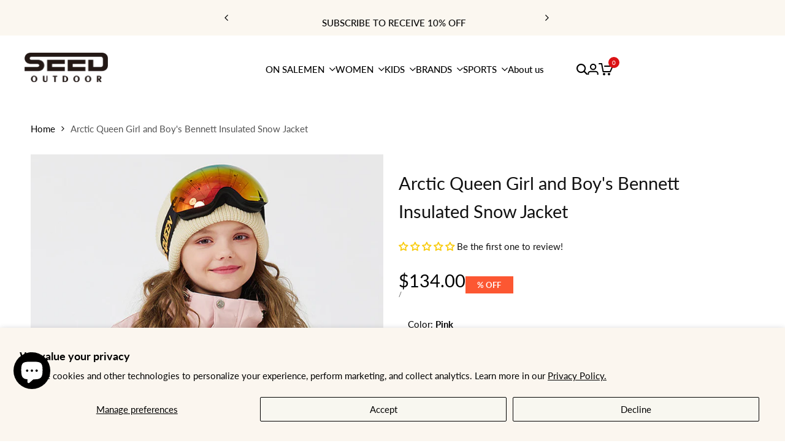

--- FILE ---
content_type: text/html; charset=utf-8
request_url: https://seedoutdoor.com/products/arctic-queen-girl-and-boys-bennett-insulated-snow-jacket
body_size: 75542
content:
<!doctype html><html class="no-js hdt-pr-img__effect-zoom hdt-badge__shape-rectangle dir--ltr hdt-minimal-products hdt-hidden-products-wishlist hdt-hidden-products-compare" lang="en" dir="ltr">
  <head>
    <meta charset="utf-8">
    <meta http-equiv="X-UA-Compatible" content="IE=edge">
    <meta name="viewport" content="width=device-width,initial-scale=1">
    <meta name="theme-color" content="">
    <link rel="canonical" href="https://seedoutdoor.com/products/arctic-queen-girl-and-boys-bennett-insulated-snow-jacket">

    <meta name="google-site-verification" content="veEF09IGzios_QQ_sTY9mvoKYoa38BlpVxwJvSv7goU" /><link rel="icon" type="image/png" href="//seedoutdoor.com/cdn/shop/files/seed_favicon.png?crop=center&height=32&v=1711679041&width=32">
      <link rel="apple-touch-icon" href="//seedoutdoor.com/cdn/shop/files/seed_favicon.png?crop=center&height=48&v=1711679041&width=48"><link rel="preconnect" href="https://fonts.shopifycdn.com" crossorigin><title>
      Arctic Queen Girl and Boy&#39;s Bennett Insulated Snow Jacket
 &ndash; SEED OUTDOOR</title><meta name="description" content="Thinking about snowboarding and skiing with you lovely kids? Arctic Queen have added snow coats for boys and girls. This Bennett Insulated jacket comes with 7 different colour combinations that makes it perfectly for girls and boys. ">
<!-- /snippets/social-meta-tags.liquid -->

<meta property="og:site_name" content="SEED OUTDOOR">
<meta property="og:url" content="https://seedoutdoor.com/products/arctic-queen-girl-and-boys-bennett-insulated-snow-jacket">
<meta property="og:title" content="Arctic Queen Girl and Boy&#39;s Bennett Insulated Snow Jacket">
<meta property="og:type" content="product">
<meta property="og:description" content="Thinking about snowboarding and skiing with you lovely kids? Arctic Queen have added snow coats for boys and girls. This Bennett Insulated jacket comes with 7 different colour combinations that makes it perfectly for girls and boys. "><meta property="og:image" content="http://seedoutdoor.com/cdn/shop/files/5_f2ddf57b-ef3a-4d31-9834-03490539d79c.jpg?v=1717060634">
  <meta property="og:image:secure_url" content="https://seedoutdoor.com/cdn/shop/files/5_f2ddf57b-ef3a-4d31-9834-03490539d79c.jpg?v=1717060634">
  <meta property="og:image:width" content="800">
  <meta property="og:image:height" content="1200"><meta property="og:price:amount" content="134.00">
  <meta property="og:price:currency" content="CAD"><meta name="twitter:card" content="summary_large_image">
<meta name="twitter:title" content="Arctic Queen Girl and Boy&#39;s Bennett Insulated Snow Jacket">
<meta name="twitter:description" content="Thinking about snowboarding and skiing with you lovely kids? Arctic Queen have added snow coats for boys and girls. This Bennett Insulated jacket comes with 7 different colour combinations that makes it perfectly for girls and boys. ">
<script async crossorigin fetchpriority="high" src="/cdn/shopifycloud/importmap-polyfill/es-modules-shim.2.4.0.js"></script>
<script>
  window.themeHDN = {
    settings: {
      currencyFormat: "${{amount}}",
      moneyFormat: "${{amount}}",
      moneyWithCurrencyFormat: "${{amount}} CAD",
      pageType: `product`,
      actionAfterATC: `open_cart_drawer`,
      currencyCodeEnabled: false,
      autoCurrencies: true,
      currencyRound: false,
      revealInView: true
      }
  };
  document.documentElement.className = document.documentElement.className.replace('no-js', 'js');</script>
<script>if (!(HTMLScriptElement.supports && HTMLScriptElement.supports('importmap'))) { const importMap = document.createElement('script'); importMap.async = true; importMap.src = "//seedoutdoor.com/cdn/shop/t/4/assets/importmap.min.js?v=111504132928535020251710993113"; document.head.appendChild(importMap); }</script>
<script type="importmap">
  {
    "imports": {
      "vendor": "//seedoutdoor.com/cdn/shop/t/4/assets/vendor.min.js?v=1337406729381941181710993113",
      "global": "//seedoutdoor.com/cdn/shop/t/4/assets/global.min.js?v=144090491305827146161710993112",
      "photoswipe": "//seedoutdoor.com/cdn/shop/t/4/assets/es-photoswipe.min.js?v=56831319481966336101710993112"
    }
  }
</script>
<script type="module" src="//seedoutdoor.com/cdn/shop/t/4/assets/vendor.min.js?v=1337406729381941181710993113"></script>
<style data-shopify>@font-face {
  font-family: Lato;
  font-weight: 400;
  font-style: normal;
  font-display: swap;
  src: url("//seedoutdoor.com/cdn/fonts/lato/lato_n4.c3b93d431f0091c8be23185e15c9d1fee1e971c5.woff2") format("woff2"),
       url("//seedoutdoor.com/cdn/fonts/lato/lato_n4.d5c00c781efb195594fd2fd4ad04f7882949e327.woff") format("woff");
}
@font-face {
  font-family: Lato;
  font-weight: 700;
  font-style: normal;
  font-display: swap;
  src: url("//seedoutdoor.com/cdn/fonts/lato/lato_n7.900f219bc7337bc57a7a2151983f0a4a4d9d5dcf.woff2") format("woff2"),
       url("//seedoutdoor.com/cdn/fonts/lato/lato_n7.a55c60751adcc35be7c4f8a0313f9698598612ee.woff") format("woff");
}
@font-face {
  font-family: Lato;
  font-weight: 400;
  font-style: italic;
  font-display: swap;
  src: url("//seedoutdoor.com/cdn/fonts/lato/lato_i4.09c847adc47c2fefc3368f2e241a3712168bc4b6.woff2") format("woff2"),
       url("//seedoutdoor.com/cdn/fonts/lato/lato_i4.3c7d9eb6c1b0a2bf62d892c3ee4582b016d0f30c.woff") format("woff");
}
@font-face {
  font-family: Lato;
  font-weight: 700;
  font-style: italic;
  font-display: swap;
  src: url("//seedoutdoor.com/cdn/fonts/lato/lato_i7.16ba75868b37083a879b8dd9f2be44e067dfbf92.woff2") format("woff2"),
       url("//seedoutdoor.com/cdn/fonts/lato/lato_i7.4c07c2b3b7e64ab516aa2f2081d2bb0366b9dce8.woff") format("woff");
}
@font-face {
  font-family: Lato;
  font-weight: 500;
  font-style: normal;
  font-display: swap;
  src: url("//seedoutdoor.com/cdn/fonts/lato/lato_n5.b2fec044fbe05725e71d90882e5f3b21dae2efbd.woff2") format("woff2"),
       url("//seedoutdoor.com/cdn/fonts/lato/lato_n5.f25a9a5c73ff9372e69074488f99e8ac702b5447.woff") format("woff");
}
:root {
    --aspect-ratiocus1:0.716;
    --scrollbar-w: 0px;
    /* Spacing */
    --spacing-0-2: 0.2rem; /* 2px */
    --spacing-0-4: 0.4rem; /* 4px */
    --spacing-0-6: 0.6rem; /* 6px */
    --spacing-0-8: 0.8rem; /* 8px */
    --spacing-1: 1rem; /* 10px */
    --spacing-1-2: 1.2rem; /* 12px */
    --spacing-1-4: 1.4rem; /* 14px */
    --spacing-1-6: 1.6rem; /* 16px */
    --spacing-1-8: 1.8rem; /* 18px */
    --spacing-2: 2rem; /* 20px */
    --spacing-2-2: 2.2rem; /* 22px */
    --spacing-2-4: 2.4rem; /* 24px */
    --spacing-2-6: 2.6rem; /* 26px */
    --spacing-2-8: 2.8rem; /* 28px */
    --spacing-3: 3rem; /* 30px */
    --spacing-3-2: 3.2rem; /* 32px */
    --spacing-3-4: 3.4rem; /* 34px */
    --spacing-3-6: 3.6rem; /* 36px */
    --spacing-3-8: 3.8rem; /* 38px */
    --spacing-4: 4rem; /* 40px */
    --spacing-4-2: 4.2rem; /* 42px */
    --spacing-4-4: 4.4rem; /* 44px */
    --spacing-4-8: 4.8rem; /* 48px */
    --spacing-5: 5rem; /* 50px */
    --spacing-5-6: 5.6rem; /* 56px */
    --spacing-6: 6rem; /* 60px */
    --spacing-6-4: 6.4rem; /* 64px */
    --spacing-7: 7rem; /* 70px */
    --spacing-7-2: 7.2rem; /* 72px */
    --spacing-8: 8rem; /* 80px */
    --spacing-9: 9rem; /* 90px */
    --spacing-10: 10rem; /* 100px */

    /* Colors */
    --color-base-background: 255 255 255;
    --color-base-text: 17 17 17;
    --color-accent: 219 18 21;
    --color-accent-secondary: 255 255 255;
    --color-focus: 213 58 61;
    --payment-terms-background-color: rgb(255 255 255);

    /* Product badge colors */
    --color-on-sale-badge-background: 252 87 50;
    --color-on-sale-badge-text: 255 255 255;
    --color-new-badge-background: 72 212 187;
    --color-new-badge-text: 255 255 255;
    --color-sold-out-badge-background: 242 242 242;
    --color-sold-out-badge-text: 0 0 0;
    --color-pre-order-badge-background: 85 166 83;
    --color-pre-order-badge-text: 255 255 255;
    --color-custom-badge-background: 131 183 53;
    --color-custom-badge-text: 255 255 255;

    /* Notices colors */
    --color-tooltip-background: 35 35 35;
    --color-tooltip-text: 255 255 255;
    --color-success-background: 232 240 233;
    --color-success-text: 66 132 69;
    --color-warning-background: 251 246 234;
    --color-warning-text: 224 178 82;
    --color-error-background: 253 224 228;
    --color-error-text: 235 0 27;

    --font-body-family: Lato, sans-serif;
    --font-body-style: normal;
    --font-body-weight: 400;
    --font-body-weight-bold: 700;

    --font-heading-family: Lato, sans-serif;
    --font-heading-style: normal;
    --font-heading-weight: 500;

    --font-body-line-height: 1.6;
    --font-body-spacing: 0.0em;
    --font-heading-scale: 0.92;
    --font-heading-line-height: 1.2;
    --font-heading-spacing: 0.0em;
    --button-line-height: 1.2;

    /* Font sizes */
    --text-xs: 1.0rem;
    --text-sm: 1.2rem;
    --text-base: 1.4rem;
    --text-lg: 1.6rem;
    --text-xl: 1.8rem;
    --text-2xl: 2.0rem;
    --text-4xl: 2.2rem;
    --text-6xl: 2.4rem;
    --text-8xl: 2.6rem;
    --text-10xl: 2.8rem;
    --text-12xl: 3.0rem;
    /* Font Weight */
    --font-light: 300;
    --font-normal: 400;
    --font-medium: 500;
    --font-semibold: 600;
    --font-bold: 700;
    --font-extrabold: 800;
    --font-black: 900;
    --spacing-x: 15px;
    --spacing-y: 15px;

    --container-max-width: 144rem;
    --container-max-width-padding-lg: 154rem;
    --container-max-width-padding-md: 150rem;
    --container-width-margin: 0rem;
    --spacing-sections-desktop: 0px;
    --spacing-sections-mobile: 0px;

    /* Border Radius */
    --rounded-2xs: 0.16666666666666666rem;
    --rounded-xs: 0.25rem;
    --rounded-sm: 0.5rem;
    --rounded: 1.0rem;
    --rounded-lg: 2.0rem;
    --rounded-full: 9999px;
    --rounded-button: 0.0rem;
    --rounded-input: 0.0rem;
    --rounded-product-card: 1.0rem;
    --rounded-product-media: 1.0rem;
    --rounded-collection-card: 1.0rem;
    --rounded-blog-card: 1.0rem;

    --padding-block-input: var(--spacing-0-6);
    --padding-inline-input: var(--spacing-1);
    --height-input: var(--spacing-4-2);

    --cursor-zoom-in-icon: url(//seedoutdoor.com/cdn/shop/t/4/assets/cursor-zoom-in.svg?v=88807523373575012131710993135);

    /* RTL support */
      --value-logical-flip: 1;
      --value-origin-start: left;
      --value-origin-end: right;}

  /* Color schemes */
  [color-scheme="scheme-1"] {
      --color-background: 255 255 255;
      --gradient-background: #ffffff;
      --color-background2: 242 242 242;
      --color-foreground: 0 0 0;
      --color-foreground2: 84 84 84;
      --color-button: 0 0 0;
      --color-button-text: 255 255 255;
      --color-button-border: 0 0 0;
      --color-secondary-button: 255 255 255;
      --color-secondary-button-text: 0 0 0;
      --color-link: 0 0 0;
      --color-line-border: 235 235 235;
      --color-overlay: 0 0 0;
      --payment-terms-background-color: rgb(255 255 255);
      /* Product colors */
      --color-pr-price: 0 0 0;
      --color-pr-sale-price: 219 18 21;
      --color-pr-text: 0 0 0;
      --color-pr-rating: ;
      /* Input colors */
      --color-input-primary: 255 255 255;
      --color-input-secondary: 144 144 144;
    }
  [color-scheme="scheme-2"] {
      --color-background: 255 255 255;
      --gradient-background: #ffffff;
      --color-background2: 255 255 255;
      --color-foreground: 0 0 0;
      --color-foreground2: 84 84 84;
      --color-button: 255 255 255;
      --color-button-text: 0 0 0;
      --color-button-border: 235 235 235;
      --color-secondary-button: 255 255 255;
      --color-secondary-button-text: 0 0 0;
      --color-link: 0 0 0;
      --color-line-border: 236 236 236;
      --color-overlay: 0 0 0;
      --payment-terms-background-color: rgb(255 255 255);
      /* Product colors */
      --color-pr-price: 0 0 0;
      --color-pr-sale-price: 219 18 21;
      --color-pr-text: 0 0 0;
      --color-pr-rating: ;
      /* Input colors */
      --color-input-primary: 255 255 255;
      --color-input-secondary: 0 0 0;
    }
  [color-scheme="scheme-3"] {
      --color-background: 255 255 255;
      --gradient-background: #ffffff;
      --color-background2: 255 255 255;
      --color-foreground: 0 0 0;
      --color-foreground2: 0 0 0;
      --color-button: 242 242 242;
      --color-button-text: 0 0 0;
      --color-button-border: 242 242 242;
      --color-secondary-button: 255 255 255;
      --color-secondary-button-text: 0 0 0;
      --color-link: 0 0 0;
      --color-line-border: 238 238 238;
      --color-overlay: 0 0 0;
      --payment-terms-background-color: rgb(255 255 255);
      /* Product colors */
      --color-pr-price: 0 0 0;
      --color-pr-sale-price: 219 18 21;
      --color-pr-text: 0 0 0;
      --color-pr-rating: ;
      /* Input colors */
      --color-input-primary: 255 255 255;
      --color-input-secondary: 0 0 0;
    }
  [color-scheme="scheme-4"] {
      --color-background: 245 245 245;
      --gradient-background: #f5f5f5;
      --color-background2: 255 255 255;
      --color-foreground: 0 0 0;
      --color-foreground2: 84 84 84;
      --color-button: 0 0 0;
      --color-button-text: 255 255 255;
      --color-button-border: 0 0 0;
      --color-secondary-button: 245 245 245;
      --color-secondary-button-text: 0 0 0;
      --color-link: 0 0 0;
      --color-line-border: 235 235 235;
      --color-overlay: 0 0 0;
      --payment-terms-background-color: rgb(245 245 245);
      /* Product colors */
      --color-pr-price: 0 0 0;
      --color-pr-sale-price: 219 18 21;
      --color-pr-text: 0 0 0;
      --color-pr-rating: ;
      /* Input colors */
      --color-input-primary: 255 255 255;
      --color-input-secondary: 144 144 144;
    }
  [color-scheme="scheme-5"] {
      --color-background: 251 247 240;
      --gradient-background: #fbf7f0;
      --color-background2: 251 247 240;
      --color-foreground: 0 0 0;
      --color-foreground2: 84 84 84;
      --color-button: ;
      --color-button-text: ;
      --color-button-border: ;
      --color-secondary-button: 251 247 240;
      --color-secondary-button-text: ;
      --color-link: ;
      --color-line-border: 0 0 0;
      --color-overlay: 0 0 0;
      --payment-terms-background-color: rgb(251 247 240);
      /* Product colors */
      --color-pr-price: 0 0 0;
      --color-pr-sale-price: 219 18 21;
      --color-pr-text: 0 0 0;
      --color-pr-rating: ;
      /* Input colors */
      --color-input-primary: 255 255 255;
      --color-input-secondary: 104 104 104;
    }
  [color-scheme="scheme-22"] {
      --color-background: 255 255 255;
      --gradient-background: #ffffff;
      --color-background2: 255 255 255;
      --color-foreground: 0 0 0;
      --color-foreground2: 84 84 84;
      --color-button: 255 255 255;
      --color-button-text: 17 17 17;
      --color-button-border: 235 235 235;
      --color-secondary-button: 255 255 255;
      --color-secondary-button-text: 0 0 0;
      --color-link: 0 0 0;
      --color-line-border: 238 238 238;
      --color-overlay: 255 255 255;
      --payment-terms-background-color: rgb(255 255 255);
      /* Product colors */
      --color-pr-price: 0 0 0;
      --color-pr-sale-price: 219 18 21;
      --color-pr-text: 0 0 0;
      --color-pr-rating: ;
      /* Input colors */
      --color-input-primary: 255 255 255;
      --color-input-secondary: 144 144 144;
    }
  [color-scheme="scheme-33"] {
      --color-background: 255 255 255;
      --gradient-background: #ffffff;
      --color-background2: 245 245 245;
      --color-foreground: 0 0 0;
      --color-foreground2: 84 84 84;
      --color-button: 0 0 0;
      --color-button-text: 255 255 255;
      --color-button-border: 0 0 0;
      --color-secondary-button: 255 255 255;
      --color-secondary-button-text: 0 0 0;
      --color-link: 0 0 0;
      --color-line-border: 238 238 238;
      --color-overlay: 255 255 255;
      --payment-terms-background-color: rgb(255 255 255);
      /* Product colors */
      --color-pr-price: 0 0 0;
      --color-pr-sale-price: 219 18 21;
      --color-pr-text: 0 0 0;
      --color-pr-rating: ;
      /* Input colors */
      --color-input-primary: 255 255 255;
      --color-input-secondary: 104 104 104;
    }
  [color-scheme="scheme-3ff2236d-5f8f-4893-9d65-b2247340668d"] {
      --color-background: 196 179 179;
      --gradient-background: #c4b3b3;
      --color-background2: 255 255 255;
      --color-foreground: 255 255 255;
      --color-foreground2: 255 255 255;
      --color-button: 255 255 255;
      --color-button-text: 0 0 0;
      --color-button-border: 239 239 239;
      --color-secondary-button: 196 179 179;
      --color-secondary-button-text: 255 255 255;
      --color-link: 255 255 255;
      --color-line-border: 238 238 238;
      --color-overlay: 17 17 17;
      --payment-terms-background-color: rgb(196 179 179);
      /* Product colors */
      --color-pr-price: 0 0 0;
      --color-pr-sale-price: 219 18 21;
      --color-pr-text: 0 0 0;
      --color-pr-rating: ;
      /* Input colors */
      --color-input-primary: 255 255 255;
      --color-input-secondary: 235 235 235;
    }
  [color-scheme="scheme-5d0ce42f-f31c-469d-8f1e-2e46606a7ee9"] {
      --color-background: 0 0 0;
      --gradient-background: #000000;
      --color-background2: 255 255 255;
      --color-foreground: 255 255 255;
      --color-foreground2: 255 255 255;
      --color-button: 255 255 255;
      --color-button-text: 0 0 0;
      --color-button-border: 239 239 239;
      --color-secondary-button: 0 0 0;
      --color-secondary-button-text: 0 0 0;
      --color-link: 0 0 0;
      --color-line-border: 62 62 62;
      --color-overlay: 0 0 0;
      --payment-terms-background-color: rgb(0 0 0);
      /* Product colors */
      --color-pr-price: 0 0 0;
      --color-pr-sale-price: 219 18 21;
      --color-pr-text: 0 0 0;
      --color-pr-rating: ;
      /* Input colors */
      --color-input-primary: 255 255 255;
      --color-input-secondary: 83 83 83;
    }
  [color-scheme="scheme-9c33515f-e24f-4f8b-a77f-f6412148ed96"] {
      --color-background: 255 255 255;
      --gradient-background: #ffffff;
      --color-background2: 242 242 242;
      --color-foreground: 0 0 0;
      --color-foreground2: 84 84 84;
      --color-button: 0 0 0;
      --color-button-text: 255 255 255;
      --color-button-border: 0 0 0;
      --color-secondary-button: 255 255 255;
      --color-secondary-button-text: 0 0 0;
      --color-link: 0 0 0;
      --color-line-border: 235 235 235;
      --color-overlay: 0 0 0;
      --payment-terms-background-color: rgb(255 255 255);
      /* Product colors */
      --color-pr-price: 0 0 0;
      --color-pr-sale-price: 219 18 21;
      --color-pr-text: 0 0 0;
      --color-pr-rating: ;
      /* Input colors */
      --color-input-primary: 255 255 255;
      --color-input-secondary: 144 144 144;
    }
  [color-scheme="scheme-8a51e8be-2236-41c1-b55d-8dd60ce435cf"] {
      --color-background: 255 255 255;
      --gradient-background: #ffffff;
      --color-background2: 242 242 242;
      --color-foreground: 0 0 0;
      --color-foreground2: 84 84 84;
      --color-button: 0 0 0;
      --color-button-text: 255 255 255;
      --color-button-border: 0 0 0;
      --color-secondary-button: 255 255 255;
      --color-secondary-button-text: 0 0 0;
      --color-link: 0 0 0;
      --color-line-border: 235 235 235;
      --color-overlay: 0 0 0;
      --payment-terms-background-color: rgb(255 255 255);
      /* Product colors */
      --color-pr-price: 0 0 0;
      --color-pr-sale-price: 219 18 21;
      --color-pr-text: 0 0 0;
      --color-pr-rating: ;
      /* Input colors */
      --color-input-primary: 255 255 255;
      --color-input-secondary: 144 144 144;
    }
  

  @media screen and (min-width: 768px) {
    :root {
    /* Font sizes */
    --text-xs: 1.1rem;
    --text-sm: 1.3rem;
    --text-base: 1.5rem;
    --text-lg: 1.7rem;
    --text-xl: 1.9rem;
    --text-2xl: 2.1rem;
    --text-4xl: 2.3rem;
    --text-6xl: 2.5rem;
    --text-8xl: 2.7rem;
    --text-10xl: 2.9rem;
    --text-12xl: 3.1rem;
    --spacing-x: 30px;
    --spacing-y: 30px;
    }
  }
</style>

<link href="//seedoutdoor.com/cdn/shop/t/4/assets/base.css?v=172382897885327180331710993112" rel="stylesheet" type="text/css" media="all" />
<link rel="preload" as="font" href="//seedoutdoor.com/cdn/fonts/lato/lato_n4.c3b93d431f0091c8be23185e15c9d1fee1e971c5.woff2" type="font/woff2" crossorigin><link rel="preload" as="font" href="//seedoutdoor.com/cdn/fonts/lato/lato_n5.b2fec044fbe05725e71d90882e5f3b21dae2efbd.woff2" type="font/woff2" crossorigin><link href="//seedoutdoor.com/cdn/shop/t/4/assets/theme.css?v=158803029763390130891710993113" rel="stylesheet" type="text/css" media="all" />
<script>window.performance && window.performance.mark && window.performance.mark('shopify.content_for_header.start');</script><meta name="google-site-verification" content="Qp4DOmVbhXy-5JINzXyOVLwdQloV7J4e_Lu1jYGZnXI">
<meta name="facebook-domain-verification" content="tdbjiq0fa57e4bjzh71qz1j413ryfz">
<meta id="shopify-digital-wallet" name="shopify-digital-wallet" content="/86407512370/digital_wallets/dialog">
<meta name="shopify-checkout-api-token" content="e8b925253f5f1d2cb65d8d5be0d20e05">
<meta id="in-context-paypal-metadata" data-shop-id="86407512370" data-venmo-supported="false" data-environment="production" data-locale="en_US" data-paypal-v4="true" data-currency="CAD">
<link rel="alternate" type="application/json+oembed" href="https://seedoutdoor.com/products/arctic-queen-girl-and-boys-bennett-insulated-snow-jacket.oembed">
<script async="async" src="/checkouts/internal/preloads.js?locale=en-CA"></script>
<link rel="preconnect" href="https://shop.app" crossorigin="anonymous">
<script async="async" src="https://shop.app/checkouts/internal/preloads.js?locale=en-CA&shop_id=86407512370" crossorigin="anonymous"></script>
<script id="apple-pay-shop-capabilities" type="application/json">{"shopId":86407512370,"countryCode":"CA","currencyCode":"CAD","merchantCapabilities":["supports3DS"],"merchantId":"gid:\/\/shopify\/Shop\/86407512370","merchantName":"SEED OUTDOOR","requiredBillingContactFields":["postalAddress","email","phone"],"requiredShippingContactFields":["postalAddress","email","phone"],"shippingType":"shipping","supportedNetworks":["visa","masterCard","amex","discover","jcb"],"total":{"type":"pending","label":"SEED OUTDOOR","amount":"1.00"},"shopifyPaymentsEnabled":true,"supportsSubscriptions":true}</script>
<script id="shopify-features" type="application/json">{"accessToken":"e8b925253f5f1d2cb65d8d5be0d20e05","betas":["rich-media-storefront-analytics"],"domain":"seedoutdoor.com","predictiveSearch":true,"shopId":86407512370,"locale":"en"}</script>
<script>var Shopify = Shopify || {};
Shopify.shop = "6bb7ea-6e.myshopify.com";
Shopify.locale = "en";
Shopify.currency = {"active":"CAD","rate":"1.4117922"};
Shopify.country = "CA";
Shopify.theme = {"name":"Seed Outdoor","id":166703694130,"schema_name":"Sumamao","schema_version":"1.0.0","theme_store_id":null,"role":"main"};
Shopify.theme.handle = "null";
Shopify.theme.style = {"id":null,"handle":null};
Shopify.cdnHost = "seedoutdoor.com/cdn";
Shopify.routes = Shopify.routes || {};
Shopify.routes.root = "/";</script>
<script type="module">!function(o){(o.Shopify=o.Shopify||{}).modules=!0}(window);</script>
<script>!function(o){function n(){var o=[];function n(){o.push(Array.prototype.slice.apply(arguments))}return n.q=o,n}var t=o.Shopify=o.Shopify||{};t.loadFeatures=n(),t.autoloadFeatures=n()}(window);</script>
<script>
  window.ShopifyPay = window.ShopifyPay || {};
  window.ShopifyPay.apiHost = "shop.app\/pay";
  window.ShopifyPay.redirectState = null;
</script>
<script id="shop-js-analytics" type="application/json">{"pageType":"product"}</script>
<script defer="defer" async type="module" src="//seedoutdoor.com/cdn/shopifycloud/shop-js/modules/v2/client.init-shop-cart-sync_BdyHc3Nr.en.esm.js"></script>
<script defer="defer" async type="module" src="//seedoutdoor.com/cdn/shopifycloud/shop-js/modules/v2/chunk.common_Daul8nwZ.esm.js"></script>
<script type="module">
  await import("//seedoutdoor.com/cdn/shopifycloud/shop-js/modules/v2/client.init-shop-cart-sync_BdyHc3Nr.en.esm.js");
await import("//seedoutdoor.com/cdn/shopifycloud/shop-js/modules/v2/chunk.common_Daul8nwZ.esm.js");

  window.Shopify.SignInWithShop?.initShopCartSync?.({"fedCMEnabled":true,"windoidEnabled":true});

</script>
<script>
  window.Shopify = window.Shopify || {};
  if (!window.Shopify.featureAssets) window.Shopify.featureAssets = {};
  window.Shopify.featureAssets['shop-js'] = {"shop-cart-sync":["modules/v2/client.shop-cart-sync_QYOiDySF.en.esm.js","modules/v2/chunk.common_Daul8nwZ.esm.js"],"init-fed-cm":["modules/v2/client.init-fed-cm_DchLp9rc.en.esm.js","modules/v2/chunk.common_Daul8nwZ.esm.js"],"shop-button":["modules/v2/client.shop-button_OV7bAJc5.en.esm.js","modules/v2/chunk.common_Daul8nwZ.esm.js"],"init-windoid":["modules/v2/client.init-windoid_DwxFKQ8e.en.esm.js","modules/v2/chunk.common_Daul8nwZ.esm.js"],"shop-cash-offers":["modules/v2/client.shop-cash-offers_DWtL6Bq3.en.esm.js","modules/v2/chunk.common_Daul8nwZ.esm.js","modules/v2/chunk.modal_CQq8HTM6.esm.js"],"shop-toast-manager":["modules/v2/client.shop-toast-manager_CX9r1SjA.en.esm.js","modules/v2/chunk.common_Daul8nwZ.esm.js"],"init-shop-email-lookup-coordinator":["modules/v2/client.init-shop-email-lookup-coordinator_UhKnw74l.en.esm.js","modules/v2/chunk.common_Daul8nwZ.esm.js"],"pay-button":["modules/v2/client.pay-button_DzxNnLDY.en.esm.js","modules/v2/chunk.common_Daul8nwZ.esm.js"],"avatar":["modules/v2/client.avatar_BTnouDA3.en.esm.js"],"init-shop-cart-sync":["modules/v2/client.init-shop-cart-sync_BdyHc3Nr.en.esm.js","modules/v2/chunk.common_Daul8nwZ.esm.js"],"shop-login-button":["modules/v2/client.shop-login-button_D8B466_1.en.esm.js","modules/v2/chunk.common_Daul8nwZ.esm.js","modules/v2/chunk.modal_CQq8HTM6.esm.js"],"init-customer-accounts-sign-up":["modules/v2/client.init-customer-accounts-sign-up_C8fpPm4i.en.esm.js","modules/v2/client.shop-login-button_D8B466_1.en.esm.js","modules/v2/chunk.common_Daul8nwZ.esm.js","modules/v2/chunk.modal_CQq8HTM6.esm.js"],"init-shop-for-new-customer-accounts":["modules/v2/client.init-shop-for-new-customer-accounts_CVTO0Ztu.en.esm.js","modules/v2/client.shop-login-button_D8B466_1.en.esm.js","modules/v2/chunk.common_Daul8nwZ.esm.js","modules/v2/chunk.modal_CQq8HTM6.esm.js"],"init-customer-accounts":["modules/v2/client.init-customer-accounts_dRgKMfrE.en.esm.js","modules/v2/client.shop-login-button_D8B466_1.en.esm.js","modules/v2/chunk.common_Daul8nwZ.esm.js","modules/v2/chunk.modal_CQq8HTM6.esm.js"],"shop-follow-button":["modules/v2/client.shop-follow-button_CkZpjEct.en.esm.js","modules/v2/chunk.common_Daul8nwZ.esm.js","modules/v2/chunk.modal_CQq8HTM6.esm.js"],"lead-capture":["modules/v2/client.lead-capture_BntHBhfp.en.esm.js","modules/v2/chunk.common_Daul8nwZ.esm.js","modules/v2/chunk.modal_CQq8HTM6.esm.js"],"checkout-modal":["modules/v2/client.checkout-modal_CfxcYbTm.en.esm.js","modules/v2/chunk.common_Daul8nwZ.esm.js","modules/v2/chunk.modal_CQq8HTM6.esm.js"],"shop-login":["modules/v2/client.shop-login_Da4GZ2H6.en.esm.js","modules/v2/chunk.common_Daul8nwZ.esm.js","modules/v2/chunk.modal_CQq8HTM6.esm.js"],"payment-terms":["modules/v2/client.payment-terms_MV4M3zvL.en.esm.js","modules/v2/chunk.common_Daul8nwZ.esm.js","modules/v2/chunk.modal_CQq8HTM6.esm.js"]};
</script>
<script>(function() {
  var isLoaded = false;
  function asyncLoad() {
    if (isLoaded) return;
    isLoaded = true;
    var urls = ["https:\/\/cdn.one.store\/javascript\/dist\/1.0\/jcr-widget.js?account_id=shopify:6bb7ea-6e.myshopify.com\u0026shop=6bb7ea-6e.myshopify.com"];
    for (var i = 0; i < urls.length; i++) {
      var s = document.createElement('script');
      s.type = 'text/javascript';
      s.async = true;
      s.src = urls[i];
      var x = document.getElementsByTagName('script')[0];
      x.parentNode.insertBefore(s, x);
    }
  };
  if(window.attachEvent) {
    window.attachEvent('onload', asyncLoad);
  } else {
    window.addEventListener('load', asyncLoad, false);
  }
})();</script>
<script id="__st">var __st={"a":86407512370,"offset":-18000,"reqid":"0f3a19e9-475b-4293-95fc-a4aa83fd75c5-1768991616","pageurl":"seedoutdoor.com\/products\/arctic-queen-girl-and-boys-bennett-insulated-snow-jacket","u":"020863556a77","p":"product","rtyp":"product","rid":9406808129842};</script>
<script>window.ShopifyPaypalV4VisibilityTracking = true;</script>
<script id="captcha-bootstrap">!function(){'use strict';const t='contact',e='account',n='new_comment',o=[[t,t],['blogs',n],['comments',n],[t,'customer']],c=[[e,'customer_login'],[e,'guest_login'],[e,'recover_customer_password'],[e,'create_customer']],r=t=>t.map((([t,e])=>`form[action*='/${t}']:not([data-nocaptcha='true']) input[name='form_type'][value='${e}']`)).join(','),a=t=>()=>t?[...document.querySelectorAll(t)].map((t=>t.form)):[];function s(){const t=[...o],e=r(t);return a(e)}const i='password',u='form_key',d=['recaptcha-v3-token','g-recaptcha-response','h-captcha-response',i],f=()=>{try{return window.sessionStorage}catch{return}},m='__shopify_v',_=t=>t.elements[u];function p(t,e,n=!1){try{const o=window.sessionStorage,c=JSON.parse(o.getItem(e)),{data:r}=function(t){const{data:e,action:n}=t;return t[m]||n?{data:e,action:n}:{data:t,action:n}}(c);for(const[e,n]of Object.entries(r))t.elements[e]&&(t.elements[e].value=n);n&&o.removeItem(e)}catch(o){console.error('form repopulation failed',{error:o})}}const l='form_type',E='cptcha';function T(t){t.dataset[E]=!0}const w=window,h=w.document,L='Shopify',v='ce_forms',y='captcha';let A=!1;((t,e)=>{const n=(g='f06e6c50-85a8-45c8-87d0-21a2b65856fe',I='https://cdn.shopify.com/shopifycloud/storefront-forms-hcaptcha/ce_storefront_forms_captcha_hcaptcha.v1.5.2.iife.js',D={infoText:'Protected by hCaptcha',privacyText:'Privacy',termsText:'Terms'},(t,e,n)=>{const o=w[L][v],c=o.bindForm;if(c)return c(t,g,e,D).then(n);var r;o.q.push([[t,g,e,D],n]),r=I,A||(h.body.append(Object.assign(h.createElement('script'),{id:'captcha-provider',async:!0,src:r})),A=!0)});var g,I,D;w[L]=w[L]||{},w[L][v]=w[L][v]||{},w[L][v].q=[],w[L][y]=w[L][y]||{},w[L][y].protect=function(t,e){n(t,void 0,e),T(t)},Object.freeze(w[L][y]),function(t,e,n,w,h,L){const[v,y,A,g]=function(t,e,n){const i=e?o:[],u=t?c:[],d=[...i,...u],f=r(d),m=r(i),_=r(d.filter((([t,e])=>n.includes(e))));return[a(f),a(m),a(_),s()]}(w,h,L),I=t=>{const e=t.target;return e instanceof HTMLFormElement?e:e&&e.form},D=t=>v().includes(t);t.addEventListener('submit',(t=>{const e=I(t);if(!e)return;const n=D(e)&&!e.dataset.hcaptchaBound&&!e.dataset.recaptchaBound,o=_(e),c=g().includes(e)&&(!o||!o.value);(n||c)&&t.preventDefault(),c&&!n&&(function(t){try{if(!f())return;!function(t){const e=f();if(!e)return;const n=_(t);if(!n)return;const o=n.value;o&&e.removeItem(o)}(t);const e=Array.from(Array(32),(()=>Math.random().toString(36)[2])).join('');!function(t,e){_(t)||t.append(Object.assign(document.createElement('input'),{type:'hidden',name:u})),t.elements[u].value=e}(t,e),function(t,e){const n=f();if(!n)return;const o=[...t.querySelectorAll(`input[type='${i}']`)].map((({name:t})=>t)),c=[...d,...o],r={};for(const[a,s]of new FormData(t).entries())c.includes(a)||(r[a]=s);n.setItem(e,JSON.stringify({[m]:1,action:t.action,data:r}))}(t,e)}catch(e){console.error('failed to persist form',e)}}(e),e.submit())}));const S=(t,e)=>{t&&!t.dataset[E]&&(n(t,e.some((e=>e===t))),T(t))};for(const o of['focusin','change'])t.addEventListener(o,(t=>{const e=I(t);D(e)&&S(e,y())}));const B=e.get('form_key'),M=e.get(l),P=B&&M;t.addEventListener('DOMContentLoaded',(()=>{const t=y();if(P)for(const e of t)e.elements[l].value===M&&p(e,B);[...new Set([...A(),...v().filter((t=>'true'===t.dataset.shopifyCaptcha))])].forEach((e=>S(e,t)))}))}(h,new URLSearchParams(w.location.search),n,t,e,['guest_login'])})(!0,!0)}();</script>
<script integrity="sha256-4kQ18oKyAcykRKYeNunJcIwy7WH5gtpwJnB7kiuLZ1E=" data-source-attribution="shopify.loadfeatures" defer="defer" src="//seedoutdoor.com/cdn/shopifycloud/storefront/assets/storefront/load_feature-a0a9edcb.js" crossorigin="anonymous"></script>
<script crossorigin="anonymous" defer="defer" src="//seedoutdoor.com/cdn/shopifycloud/storefront/assets/shopify_pay/storefront-65b4c6d7.js?v=20250812"></script>
<script data-source-attribution="shopify.dynamic_checkout.dynamic.init">var Shopify=Shopify||{};Shopify.PaymentButton=Shopify.PaymentButton||{isStorefrontPortableWallets:!0,init:function(){window.Shopify.PaymentButton.init=function(){};var t=document.createElement("script");t.src="https://seedoutdoor.com/cdn/shopifycloud/portable-wallets/latest/portable-wallets.en.js",t.type="module",document.head.appendChild(t)}};
</script>
<script data-source-attribution="shopify.dynamic_checkout.buyer_consent">
  function portableWalletsHideBuyerConsent(e){var t=document.getElementById("shopify-buyer-consent"),n=document.getElementById("shopify-subscription-policy-button");t&&n&&(t.classList.add("hidden"),t.setAttribute("aria-hidden","true"),n.removeEventListener("click",e))}function portableWalletsShowBuyerConsent(e){var t=document.getElementById("shopify-buyer-consent"),n=document.getElementById("shopify-subscription-policy-button");t&&n&&(t.classList.remove("hidden"),t.removeAttribute("aria-hidden"),n.addEventListener("click",e))}window.Shopify?.PaymentButton&&(window.Shopify.PaymentButton.hideBuyerConsent=portableWalletsHideBuyerConsent,window.Shopify.PaymentButton.showBuyerConsent=portableWalletsShowBuyerConsent);
</script>
<script>
  function portableWalletsCleanup(e){e&&e.src&&console.error("Failed to load portable wallets script "+e.src);var t=document.querySelectorAll("shopify-accelerated-checkout .shopify-payment-button__skeleton, shopify-accelerated-checkout-cart .wallet-cart-button__skeleton"),e=document.getElementById("shopify-buyer-consent");for(let e=0;e<t.length;e++)t[e].remove();e&&e.remove()}function portableWalletsNotLoadedAsModule(e){e instanceof ErrorEvent&&"string"==typeof e.message&&e.message.includes("import.meta")&&"string"==typeof e.filename&&e.filename.includes("portable-wallets")&&(window.removeEventListener("error",portableWalletsNotLoadedAsModule),window.Shopify.PaymentButton.failedToLoad=e,"loading"===document.readyState?document.addEventListener("DOMContentLoaded",window.Shopify.PaymentButton.init):window.Shopify.PaymentButton.init())}window.addEventListener("error",portableWalletsNotLoadedAsModule);
</script>

<script type="module" src="https://seedoutdoor.com/cdn/shopifycloud/portable-wallets/latest/portable-wallets.en.js" onError="portableWalletsCleanup(this)" crossorigin="anonymous"></script>
<script nomodule>
  document.addEventListener("DOMContentLoaded", portableWalletsCleanup);
</script>

<script id='scb4127' type='text/javascript' async='' src='https://seedoutdoor.com/cdn/shopifycloud/privacy-banner/storefront-banner.js'></script><link id="shopify-accelerated-checkout-styles" rel="stylesheet" media="screen" href="https://seedoutdoor.com/cdn/shopifycloud/portable-wallets/latest/accelerated-checkout-backwards-compat.css" crossorigin="anonymous">
<style id="shopify-accelerated-checkout-cart">
        #shopify-buyer-consent {
  margin-top: 1em;
  display: inline-block;
  width: 100%;
}

#shopify-buyer-consent.hidden {
  display: none;
}

#shopify-subscription-policy-button {
  background: none;
  border: none;
  padding: 0;
  text-decoration: underline;
  font-size: inherit;
  cursor: pointer;
}

#shopify-subscription-policy-button::before {
  box-shadow: none;
}

      </style>

<script>window.performance && window.performance.mark && window.performance.mark('shopify.content_for_header.end');</script>

  <!-- BEGIN app block: shopify://apps/smart-seo/blocks/smartseo/7b0a6064-ca2e-4392-9a1d-8c43c942357b --><meta name="smart-seo-integrated" content="true" /><!-- metatagsSavedToSEOFields: true --><!-- END app block --><!-- BEGIN app block: shopify://apps/one-ai-email-sms-marketing/blocks/embed-pixel/e2660a3c-4398-468f-b8cb-e4e470225df5 -->

<!-- END app block --><!-- BEGIN app block: shopify://apps/judge-me-reviews/blocks/judgeme_core/61ccd3b1-a9f2-4160-9fe9-4fec8413e5d8 --><!-- Start of Judge.me Core -->






<link rel="dns-prefetch" href="https://cdnwidget.judge.me">
<link rel="dns-prefetch" href="https://cdn.judge.me">
<link rel="dns-prefetch" href="https://cdn1.judge.me">
<link rel="dns-prefetch" href="https://api.judge.me">

<script data-cfasync='false' class='jdgm-settings-script'>window.jdgmSettings={"pagination":5,"disable_web_reviews":false,"badge_no_review_text":"Be the first one to review!","badge_n_reviews_text":"{{ n }} review/reviews","badge_star_color":"#F9CB0B","hide_badge_preview_if_no_reviews":false,"badge_hide_text":false,"enforce_center_preview_badge":false,"widget_title":"Customer Reviews","widget_open_form_text":"Write a review","widget_close_form_text":"Cancel review","widget_refresh_page_text":"Refresh page","widget_summary_text":"Based on {{ number_of_reviews }} review/reviews","widget_no_review_text":"Be the first to write a review","widget_name_field_text":"Display name","widget_verified_name_field_text":"Verified Name (public)","widget_name_placeholder_text":"Display name","widget_required_field_error_text":"This field is required.","widget_email_field_text":"Email address","widget_verified_email_field_text":"Verified Email (private, can not be edited)","widget_email_placeholder_text":"Your email address","widget_email_field_error_text":"Please enter a valid email address.","widget_rating_field_text":"Rating","widget_review_title_field_text":"Review Title","widget_review_title_placeholder_text":"Give your review a title","widget_review_body_field_text":"Review content","widget_review_body_placeholder_text":"Start writing here...","widget_pictures_field_text":"Picture/Video (optional)","widget_submit_review_text":"Submit Review","widget_submit_verified_review_text":"Submit Verified Review","widget_submit_success_msg_with_auto_publish":"Thank you! Please refresh the page in a few moments to see your review. You can remove or edit your review by logging into \u003ca href='https://judge.me/login' target='_blank' rel='nofollow noopener'\u003eJudge.me\u003c/a\u003e","widget_submit_success_msg_no_auto_publish":"Thank you! Your review will be published as soon as it is approved by the shop admin. You can remove or edit your review by logging into \u003ca href='https://judge.me/login' target='_blank' rel='nofollow noopener'\u003eJudge.me\u003c/a\u003e","widget_show_default_reviews_out_of_total_text":"Showing {{ n_reviews_shown }} out of {{ n_reviews }} reviews.","widget_show_all_link_text":"Show all","widget_show_less_link_text":"Show less","widget_author_said_text":"{{ reviewer_name }} said:","widget_days_text":"{{ n }} days ago","widget_weeks_text":"{{ n }} week/weeks ago","widget_months_text":"{{ n }} month/months ago","widget_years_text":"{{ n }} year/years ago","widget_yesterday_text":"Yesterday","widget_today_text":"Today","widget_replied_text":"\u003e\u003e {{ shop_name }} replied:","widget_read_more_text":"Read more","widget_reviewer_name_as_initial":"","widget_rating_filter_color":"#fbcd0a","widget_rating_filter_see_all_text":"See all reviews","widget_sorting_most_recent_text":"Most Recent","widget_sorting_highest_rating_text":"Highest Rating","widget_sorting_lowest_rating_text":"Lowest Rating","widget_sorting_with_pictures_text":"Only Pictures","widget_sorting_most_helpful_text":"Most Helpful","widget_open_question_form_text":"Ask a question","widget_reviews_subtab_text":"Reviews","widget_questions_subtab_text":"Questions","widget_question_label_text":"Question","widget_answer_label_text":"Answer","widget_question_placeholder_text":"Write your question here","widget_submit_question_text":"Submit Question","widget_question_submit_success_text":"Thank you for your question! We will notify you once it gets answered.","widget_star_color":"#F4C218","verified_badge_text":"Verified","verified_badge_bg_color":"","verified_badge_text_color":"","verified_badge_placement":"left-of-reviewer-name","widget_review_max_height":"","widget_hide_border":false,"widget_social_share":false,"widget_thumb":false,"widget_review_location_show":false,"widget_location_format":"","all_reviews_include_out_of_store_products":true,"all_reviews_out_of_store_text":"(out of store)","all_reviews_pagination":100,"all_reviews_product_name_prefix_text":"about","enable_review_pictures":true,"enable_question_anwser":false,"widget_theme":"default","review_date_format":"mm/dd/yyyy","default_sort_method":"most-recent","widget_product_reviews_subtab_text":"Product Reviews","widget_shop_reviews_subtab_text":"Shop Reviews","widget_other_products_reviews_text":"Reviews for other products","widget_store_reviews_subtab_text":"Store reviews","widget_no_store_reviews_text":"This store hasn't received any reviews yet","widget_web_restriction_product_reviews_text":"This product hasn't received any reviews yet","widget_no_items_text":"No items found","widget_show_more_text":"Show more","widget_write_a_store_review_text":"Write a Store Review","widget_other_languages_heading":"Reviews in Other Languages","widget_translate_review_text":"Translate review to {{ language }}","widget_translating_review_text":"Translating...","widget_show_original_translation_text":"Show original ({{ language }})","widget_translate_review_failed_text":"Review couldn't be translated.","widget_translate_review_retry_text":"Retry","widget_translate_review_try_again_later_text":"Try again later","show_product_url_for_grouped_product":false,"widget_sorting_pictures_first_text":"Pictures First","show_pictures_on_all_rev_page_mobile":false,"show_pictures_on_all_rev_page_desktop":false,"floating_tab_hide_mobile_install_preference":false,"floating_tab_button_name":"★ Reviews","floating_tab_title":"Let customers speak for us","floating_tab_button_color":"","floating_tab_button_background_color":"","floating_tab_url":"","floating_tab_url_enabled":false,"floating_tab_tab_style":"text","all_reviews_text_badge_text":"Customers rate us {{ shop.metafields.judgeme.all_reviews_rating | round: 1 }}/5 based on {{ shop.metafields.judgeme.all_reviews_count }} reviews.","all_reviews_text_badge_text_branded_style":"{{ shop.metafields.judgeme.all_reviews_rating | round: 1 }} out of 5 stars based on {{ shop.metafields.judgeme.all_reviews_count }} reviews","is_all_reviews_text_badge_a_link":false,"show_stars_for_all_reviews_text_badge":false,"all_reviews_text_badge_url":"","all_reviews_text_style":"branded","all_reviews_text_color_style":"judgeme_brand_color","all_reviews_text_color":"#108474","all_reviews_text_show_jm_brand":true,"featured_carousel_show_header":true,"featured_carousel_title":"Let customers speak for us","testimonials_carousel_title":"Customers are saying","videos_carousel_title":"Real customer stories","cards_carousel_title":"Customers are saying","featured_carousel_count_text":"from {{ n }} reviews","featured_carousel_add_link_to_all_reviews_page":false,"featured_carousel_url":"","featured_carousel_show_images":true,"featured_carousel_autoslide_interval":5,"featured_carousel_arrows_on_the_sides":false,"featured_carousel_height":250,"featured_carousel_width":80,"featured_carousel_image_size":0,"featured_carousel_image_height":250,"featured_carousel_arrow_color":"#eeeeee","verified_count_badge_style":"branded","verified_count_badge_orientation":"horizontal","verified_count_badge_color_style":"judgeme_brand_color","verified_count_badge_color":"#108474","is_verified_count_badge_a_link":false,"verified_count_badge_url":"","verified_count_badge_show_jm_brand":true,"widget_rating_preset_default":5,"widget_first_sub_tab":"product-reviews","widget_show_histogram":true,"widget_histogram_use_custom_color":false,"widget_pagination_use_custom_color":false,"widget_star_use_custom_color":true,"widget_verified_badge_use_custom_color":false,"widget_write_review_use_custom_color":false,"picture_reminder_submit_button":"Upload Pictures","enable_review_videos":false,"mute_video_by_default":false,"widget_sorting_videos_first_text":"Videos First","widget_review_pending_text":"Pending","featured_carousel_items_for_large_screen":3,"social_share_options_order":"Facebook,Twitter","remove_microdata_snippet":false,"disable_json_ld":false,"enable_json_ld_products":false,"preview_badge_show_question_text":false,"preview_badge_no_question_text":"No questions","preview_badge_n_question_text":"{{ number_of_questions }} question/questions","qa_badge_show_icon":false,"qa_badge_position":"same-row","remove_judgeme_branding":false,"widget_add_search_bar":false,"widget_search_bar_placeholder":"Search","widget_sorting_verified_only_text":"Verified only","featured_carousel_theme":"default","featured_carousel_show_rating":true,"featured_carousel_show_title":true,"featured_carousel_show_body":true,"featured_carousel_show_date":false,"featured_carousel_show_reviewer":true,"featured_carousel_show_product":false,"featured_carousel_header_background_color":"#108474","featured_carousel_header_text_color":"#ffffff","featured_carousel_name_product_separator":"reviewed","featured_carousel_full_star_background":"#108474","featured_carousel_empty_star_background":"#dadada","featured_carousel_vertical_theme_background":"#f9fafb","featured_carousel_verified_badge_enable":true,"featured_carousel_verified_badge_color":"#108474","featured_carousel_border_style":"round","featured_carousel_review_line_length_limit":3,"featured_carousel_more_reviews_button_text":"Read more reviews","featured_carousel_view_product_button_text":"View product","all_reviews_page_load_reviews_on":"scroll","all_reviews_page_load_more_text":"Load More Reviews","disable_fb_tab_reviews":false,"enable_ajax_cdn_cache":false,"widget_advanced_speed_features":5,"widget_public_name_text":"displayed publicly like","default_reviewer_name":"John Smith","default_reviewer_name_has_non_latin":true,"widget_reviewer_anonymous":"Anonymous","medals_widget_title":"Judge.me Review Medals","medals_widget_background_color":"#f9fafb","medals_widget_position":"footer_all_pages","medals_widget_border_color":"#f9fafb","medals_widget_verified_text_position":"left","medals_widget_use_monochromatic_version":false,"medals_widget_elements_color":"#108474","show_reviewer_avatar":true,"widget_invalid_yt_video_url_error_text":"Not a YouTube video URL","widget_max_length_field_error_text":"Please enter no more than {0} characters.","widget_show_country_flag":false,"widget_show_collected_via_shop_app":true,"widget_verified_by_shop_badge_style":"light","widget_verified_by_shop_text":"Verified by Shop","widget_show_photo_gallery":false,"widget_load_with_code_splitting":true,"widget_ugc_install_preference":false,"widget_ugc_title":"Made by us, Shared by you","widget_ugc_subtitle":"Tag us to see your picture featured in our page","widget_ugc_arrows_color":"#ffffff","widget_ugc_primary_button_text":"Buy Now","widget_ugc_primary_button_background_color":"#108474","widget_ugc_primary_button_text_color":"#ffffff","widget_ugc_primary_button_border_width":"0","widget_ugc_primary_button_border_style":"none","widget_ugc_primary_button_border_color":"#108474","widget_ugc_primary_button_border_radius":"25","widget_ugc_secondary_button_text":"Load More","widget_ugc_secondary_button_background_color":"#ffffff","widget_ugc_secondary_button_text_color":"#108474","widget_ugc_secondary_button_border_width":"2","widget_ugc_secondary_button_border_style":"solid","widget_ugc_secondary_button_border_color":"#108474","widget_ugc_secondary_button_border_radius":"25","widget_ugc_reviews_button_text":"View Reviews","widget_ugc_reviews_button_background_color":"#ffffff","widget_ugc_reviews_button_text_color":"#108474","widget_ugc_reviews_button_border_width":"2","widget_ugc_reviews_button_border_style":"solid","widget_ugc_reviews_button_border_color":"#108474","widget_ugc_reviews_button_border_radius":"25","widget_ugc_reviews_button_link_to":"judgeme-reviews-page","widget_ugc_show_post_date":true,"widget_ugc_max_width":"800","widget_rating_metafield_value_type":true,"widget_primary_color":"#373B3D","widget_enable_secondary_color":false,"widget_secondary_color":"#edf5f5","widget_summary_average_rating_text":"{{ average_rating }} out of 5","widget_media_grid_title":"Customer photos \u0026 videos","widget_media_grid_see_more_text":"See more","widget_round_style":false,"widget_show_product_medals":true,"widget_verified_by_judgeme_text":"Verified by Judge.me","widget_show_store_medals":true,"widget_verified_by_judgeme_text_in_store_medals":"Verified by Judge.me","widget_media_field_exceed_quantity_message":"Sorry, we can only accept {{ max_media }} for one review.","widget_media_field_exceed_limit_message":"{{ file_name }} is too large, please select a {{ media_type }} less than {{ size_limit }}MB.","widget_review_submitted_text":"Review Submitted!","widget_question_submitted_text":"Question Submitted!","widget_close_form_text_question":"Cancel","widget_write_your_answer_here_text":"Write your answer here","widget_enabled_branded_link":true,"widget_show_collected_by_judgeme":true,"widget_reviewer_name_color":"","widget_write_review_text_color":"","widget_write_review_bg_color":"","widget_collected_by_judgeme_text":"collected by Judge.me","widget_pagination_type":"standard","widget_load_more_text":"Load More","widget_load_more_color":"#108474","widget_full_review_text":"Full Review","widget_read_more_reviews_text":"Read More Reviews","widget_read_questions_text":"Read Questions","widget_questions_and_answers_text":"Questions \u0026 Answers","widget_verified_by_text":"Verified by","widget_verified_text":"Verified","widget_number_of_reviews_text":"{{ number_of_reviews }} reviews","widget_back_button_text":"Back","widget_next_button_text":"Next","widget_custom_forms_filter_button":"Filters","custom_forms_style":"horizontal","widget_show_review_information":false,"how_reviews_are_collected":"How reviews are collected?","widget_show_review_keywords":false,"widget_gdpr_statement":"How we use your data: We'll only contact you about the review you left, and only if necessary. By submitting your review, you agree to Judge.me's \u003ca href='https://judge.me/terms' target='_blank' rel='nofollow noopener'\u003eterms\u003c/a\u003e, \u003ca href='https://judge.me/privacy' target='_blank' rel='nofollow noopener'\u003eprivacy\u003c/a\u003e and \u003ca href='https://judge.me/content-policy' target='_blank' rel='nofollow noopener'\u003econtent\u003c/a\u003e policies.","widget_multilingual_sorting_enabled":false,"widget_translate_review_content_enabled":false,"widget_translate_review_content_method":"manual","popup_widget_review_selection":"automatically_with_pictures","popup_widget_round_border_style":true,"popup_widget_show_title":true,"popup_widget_show_body":true,"popup_widget_show_reviewer":false,"popup_widget_show_product":true,"popup_widget_show_pictures":true,"popup_widget_use_review_picture":true,"popup_widget_show_on_home_page":true,"popup_widget_show_on_product_page":true,"popup_widget_show_on_collection_page":true,"popup_widget_show_on_cart_page":true,"popup_widget_position":"bottom_left","popup_widget_first_review_delay":5,"popup_widget_duration":5,"popup_widget_interval":5,"popup_widget_review_count":5,"popup_widget_hide_on_mobile":true,"review_snippet_widget_round_border_style":true,"review_snippet_widget_card_color":"#FFFFFF","review_snippet_widget_slider_arrows_background_color":"#FFFFFF","review_snippet_widget_slider_arrows_color":"#000000","review_snippet_widget_star_color":"#108474","show_product_variant":false,"all_reviews_product_variant_label_text":"Variant: ","widget_show_verified_branding":true,"widget_ai_summary_title":"Customers say","widget_ai_summary_disclaimer":"AI-powered review summary based on recent customer reviews","widget_show_ai_summary":false,"widget_show_ai_summary_bg":false,"widget_show_review_title_input":true,"redirect_reviewers_invited_via_email":"external_form","request_store_review_after_product_review":false,"request_review_other_products_in_order":false,"review_form_color_scheme":"default","review_form_corner_style":"square","review_form_star_color":{},"review_form_text_color":"#333333","review_form_background_color":"#ffffff","review_form_field_background_color":"#fafafa","review_form_button_color":{},"review_form_button_text_color":"#ffffff","review_form_modal_overlay_color":"#000000","review_content_screen_title_text":"How would you rate this product?","review_content_introduction_text":"We would love it if you would share a bit about your experience.","store_review_form_title_text":"How would you rate this store?","store_review_form_introduction_text":"We would love it if you would share a bit about your experience.","show_review_guidance_text":true,"one_star_review_guidance_text":"Poor","five_star_review_guidance_text":"Great","customer_information_screen_title_text":"About you","customer_information_introduction_text":"Please tell us more about you.","custom_questions_screen_title_text":"Your experience in more detail","custom_questions_introduction_text":"Here are a few questions to help us understand more about your experience.","review_submitted_screen_title_text":"Thanks for your review!","review_submitted_screen_thank_you_text":"We are processing it and it will appear on the store soon.","review_submitted_screen_email_verification_text":"Please confirm your email by clicking the link we just sent you. This helps us keep reviews authentic.","review_submitted_request_store_review_text":"Would you like to share your experience of shopping with us?","review_submitted_review_other_products_text":"Would you like to review these products?","store_review_screen_title_text":"Would you like to share your experience of shopping with us?","store_review_introduction_text":"We value your feedback and use it to improve. Please share any thoughts or suggestions you have.","reviewer_media_screen_title_picture_text":"Share a picture","reviewer_media_introduction_picture_text":"Upload a photo to support your review.","reviewer_media_screen_title_video_text":"Share a video","reviewer_media_introduction_video_text":"Upload a video to support your review.","reviewer_media_screen_title_picture_or_video_text":"Share a picture or video","reviewer_media_introduction_picture_or_video_text":"Upload a photo or video to support your review.","reviewer_media_youtube_url_text":"Paste your Youtube URL here","advanced_settings_next_step_button_text":"Next","advanced_settings_close_review_button_text":"Close","modal_write_review_flow":false,"write_review_flow_required_text":"Required","write_review_flow_privacy_message_text":"We respect your privacy.","write_review_flow_anonymous_text":"Post review as anonymous","write_review_flow_visibility_text":"This won't be visible to other customers.","write_review_flow_multiple_selection_help_text":"Select as many as you like","write_review_flow_single_selection_help_text":"Select one option","write_review_flow_required_field_error_text":"This field is required","write_review_flow_invalid_email_error_text":"Please enter a valid email address","write_review_flow_max_length_error_text":"Max. {{ max_length }} characters.","write_review_flow_media_upload_text":"\u003cb\u003eClick to upload\u003c/b\u003e or drag and drop","write_review_flow_gdpr_statement":"We'll only contact you about your review if necessary. By submitting your review, you agree to our \u003ca href='https://judge.me/terms' target='_blank' rel='nofollow noopener'\u003eterms and conditions\u003c/a\u003e and \u003ca href='https://judge.me/privacy' target='_blank' rel='nofollow noopener'\u003eprivacy policy\u003c/a\u003e.","rating_only_reviews_enabled":false,"show_negative_reviews_help_screen":false,"new_review_flow_help_screen_rating_threshold":3,"negative_review_resolution_screen_title_text":"Tell us more","negative_review_resolution_text":"Your experience matters to us. If there were issues with your purchase, we're here to help. Feel free to reach out to us, we'd love the opportunity to make things right.","negative_review_resolution_button_text":"Contact us","negative_review_resolution_proceed_with_review_text":"Leave a review","negative_review_resolution_subject":"Issue with purchase from {{ shop_name }}.{{ order_name }}","preview_badge_collection_page_install_status":false,"widget_review_custom_css":"","preview_badge_custom_css":"","preview_badge_stars_count":"5-stars","featured_carousel_custom_css":"","floating_tab_custom_css":"","all_reviews_widget_custom_css":"","medals_widget_custom_css":"","verified_badge_custom_css":"","all_reviews_text_custom_css":"","transparency_badges_collected_via_store_invite":false,"transparency_badges_from_another_provider":false,"transparency_badges_collected_from_store_visitor":false,"transparency_badges_collected_by_verified_review_provider":false,"transparency_badges_earned_reward":false,"transparency_badges_collected_via_store_invite_text":"Review collected via store invitation","transparency_badges_from_another_provider_text":"Review collected from another provider","transparency_badges_collected_from_store_visitor_text":"Review collected from a store visitor","transparency_badges_written_in_google_text":"Review written in Google","transparency_badges_written_in_etsy_text":"Review written in Etsy","transparency_badges_written_in_shop_app_text":"Review written in Shop App","transparency_badges_earned_reward_text":"Review earned a reward for future purchase","product_review_widget_per_page":10,"widget_store_review_label_text":"Review about the store","checkout_comment_extension_title_on_product_page":"Customer Comments","checkout_comment_extension_num_latest_comment_show":5,"checkout_comment_extension_format":"name_and_timestamp","checkout_comment_customer_name":"last_initial","checkout_comment_comment_notification":true,"preview_badge_collection_page_install_preference":false,"preview_badge_home_page_install_preference":false,"preview_badge_product_page_install_preference":false,"review_widget_install_preference":"","review_carousel_install_preference":false,"floating_reviews_tab_install_preference":"none","verified_reviews_count_badge_install_preference":false,"all_reviews_text_install_preference":false,"review_widget_best_location":false,"judgeme_medals_install_preference":false,"review_widget_revamp_enabled":false,"review_widget_qna_enabled":false,"review_widget_header_theme":"minimal","review_widget_widget_title_enabled":true,"review_widget_header_text_size":"medium","review_widget_header_text_weight":"regular","review_widget_average_rating_style":"compact","review_widget_bar_chart_enabled":true,"review_widget_bar_chart_type":"numbers","review_widget_bar_chart_style":"standard","review_widget_expanded_media_gallery_enabled":false,"review_widget_reviews_section_theme":"standard","review_widget_image_style":"thumbnails","review_widget_review_image_ratio":"square","review_widget_stars_size":"medium","review_widget_verified_badge":"standard_text","review_widget_review_title_text_size":"medium","review_widget_review_text_size":"medium","review_widget_review_text_length":"medium","review_widget_number_of_columns_desktop":3,"review_widget_carousel_transition_speed":5,"review_widget_custom_questions_answers_display":"always","review_widget_button_text_color":"#FFFFFF","review_widget_text_color":"#000000","review_widget_lighter_text_color":"#7B7B7B","review_widget_corner_styling":"soft","review_widget_review_word_singular":"review","review_widget_review_word_plural":"reviews","review_widget_voting_label":"Helpful?","review_widget_shop_reply_label":"Reply from {{ shop_name }}:","review_widget_filters_title":"Filters","qna_widget_question_word_singular":"Question","qna_widget_question_word_plural":"Questions","qna_widget_answer_reply_label":"Answer from {{ answerer_name }}:","qna_content_screen_title_text":"Ask a question about this product","qna_widget_question_required_field_error_text":"Please enter your question.","qna_widget_flow_gdpr_statement":"We'll only contact you about your question if necessary. By submitting your question, you agree to our \u003ca href='https://judge.me/terms' target='_blank' rel='nofollow noopener'\u003eterms and conditions\u003c/a\u003e and \u003ca href='https://judge.me/privacy' target='_blank' rel='nofollow noopener'\u003eprivacy policy\u003c/a\u003e.","qna_widget_question_submitted_text":"Thanks for your question!","qna_widget_close_form_text_question":"Close","qna_widget_question_submit_success_text":"We’ll notify you by email when your question is answered.","all_reviews_widget_v2025_enabled":false,"all_reviews_widget_v2025_header_theme":"default","all_reviews_widget_v2025_widget_title_enabled":true,"all_reviews_widget_v2025_header_text_size":"medium","all_reviews_widget_v2025_header_text_weight":"regular","all_reviews_widget_v2025_average_rating_style":"compact","all_reviews_widget_v2025_bar_chart_enabled":true,"all_reviews_widget_v2025_bar_chart_type":"numbers","all_reviews_widget_v2025_bar_chart_style":"standard","all_reviews_widget_v2025_expanded_media_gallery_enabled":false,"all_reviews_widget_v2025_show_store_medals":true,"all_reviews_widget_v2025_show_photo_gallery":true,"all_reviews_widget_v2025_show_review_keywords":false,"all_reviews_widget_v2025_show_ai_summary":false,"all_reviews_widget_v2025_show_ai_summary_bg":false,"all_reviews_widget_v2025_add_search_bar":false,"all_reviews_widget_v2025_default_sort_method":"most-recent","all_reviews_widget_v2025_reviews_per_page":10,"all_reviews_widget_v2025_reviews_section_theme":"default","all_reviews_widget_v2025_image_style":"thumbnails","all_reviews_widget_v2025_review_image_ratio":"square","all_reviews_widget_v2025_stars_size":"medium","all_reviews_widget_v2025_verified_badge":"bold_badge","all_reviews_widget_v2025_review_title_text_size":"medium","all_reviews_widget_v2025_review_text_size":"medium","all_reviews_widget_v2025_review_text_length":"medium","all_reviews_widget_v2025_number_of_columns_desktop":3,"all_reviews_widget_v2025_carousel_transition_speed":5,"all_reviews_widget_v2025_custom_questions_answers_display":"always","all_reviews_widget_v2025_show_product_variant":false,"all_reviews_widget_v2025_show_reviewer_avatar":true,"all_reviews_widget_v2025_reviewer_name_as_initial":"","all_reviews_widget_v2025_review_location_show":false,"all_reviews_widget_v2025_location_format":"","all_reviews_widget_v2025_show_country_flag":false,"all_reviews_widget_v2025_verified_by_shop_badge_style":"light","all_reviews_widget_v2025_social_share":false,"all_reviews_widget_v2025_social_share_options_order":"Facebook,Twitter,LinkedIn,Pinterest","all_reviews_widget_v2025_pagination_type":"standard","all_reviews_widget_v2025_button_text_color":"#FFFFFF","all_reviews_widget_v2025_text_color":"#000000","all_reviews_widget_v2025_lighter_text_color":"#7B7B7B","all_reviews_widget_v2025_corner_styling":"soft","all_reviews_widget_v2025_title":"Customer reviews","all_reviews_widget_v2025_ai_summary_title":"Customers say about this store","all_reviews_widget_v2025_no_review_text":"Be the first to write a review","platform":"shopify","branding_url":"https://app.judge.me/reviews/stores/seedoutdoor.com","branding_text":"Powered by Judge.me","locale":"en","reply_name":"SEED OUTDOOR","widget_version":"3.0","footer":true,"autopublish":true,"review_dates":true,"enable_custom_form":false,"shop_use_review_site":true,"shop_locale":"en","enable_multi_locales_translations":false,"show_review_title_input":true,"review_verification_email_status":"always","can_be_branded":true,"reply_name_text":"SEED OUTDOOR"};</script> <style class='jdgm-settings-style'>.jdgm-xx{left:0}:root{--jdgm-primary-color: #373B3D;--jdgm-secondary-color: rgba(55,59,61,0.1);--jdgm-star-color: #F4C218;--jdgm-write-review-text-color: white;--jdgm-write-review-bg-color: #373B3D;--jdgm-paginate-color: #373B3D;--jdgm-border-radius: 0;--jdgm-reviewer-name-color: #373B3D}.jdgm-histogram__bar-content{background-color:#373B3D}.jdgm-rev[data-verified-buyer=true] .jdgm-rev__icon.jdgm-rev__icon:after,.jdgm-rev__buyer-badge.jdgm-rev__buyer-badge{color:white;background-color:#373B3D}.jdgm-review-widget--small .jdgm-gallery.jdgm-gallery .jdgm-gallery__thumbnail-link:nth-child(8) .jdgm-gallery__thumbnail-wrapper.jdgm-gallery__thumbnail-wrapper:before{content:"See more"}@media only screen and (min-width: 768px){.jdgm-gallery.jdgm-gallery .jdgm-gallery__thumbnail-link:nth-child(8) .jdgm-gallery__thumbnail-wrapper.jdgm-gallery__thumbnail-wrapper:before{content:"See more"}}.jdgm-preview-badge .jdgm-star.jdgm-star{color:#F9CB0B}.jdgm-author-all-initials{display:none !important}.jdgm-author-last-initial{display:none !important}.jdgm-rev-widg__title{visibility:hidden}.jdgm-rev-widg__summary-text{visibility:hidden}.jdgm-prev-badge__text{visibility:hidden}.jdgm-rev__prod-link-prefix:before{content:'about'}.jdgm-rev__variant-label:before{content:'Variant: '}.jdgm-rev__out-of-store-text:before{content:'(out of store)'}@media only screen and (min-width: 768px){.jdgm-rev__pics .jdgm-rev_all-rev-page-picture-separator,.jdgm-rev__pics .jdgm-rev__product-picture{display:none}}@media only screen and (max-width: 768px){.jdgm-rev__pics .jdgm-rev_all-rev-page-picture-separator,.jdgm-rev__pics .jdgm-rev__product-picture{display:none}}.jdgm-preview-badge[data-template="product"]{display:none !important}.jdgm-preview-badge[data-template="collection"]{display:none !important}.jdgm-preview-badge[data-template="index"]{display:none !important}.jdgm-review-widget[data-from-snippet="true"]{display:none !important}.jdgm-verified-count-badget[data-from-snippet="true"]{display:none !important}.jdgm-carousel-wrapper[data-from-snippet="true"]{display:none !important}.jdgm-all-reviews-text[data-from-snippet="true"]{display:none !important}.jdgm-medals-section[data-from-snippet="true"]{display:none !important}.jdgm-ugc-media-wrapper[data-from-snippet="true"]{display:none !important}.jdgm-rev__transparency-badge[data-badge-type="review_collected_via_store_invitation"]{display:none !important}.jdgm-rev__transparency-badge[data-badge-type="review_collected_from_another_provider"]{display:none !important}.jdgm-rev__transparency-badge[data-badge-type="review_collected_from_store_visitor"]{display:none !important}.jdgm-rev__transparency-badge[data-badge-type="review_written_in_etsy"]{display:none !important}.jdgm-rev__transparency-badge[data-badge-type="review_written_in_google_business"]{display:none !important}.jdgm-rev__transparency-badge[data-badge-type="review_written_in_shop_app"]{display:none !important}.jdgm-rev__transparency-badge[data-badge-type="review_earned_for_future_purchase"]{display:none !important}.jdgm-review-snippet-widget .jdgm-rev-snippet-widget__cards-container .jdgm-rev-snippet-card{border-radius:8px;background:#fff}.jdgm-review-snippet-widget .jdgm-rev-snippet-widget__cards-container .jdgm-rev-snippet-card__rev-rating .jdgm-star{color:#108474}.jdgm-review-snippet-widget .jdgm-rev-snippet-widget__prev-btn,.jdgm-review-snippet-widget .jdgm-rev-snippet-widget__next-btn{border-radius:50%;background:#fff}.jdgm-review-snippet-widget .jdgm-rev-snippet-widget__prev-btn>svg,.jdgm-review-snippet-widget .jdgm-rev-snippet-widget__next-btn>svg{fill:#000}.jdgm-full-rev-modal.rev-snippet-widget .jm-mfp-container .jm-mfp-content,.jdgm-full-rev-modal.rev-snippet-widget .jm-mfp-container .jdgm-full-rev__icon,.jdgm-full-rev-modal.rev-snippet-widget .jm-mfp-container .jdgm-full-rev__pic-img,.jdgm-full-rev-modal.rev-snippet-widget .jm-mfp-container .jdgm-full-rev__reply{border-radius:8px}.jdgm-full-rev-modal.rev-snippet-widget .jm-mfp-container .jdgm-full-rev[data-verified-buyer="true"] .jdgm-full-rev__icon::after{border-radius:8px}.jdgm-full-rev-modal.rev-snippet-widget .jm-mfp-container .jdgm-full-rev .jdgm-rev__buyer-badge{border-radius:calc( 8px / 2 )}.jdgm-full-rev-modal.rev-snippet-widget .jm-mfp-container .jdgm-full-rev .jdgm-full-rev__replier::before{content:'SEED OUTDOOR'}.jdgm-full-rev-modal.rev-snippet-widget .jm-mfp-container .jdgm-full-rev .jdgm-full-rev__product-button{border-radius:calc( 8px * 6 )}
</style> <style class='jdgm-settings-style'></style>

  
  
  
  <style class='jdgm-miracle-styles'>
  @-webkit-keyframes jdgm-spin{0%{-webkit-transform:rotate(0deg);-ms-transform:rotate(0deg);transform:rotate(0deg)}100%{-webkit-transform:rotate(359deg);-ms-transform:rotate(359deg);transform:rotate(359deg)}}@keyframes jdgm-spin{0%{-webkit-transform:rotate(0deg);-ms-transform:rotate(0deg);transform:rotate(0deg)}100%{-webkit-transform:rotate(359deg);-ms-transform:rotate(359deg);transform:rotate(359deg)}}@font-face{font-family:'JudgemeStar';src:url("[data-uri]") format("woff");font-weight:normal;font-style:normal}.jdgm-star{font-family:'JudgemeStar';display:inline !important;text-decoration:none !important;padding:0 4px 0 0 !important;margin:0 !important;font-weight:bold;opacity:1;-webkit-font-smoothing:antialiased;-moz-osx-font-smoothing:grayscale}.jdgm-star:hover{opacity:1}.jdgm-star:last-of-type{padding:0 !important}.jdgm-star.jdgm--on:before{content:"\e000"}.jdgm-star.jdgm--off:before{content:"\e001"}.jdgm-star.jdgm--half:before{content:"\e002"}.jdgm-widget *{margin:0;line-height:1.4;-webkit-box-sizing:border-box;-moz-box-sizing:border-box;box-sizing:border-box;-webkit-overflow-scrolling:touch}.jdgm-hidden{display:none !important;visibility:hidden !important}.jdgm-temp-hidden{display:none}.jdgm-spinner{width:40px;height:40px;margin:auto;border-radius:50%;border-top:2px solid #eee;border-right:2px solid #eee;border-bottom:2px solid #eee;border-left:2px solid #ccc;-webkit-animation:jdgm-spin 0.8s infinite linear;animation:jdgm-spin 0.8s infinite linear}.jdgm-prev-badge{display:block !important}

</style>


  
  
   


<script data-cfasync='false' class='jdgm-script'>
!function(e){window.jdgm=window.jdgm||{},jdgm.CDN_HOST="https://cdnwidget.judge.me/",jdgm.CDN_HOST_ALT="https://cdn2.judge.me/cdn/widget_frontend/",jdgm.API_HOST="https://api.judge.me/",jdgm.CDN_BASE_URL="https://cdn.shopify.com/extensions/019bdc9e-9889-75cc-9a3d-a887384f20d4/judgeme-extensions-301/assets/",
jdgm.docReady=function(d){(e.attachEvent?"complete"===e.readyState:"loading"!==e.readyState)?
setTimeout(d,0):e.addEventListener("DOMContentLoaded",d)},jdgm.loadCSS=function(d,t,o,a){
!o&&jdgm.loadCSS.requestedUrls.indexOf(d)>=0||(jdgm.loadCSS.requestedUrls.push(d),
(a=e.createElement("link")).rel="stylesheet",a.class="jdgm-stylesheet",a.media="nope!",
a.href=d,a.onload=function(){this.media="all",t&&setTimeout(t)},e.body.appendChild(a))},
jdgm.loadCSS.requestedUrls=[],jdgm.loadJS=function(e,d){var t=new XMLHttpRequest;
t.onreadystatechange=function(){4===t.readyState&&(Function(t.response)(),d&&d(t.response))},
t.open("GET",e),t.onerror=function(){if(e.indexOf(jdgm.CDN_HOST)===0&&jdgm.CDN_HOST_ALT!==jdgm.CDN_HOST){var f=e.replace(jdgm.CDN_HOST,jdgm.CDN_HOST_ALT);jdgm.loadJS(f,d)}},t.send()},jdgm.docReady((function(){(window.jdgmLoadCSS||e.querySelectorAll(
".jdgm-widget, .jdgm-all-reviews-page").length>0)&&(jdgmSettings.widget_load_with_code_splitting?
parseFloat(jdgmSettings.widget_version)>=3?jdgm.loadCSS(jdgm.CDN_HOST+"widget_v3/base.css"):
jdgm.loadCSS(jdgm.CDN_HOST+"widget/base.css"):jdgm.loadCSS(jdgm.CDN_HOST+"shopify_v2.css"),
jdgm.loadJS(jdgm.CDN_HOST+"loa"+"der.js"))}))}(document);
</script>
<noscript><link rel="stylesheet" type="text/css" media="all" href="https://cdnwidget.judge.me/shopify_v2.css"></noscript>

<!-- BEGIN app snippet: theme_fix_tags --><script>
  (function() {
    var jdgmThemeFixes = null;
    if (!jdgmThemeFixes) return;
    var thisThemeFix = jdgmThemeFixes[Shopify.theme.id];
    if (!thisThemeFix) return;

    if (thisThemeFix.html) {
      document.addEventListener("DOMContentLoaded", function() {
        var htmlDiv = document.createElement('div');
        htmlDiv.classList.add('jdgm-theme-fix-html');
        htmlDiv.innerHTML = thisThemeFix.html;
        document.body.append(htmlDiv);
      });
    };

    if (thisThemeFix.css) {
      var styleTag = document.createElement('style');
      styleTag.classList.add('jdgm-theme-fix-style');
      styleTag.innerHTML = thisThemeFix.css;
      document.head.append(styleTag);
    };

    if (thisThemeFix.js) {
      var scriptTag = document.createElement('script');
      scriptTag.classList.add('jdgm-theme-fix-script');
      scriptTag.innerHTML = thisThemeFix.js;
      document.head.append(scriptTag);
    };
  })();
</script>
<!-- END app snippet -->
<!-- End of Judge.me Core -->



<!-- END app block --><script src="https://cdn.shopify.com/extensions/019bdc9e-9889-75cc-9a3d-a887384f20d4/judgeme-extensions-301/assets/loader.js" type="text/javascript" defer="defer"></script>
<script src="https://cdn.shopify.com/extensions/09be6f57-2146-44fb-aedc-503c9ee38877/one-ai-sms-email-marketing-11/assets/one-pixel.js" type="text/javascript" defer="defer"></script>
<script src="https://cdn.shopify.com/extensions/e8878072-2f6b-4e89-8082-94b04320908d/inbox-1254/assets/inbox-chat-loader.js" type="text/javascript" defer="defer"></script>
<script src="https://cdn.shopify.com/extensions/019ba2a8-ed65-7a70-888b-d2b0a44d500b/orbe-1-414/assets/orbe.min.js" type="text/javascript" defer="defer"></script>
<link href="https://cdn.shopify.com/extensions/019ba2a8-ed65-7a70-888b-d2b0a44d500b/orbe-1-414/assets/md-app-modal.min.css" rel="stylesheet" type="text/css" media="all">
<link href="https://monorail-edge.shopifysvc.com" rel="dns-prefetch">
<script>(function(){if ("sendBeacon" in navigator && "performance" in window) {try {var session_token_from_headers = performance.getEntriesByType('navigation')[0].serverTiming.find(x => x.name == '_s').description;} catch {var session_token_from_headers = undefined;}var session_cookie_matches = document.cookie.match(/_shopify_s=([^;]*)/);var session_token_from_cookie = session_cookie_matches && session_cookie_matches.length === 2 ? session_cookie_matches[1] : "";var session_token = session_token_from_headers || session_token_from_cookie || "";function handle_abandonment_event(e) {var entries = performance.getEntries().filter(function(entry) {return /monorail-edge.shopifysvc.com/.test(entry.name);});if (!window.abandonment_tracked && entries.length === 0) {window.abandonment_tracked = true;var currentMs = Date.now();var navigation_start = performance.timing.navigationStart;var payload = {shop_id: 86407512370,url: window.location.href,navigation_start,duration: currentMs - navigation_start,session_token,page_type: "product"};window.navigator.sendBeacon("https://monorail-edge.shopifysvc.com/v1/produce", JSON.stringify({schema_id: "online_store_buyer_site_abandonment/1.1",payload: payload,metadata: {event_created_at_ms: currentMs,event_sent_at_ms: currentMs}}));}}window.addEventListener('pagehide', handle_abandonment_event);}}());</script>
<script id="web-pixels-manager-setup">(function e(e,d,r,n,o){if(void 0===o&&(o={}),!Boolean(null===(a=null===(i=window.Shopify)||void 0===i?void 0:i.analytics)||void 0===a?void 0:a.replayQueue)){var i,a;window.Shopify=window.Shopify||{};var t=window.Shopify;t.analytics=t.analytics||{};var s=t.analytics;s.replayQueue=[],s.publish=function(e,d,r){return s.replayQueue.push([e,d,r]),!0};try{self.performance.mark("wpm:start")}catch(e){}var l=function(){var e={modern:/Edge?\/(1{2}[4-9]|1[2-9]\d|[2-9]\d{2}|\d{4,})\.\d+(\.\d+|)|Firefox\/(1{2}[4-9]|1[2-9]\d|[2-9]\d{2}|\d{4,})\.\d+(\.\d+|)|Chrom(ium|e)\/(9{2}|\d{3,})\.\d+(\.\d+|)|(Maci|X1{2}).+ Version\/(15\.\d+|(1[6-9]|[2-9]\d|\d{3,})\.\d+)([,.]\d+|)( \(\w+\)|)( Mobile\/\w+|) Safari\/|Chrome.+OPR\/(9{2}|\d{3,})\.\d+\.\d+|(CPU[ +]OS|iPhone[ +]OS|CPU[ +]iPhone|CPU IPhone OS|CPU iPad OS)[ +]+(15[._]\d+|(1[6-9]|[2-9]\d|\d{3,})[._]\d+)([._]\d+|)|Android:?[ /-](13[3-9]|1[4-9]\d|[2-9]\d{2}|\d{4,})(\.\d+|)(\.\d+|)|Android.+Firefox\/(13[5-9]|1[4-9]\d|[2-9]\d{2}|\d{4,})\.\d+(\.\d+|)|Android.+Chrom(ium|e)\/(13[3-9]|1[4-9]\d|[2-9]\d{2}|\d{4,})\.\d+(\.\d+|)|SamsungBrowser\/([2-9]\d|\d{3,})\.\d+/,legacy:/Edge?\/(1[6-9]|[2-9]\d|\d{3,})\.\d+(\.\d+|)|Firefox\/(5[4-9]|[6-9]\d|\d{3,})\.\d+(\.\d+|)|Chrom(ium|e)\/(5[1-9]|[6-9]\d|\d{3,})\.\d+(\.\d+|)([\d.]+$|.*Safari\/(?![\d.]+ Edge\/[\d.]+$))|(Maci|X1{2}).+ Version\/(10\.\d+|(1[1-9]|[2-9]\d|\d{3,})\.\d+)([,.]\d+|)( \(\w+\)|)( Mobile\/\w+|) Safari\/|Chrome.+OPR\/(3[89]|[4-9]\d|\d{3,})\.\d+\.\d+|(CPU[ +]OS|iPhone[ +]OS|CPU[ +]iPhone|CPU IPhone OS|CPU iPad OS)[ +]+(10[._]\d+|(1[1-9]|[2-9]\d|\d{3,})[._]\d+)([._]\d+|)|Android:?[ /-](13[3-9]|1[4-9]\d|[2-9]\d{2}|\d{4,})(\.\d+|)(\.\d+|)|Mobile Safari.+OPR\/([89]\d|\d{3,})\.\d+\.\d+|Android.+Firefox\/(13[5-9]|1[4-9]\d|[2-9]\d{2}|\d{4,})\.\d+(\.\d+|)|Android.+Chrom(ium|e)\/(13[3-9]|1[4-9]\d|[2-9]\d{2}|\d{4,})\.\d+(\.\d+|)|Android.+(UC? ?Browser|UCWEB|U3)[ /]?(15\.([5-9]|\d{2,})|(1[6-9]|[2-9]\d|\d{3,})\.\d+)\.\d+|SamsungBrowser\/(5\.\d+|([6-9]|\d{2,})\.\d+)|Android.+MQ{2}Browser\/(14(\.(9|\d{2,})|)|(1[5-9]|[2-9]\d|\d{3,})(\.\d+|))(\.\d+|)|K[Aa][Ii]OS\/(3\.\d+|([4-9]|\d{2,})\.\d+)(\.\d+|)/},d=e.modern,r=e.legacy,n=navigator.userAgent;return n.match(d)?"modern":n.match(r)?"legacy":"unknown"}(),u="modern"===l?"modern":"legacy",c=(null!=n?n:{modern:"",legacy:""})[u],f=function(e){return[e.baseUrl,"/wpm","/b",e.hashVersion,"modern"===e.buildTarget?"m":"l",".js"].join("")}({baseUrl:d,hashVersion:r,buildTarget:u}),m=function(e){var d=e.version,r=e.bundleTarget,n=e.surface,o=e.pageUrl,i=e.monorailEndpoint;return{emit:function(e){var a=e.status,t=e.errorMsg,s=(new Date).getTime(),l=JSON.stringify({metadata:{event_sent_at_ms:s},events:[{schema_id:"web_pixels_manager_load/3.1",payload:{version:d,bundle_target:r,page_url:o,status:a,surface:n,error_msg:t},metadata:{event_created_at_ms:s}}]});if(!i)return console&&console.warn&&console.warn("[Web Pixels Manager] No Monorail endpoint provided, skipping logging."),!1;try{return self.navigator.sendBeacon.bind(self.navigator)(i,l)}catch(e){}var u=new XMLHttpRequest;try{return u.open("POST",i,!0),u.setRequestHeader("Content-Type","text/plain"),u.send(l),!0}catch(e){return console&&console.warn&&console.warn("[Web Pixels Manager] Got an unhandled error while logging to Monorail."),!1}}}}({version:r,bundleTarget:l,surface:e.surface,pageUrl:self.location.href,monorailEndpoint:e.monorailEndpoint});try{o.browserTarget=l,function(e){var d=e.src,r=e.async,n=void 0===r||r,o=e.onload,i=e.onerror,a=e.sri,t=e.scriptDataAttributes,s=void 0===t?{}:t,l=document.createElement("script"),u=document.querySelector("head"),c=document.querySelector("body");if(l.async=n,l.src=d,a&&(l.integrity=a,l.crossOrigin="anonymous"),s)for(var f in s)if(Object.prototype.hasOwnProperty.call(s,f))try{l.dataset[f]=s[f]}catch(e){}if(o&&l.addEventListener("load",o),i&&l.addEventListener("error",i),u)u.appendChild(l);else{if(!c)throw new Error("Did not find a head or body element to append the script");c.appendChild(l)}}({src:f,async:!0,onload:function(){if(!function(){var e,d;return Boolean(null===(d=null===(e=window.Shopify)||void 0===e?void 0:e.analytics)||void 0===d?void 0:d.initialized)}()){var d=window.webPixelsManager.init(e)||void 0;if(d){var r=window.Shopify.analytics;r.replayQueue.forEach((function(e){var r=e[0],n=e[1],o=e[2];d.publishCustomEvent(r,n,o)})),r.replayQueue=[],r.publish=d.publishCustomEvent,r.visitor=d.visitor,r.initialized=!0}}},onerror:function(){return m.emit({status:"failed",errorMsg:"".concat(f," has failed to load")})},sri:function(e){var d=/^sha384-[A-Za-z0-9+/=]+$/;return"string"==typeof e&&d.test(e)}(c)?c:"",scriptDataAttributes:o}),m.emit({status:"loading"})}catch(e){m.emit({status:"failed",errorMsg:(null==e?void 0:e.message)||"Unknown error"})}}})({shopId: 86407512370,storefrontBaseUrl: "https://seedoutdoor.com",extensionsBaseUrl: "https://extensions.shopifycdn.com/cdn/shopifycloud/web-pixels-manager",monorailEndpoint: "https://monorail-edge.shopifysvc.com/unstable/produce_batch",surface: "storefront-renderer",enabledBetaFlags: ["2dca8a86"],webPixelsConfigList: [{"id":"1407516978","configuration":"{\"webPixelName\":\"Judge.me\"}","eventPayloadVersion":"v1","runtimeContext":"STRICT","scriptVersion":"34ad157958823915625854214640f0bf","type":"APP","apiClientId":683015,"privacyPurposes":["ANALYTICS"],"dataSharingAdjustments":{"protectedCustomerApprovalScopes":["read_customer_email","read_customer_name","read_customer_personal_data","read_customer_phone"]}},{"id":"795672882","configuration":"{\"config\":\"{\\\"pixel_id\\\":\\\"G-TG37V8TJSH\\\",\\\"target_country\\\":\\\"US\\\",\\\"gtag_events\\\":[{\\\"type\\\":\\\"begin_checkout\\\",\\\"action_label\\\":\\\"G-TG37V8TJSH\\\"},{\\\"type\\\":\\\"search\\\",\\\"action_label\\\":\\\"G-TG37V8TJSH\\\"},{\\\"type\\\":\\\"view_item\\\",\\\"action_label\\\":[\\\"G-TG37V8TJSH\\\",\\\"MC-S80LY6KGWY\\\"]},{\\\"type\\\":\\\"purchase\\\",\\\"action_label\\\":[\\\"G-TG37V8TJSH\\\",\\\"MC-S80LY6KGWY\\\"]},{\\\"type\\\":\\\"page_view\\\",\\\"action_label\\\":[\\\"G-TG37V8TJSH\\\",\\\"MC-S80LY6KGWY\\\"]},{\\\"type\\\":\\\"add_payment_info\\\",\\\"action_label\\\":\\\"G-TG37V8TJSH\\\"},{\\\"type\\\":\\\"add_to_cart\\\",\\\"action_label\\\":\\\"G-TG37V8TJSH\\\"}],\\\"enable_monitoring_mode\\\":false}\"}","eventPayloadVersion":"v1","runtimeContext":"OPEN","scriptVersion":"b2a88bafab3e21179ed38636efcd8a93","type":"APP","apiClientId":1780363,"privacyPurposes":[],"dataSharingAdjustments":{"protectedCustomerApprovalScopes":["read_customer_address","read_customer_email","read_customer_name","read_customer_personal_data","read_customer_phone"]}},{"id":"305725746","configuration":"{\"tagID\":\"2612465798941\"}","eventPayloadVersion":"v1","runtimeContext":"STRICT","scriptVersion":"18031546ee651571ed29edbe71a3550b","type":"APP","apiClientId":3009811,"privacyPurposes":["ANALYTICS","MARKETING","SALE_OF_DATA"],"dataSharingAdjustments":{"protectedCustomerApprovalScopes":["read_customer_address","read_customer_email","read_customer_name","read_customer_personal_data","read_customer_phone"]}},{"id":"293536050","configuration":"{\"pixel_id\":\"729540891424550\",\"pixel_type\":\"facebook_pixel\",\"metaapp_system_user_token\":\"-\"}","eventPayloadVersion":"v1","runtimeContext":"OPEN","scriptVersion":"ca16bc87fe92b6042fbaa3acc2fbdaa6","type":"APP","apiClientId":2329312,"privacyPurposes":["ANALYTICS","MARKETING","SALE_OF_DATA"],"dataSharingAdjustments":{"protectedCustomerApprovalScopes":["read_customer_address","read_customer_email","read_customer_name","read_customer_personal_data","read_customer_phone"]}},{"id":"shopify-app-pixel","configuration":"{}","eventPayloadVersion":"v1","runtimeContext":"STRICT","scriptVersion":"0450","apiClientId":"shopify-pixel","type":"APP","privacyPurposes":["ANALYTICS","MARKETING"]},{"id":"shopify-custom-pixel","eventPayloadVersion":"v1","runtimeContext":"LAX","scriptVersion":"0450","apiClientId":"shopify-pixel","type":"CUSTOM","privacyPurposes":["ANALYTICS","MARKETING"]}],isMerchantRequest: false,initData: {"shop":{"name":"SEED OUTDOOR","paymentSettings":{"currencyCode":"USD"},"myshopifyDomain":"6bb7ea-6e.myshopify.com","countryCode":"CA","storefrontUrl":"https:\/\/seedoutdoor.com"},"customer":null,"cart":null,"checkout":null,"productVariants":[{"price":{"amount":134.0,"currencyCode":"CAD"},"product":{"title":"Arctic Queen Girl and Boy's Bennett Insulated Snow Jacket","vendor":"ARCTIC QUEEN","id":"9406808129842","untranslatedTitle":"Arctic Queen Girl and Boy's Bennett Insulated Snow Jacket","url":"\/products\/arctic-queen-girl-and-boys-bennett-insulated-snow-jacket","type":"Snow Jacket"},"id":"48788594524466","image":{"src":"\/\/seedoutdoor.com\/cdn\/shop\/files\/5_f2ddf57b-ef3a-4d31-9834-03490539d79c.jpg?v=1717060634"},"sku":"AQ008-粉白-8","title":"Pink \/ 110-120","untranslatedTitle":"Pink \/ 110-120"},{"price":{"amount":134.0,"currencyCode":"CAD"},"product":{"title":"Arctic Queen Girl and Boy's Bennett Insulated Snow Jacket","vendor":"ARCTIC QUEEN","id":"9406808129842","untranslatedTitle":"Arctic Queen Girl and Boy's Bennett Insulated Snow Jacket","url":"\/products\/arctic-queen-girl-and-boys-bennett-insulated-snow-jacket","type":"Snow Jacket"},"id":"48788594557234","image":{"src":"\/\/seedoutdoor.com\/cdn\/shop\/files\/5_f2ddf57b-ef3a-4d31-9834-03490539d79c.jpg?v=1717060634"},"sku":"AQ008-粉白-10","title":"Pink \/ 120-130","untranslatedTitle":"Pink \/ 120-130"},{"price":{"amount":134.0,"currencyCode":"CAD"},"product":{"title":"Arctic Queen Girl and Boy's Bennett Insulated Snow Jacket","vendor":"ARCTIC QUEEN","id":"9406808129842","untranslatedTitle":"Arctic Queen Girl and Boy's Bennett Insulated Snow Jacket","url":"\/products\/arctic-queen-girl-and-boys-bennett-insulated-snow-jacket","type":"Snow Jacket"},"id":"48788594590002","image":{"src":"\/\/seedoutdoor.com\/cdn\/shop\/files\/5_f2ddf57b-ef3a-4d31-9834-03490539d79c.jpg?v=1717060634"},"sku":"AQ008-粉白-12","title":"Pink \/ 130-140","untranslatedTitle":"Pink \/ 130-140"},{"price":{"amount":134.0,"currencyCode":"CAD"},"product":{"title":"Arctic Queen Girl and Boy's Bennett Insulated Snow Jacket","vendor":"ARCTIC QUEEN","id":"9406808129842","untranslatedTitle":"Arctic Queen Girl and Boy's Bennett Insulated Snow Jacket","url":"\/products\/arctic-queen-girl-and-boys-bennett-insulated-snow-jacket","type":"Snow Jacket"},"id":"48788594622770","image":{"src":"\/\/seedoutdoor.com\/cdn\/shop\/files\/5_f2ddf57b-ef3a-4d31-9834-03490539d79c.jpg?v=1717060634"},"sku":"AQ008-粉白-14","title":"Pink \/ 140-145","untranslatedTitle":"Pink \/ 140-145"},{"price":{"amount":134.0,"currencyCode":"CAD"},"product":{"title":"Arctic Queen Girl and Boy's Bennett Insulated Snow Jacket","vendor":"ARCTIC QUEEN","id":"9406808129842","untranslatedTitle":"Arctic Queen Girl and Boy's Bennett Insulated Snow Jacket","url":"\/products\/arctic-queen-girl-and-boys-bennett-insulated-snow-jacket","type":"Snow Jacket"},"id":"48788594655538","image":{"src":"\/\/seedoutdoor.com\/cdn\/shop\/files\/5_f2ddf57b-ef3a-4d31-9834-03490539d79c.jpg?v=1717060634"},"sku":"AQ008-粉白-16","title":"Pink \/ 145-155","untranslatedTitle":"Pink \/ 145-155"},{"price":{"amount":134.0,"currencyCode":"CAD"},"product":{"title":"Arctic Queen Girl and Boy's Bennett Insulated Snow Jacket","vendor":"ARCTIC QUEEN","id":"9406808129842","untranslatedTitle":"Arctic Queen Girl and Boy's Bennett Insulated Snow Jacket","url":"\/products\/arctic-queen-girl-and-boys-bennett-insulated-snow-jacket","type":"Snow Jacket"},"id":"48788594688306","image":{"src":"\/\/seedoutdoor.com\/cdn\/shop\/files\/3_b45bf9ad-aa01-4dcd-a08b-26666906eea9.jpg?v=1717060634"},"sku":"AQ008-黑白-8","title":"Black \/ 110-120","untranslatedTitle":"Black \/ 110-120"},{"price":{"amount":134.0,"currencyCode":"CAD"},"product":{"title":"Arctic Queen Girl and Boy's Bennett Insulated Snow Jacket","vendor":"ARCTIC QUEEN","id":"9406808129842","untranslatedTitle":"Arctic Queen Girl and Boy's Bennett Insulated Snow Jacket","url":"\/products\/arctic-queen-girl-and-boys-bennett-insulated-snow-jacket","type":"Snow Jacket"},"id":"48788594721074","image":{"src":"\/\/seedoutdoor.com\/cdn\/shop\/files\/3_b45bf9ad-aa01-4dcd-a08b-26666906eea9.jpg?v=1717060634"},"sku":"AQ008-黑白-10","title":"Black \/ 120-130","untranslatedTitle":"Black \/ 120-130"},{"price":{"amount":134.0,"currencyCode":"CAD"},"product":{"title":"Arctic Queen Girl and Boy's Bennett Insulated Snow Jacket","vendor":"ARCTIC QUEEN","id":"9406808129842","untranslatedTitle":"Arctic Queen Girl and Boy's Bennett Insulated Snow Jacket","url":"\/products\/arctic-queen-girl-and-boys-bennett-insulated-snow-jacket","type":"Snow Jacket"},"id":"48788594753842","image":{"src":"\/\/seedoutdoor.com\/cdn\/shop\/files\/3_b45bf9ad-aa01-4dcd-a08b-26666906eea9.jpg?v=1717060634"},"sku":"AQ008-黑白-12","title":"Black \/ 130-140","untranslatedTitle":"Black \/ 130-140"},{"price":{"amount":134.0,"currencyCode":"CAD"},"product":{"title":"Arctic Queen Girl and Boy's Bennett Insulated Snow Jacket","vendor":"ARCTIC QUEEN","id":"9406808129842","untranslatedTitle":"Arctic Queen Girl and Boy's Bennett Insulated Snow Jacket","url":"\/products\/arctic-queen-girl-and-boys-bennett-insulated-snow-jacket","type":"Snow Jacket"},"id":"48788594819378","image":{"src":"\/\/seedoutdoor.com\/cdn\/shop\/files\/3_b45bf9ad-aa01-4dcd-a08b-26666906eea9.jpg?v=1717060634"},"sku":"AQ008-黑白-14","title":"Black \/ 140-145","untranslatedTitle":"Black \/ 140-145"},{"price":{"amount":134.0,"currencyCode":"CAD"},"product":{"title":"Arctic Queen Girl and Boy's Bennett Insulated Snow Jacket","vendor":"ARCTIC QUEEN","id":"9406808129842","untranslatedTitle":"Arctic Queen Girl and Boy's Bennett Insulated Snow Jacket","url":"\/products\/arctic-queen-girl-and-boys-bennett-insulated-snow-jacket","type":"Snow Jacket"},"id":"48788594852146","image":{"src":"\/\/seedoutdoor.com\/cdn\/shop\/files\/3_b45bf9ad-aa01-4dcd-a08b-26666906eea9.jpg?v=1717060634"},"sku":"AQ008-黑白-16","title":"Black \/ 145-155","untranslatedTitle":"Black \/ 145-155"},{"price":{"amount":134.0,"currencyCode":"CAD"},"product":{"title":"Arctic Queen Girl and Boy's Bennett Insulated Snow Jacket","vendor":"ARCTIC QUEEN","id":"9406808129842","untranslatedTitle":"Arctic Queen Girl and Boy's Bennett Insulated Snow Jacket","url":"\/products\/arctic-queen-girl-and-boys-bennett-insulated-snow-jacket","type":"Snow Jacket"},"id":"48788594950450","image":{"src":"\/\/seedoutdoor.com\/cdn\/shop\/files\/1_83e5aeb0-abed-4330-9bd0-7b7e1e49b2f1.jpg?v=1717060634"},"sku":"AQ008-紫兰-8","title":"Purple \/ 110-120","untranslatedTitle":"Purple \/ 110-120"},{"price":{"amount":134.0,"currencyCode":"CAD"},"product":{"title":"Arctic Queen Girl and Boy's Bennett Insulated Snow Jacket","vendor":"ARCTIC QUEEN","id":"9406808129842","untranslatedTitle":"Arctic Queen Girl and Boy's Bennett Insulated Snow Jacket","url":"\/products\/arctic-queen-girl-and-boys-bennett-insulated-snow-jacket","type":"Snow Jacket"},"id":"48788595048754","image":{"src":"\/\/seedoutdoor.com\/cdn\/shop\/files\/1_83e5aeb0-abed-4330-9bd0-7b7e1e49b2f1.jpg?v=1717060634"},"sku":"AQ008-紫兰-10","title":"Purple \/ 120-130","untranslatedTitle":"Purple \/ 120-130"},{"price":{"amount":134.0,"currencyCode":"CAD"},"product":{"title":"Arctic Queen Girl and Boy's Bennett Insulated Snow Jacket","vendor":"ARCTIC QUEEN","id":"9406808129842","untranslatedTitle":"Arctic Queen Girl and Boy's Bennett Insulated Snow Jacket","url":"\/products\/arctic-queen-girl-and-boys-bennett-insulated-snow-jacket","type":"Snow Jacket"},"id":"48788595114290","image":{"src":"\/\/seedoutdoor.com\/cdn\/shop\/files\/1_83e5aeb0-abed-4330-9bd0-7b7e1e49b2f1.jpg?v=1717060634"},"sku":"AQ008-紫兰-12","title":"Purple \/ 130-140","untranslatedTitle":"Purple \/ 130-140"},{"price":{"amount":134.0,"currencyCode":"CAD"},"product":{"title":"Arctic Queen Girl and Boy's Bennett Insulated Snow Jacket","vendor":"ARCTIC QUEEN","id":"9406808129842","untranslatedTitle":"Arctic Queen Girl and Boy's Bennett Insulated Snow Jacket","url":"\/products\/arctic-queen-girl-and-boys-bennett-insulated-snow-jacket","type":"Snow Jacket"},"id":"48788595179826","image":{"src":"\/\/seedoutdoor.com\/cdn\/shop\/files\/1_83e5aeb0-abed-4330-9bd0-7b7e1e49b2f1.jpg?v=1717060634"},"sku":"AQ008-紫兰-14","title":"Purple \/ 140-145","untranslatedTitle":"Purple \/ 140-145"},{"price":{"amount":134.0,"currencyCode":"CAD"},"product":{"title":"Arctic Queen Girl and Boy's Bennett Insulated Snow Jacket","vendor":"ARCTIC QUEEN","id":"9406808129842","untranslatedTitle":"Arctic Queen Girl and Boy's Bennett Insulated Snow Jacket","url":"\/products\/arctic-queen-girl-and-boys-bennett-insulated-snow-jacket","type":"Snow Jacket"},"id":"48788595278130","image":{"src":"\/\/seedoutdoor.com\/cdn\/shop\/files\/1_83e5aeb0-abed-4330-9bd0-7b7e1e49b2f1.jpg?v=1717060634"},"sku":"AQ008-紫兰-16","title":"Purple \/ 145-155","untranslatedTitle":"Purple \/ 145-155"},{"price":{"amount":134.0,"currencyCode":"CAD"},"product":{"title":"Arctic Queen Girl and Boy's Bennett Insulated Snow Jacket","vendor":"ARCTIC QUEEN","id":"9406808129842","untranslatedTitle":"Arctic Queen Girl and Boy's Bennett Insulated Snow Jacket","url":"\/products\/arctic-queen-girl-and-boys-bennett-insulated-snow-jacket","type":"Snow Jacket"},"id":"48788595376434","image":{"src":"\/\/seedoutdoor.com\/cdn\/shop\/files\/18_636353c5-4b5c-4968-a243-b53573cbb382.jpg?v=1717060893"},"sku":"AQ008-冰湖蓝-8","title":"SPRING BLUE \/ 110-120","untranslatedTitle":"SPRING BLUE \/ 110-120"},{"price":{"amount":134.0,"currencyCode":"CAD"},"product":{"title":"Arctic Queen Girl and Boy's Bennett Insulated Snow Jacket","vendor":"ARCTIC QUEEN","id":"9406808129842","untranslatedTitle":"Arctic Queen Girl and Boy's Bennett Insulated Snow Jacket","url":"\/products\/arctic-queen-girl-and-boys-bennett-insulated-snow-jacket","type":"Snow Jacket"},"id":"48788595409202","image":{"src":"\/\/seedoutdoor.com\/cdn\/shop\/files\/18_636353c5-4b5c-4968-a243-b53573cbb382.jpg?v=1717060893"},"sku":"AQ008-冰湖蓝-10","title":"SPRING BLUE \/ 120-130","untranslatedTitle":"SPRING BLUE \/ 120-130"},{"price":{"amount":134.0,"currencyCode":"CAD"},"product":{"title":"Arctic Queen Girl and Boy's Bennett Insulated Snow Jacket","vendor":"ARCTIC QUEEN","id":"9406808129842","untranslatedTitle":"Arctic Queen Girl and Boy's Bennett Insulated Snow Jacket","url":"\/products\/arctic-queen-girl-and-boys-bennett-insulated-snow-jacket","type":"Snow Jacket"},"id":"48788595441970","image":{"src":"\/\/seedoutdoor.com\/cdn\/shop\/files\/18_636353c5-4b5c-4968-a243-b53573cbb382.jpg?v=1717060893"},"sku":"AQ008-冰湖蓝-12","title":"SPRING BLUE \/ 130-140","untranslatedTitle":"SPRING BLUE \/ 130-140"},{"price":{"amount":134.0,"currencyCode":"CAD"},"product":{"title":"Arctic Queen Girl and Boy's Bennett Insulated Snow Jacket","vendor":"ARCTIC QUEEN","id":"9406808129842","untranslatedTitle":"Arctic Queen Girl and Boy's Bennett Insulated Snow Jacket","url":"\/products\/arctic-queen-girl-and-boys-bennett-insulated-snow-jacket","type":"Snow Jacket"},"id":"48788595474738","image":{"src":"\/\/seedoutdoor.com\/cdn\/shop\/files\/18_636353c5-4b5c-4968-a243-b53573cbb382.jpg?v=1717060893"},"sku":"AQ008-冰湖蓝-14","title":"SPRING BLUE \/ 140-145","untranslatedTitle":"SPRING BLUE \/ 140-145"},{"price":{"amount":134.0,"currencyCode":"CAD"},"product":{"title":"Arctic Queen Girl and Boy's Bennett Insulated Snow Jacket","vendor":"ARCTIC QUEEN","id":"9406808129842","untranslatedTitle":"Arctic Queen Girl and Boy's Bennett Insulated Snow Jacket","url":"\/products\/arctic-queen-girl-and-boys-bennett-insulated-snow-jacket","type":"Snow Jacket"},"id":"48788595507506","image":{"src":"\/\/seedoutdoor.com\/cdn\/shop\/files\/18_636353c5-4b5c-4968-a243-b53573cbb382.jpg?v=1717060893"},"sku":"AQ008-冰湖蓝-16","title":"SPRING BLUE \/ 145-155","untranslatedTitle":"SPRING BLUE \/ 145-155"},{"price":{"amount":134.0,"currencyCode":"CAD"},"product":{"title":"Arctic Queen Girl and Boy's Bennett Insulated Snow Jacket","vendor":"ARCTIC QUEEN","id":"9406808129842","untranslatedTitle":"Arctic Queen Girl and Boy's Bennett Insulated Snow Jacket","url":"\/products\/arctic-queen-girl-and-boys-bennett-insulated-snow-jacket","type":"Snow Jacket"},"id":"48788595540274","image":{"src":"\/\/seedoutdoor.com\/cdn\/shop\/files\/2_62aaeb8c-da09-40bc-8ca5-63694969c6c1.jpg?v=1717060634"},"sku":"AQ008-卡其-8","title":"Khaki \/ 110-120","untranslatedTitle":"Khaki \/ 110-120"},{"price":{"amount":134.0,"currencyCode":"CAD"},"product":{"title":"Arctic Queen Girl and Boy's Bennett Insulated Snow Jacket","vendor":"ARCTIC QUEEN","id":"9406808129842","untranslatedTitle":"Arctic Queen Girl and Boy's Bennett Insulated Snow Jacket","url":"\/products\/arctic-queen-girl-and-boys-bennett-insulated-snow-jacket","type":"Snow Jacket"},"id":"48788595573042","image":{"src":"\/\/seedoutdoor.com\/cdn\/shop\/files\/2_62aaeb8c-da09-40bc-8ca5-63694969c6c1.jpg?v=1717060634"},"sku":"AQ008-卡其-10","title":"Khaki \/ 120-130","untranslatedTitle":"Khaki \/ 120-130"},{"price":{"amount":134.0,"currencyCode":"CAD"},"product":{"title":"Arctic Queen Girl and Boy's Bennett Insulated Snow Jacket","vendor":"ARCTIC QUEEN","id":"9406808129842","untranslatedTitle":"Arctic Queen Girl and Boy's Bennett Insulated Snow Jacket","url":"\/products\/arctic-queen-girl-and-boys-bennett-insulated-snow-jacket","type":"Snow Jacket"},"id":"48788595605810","image":{"src":"\/\/seedoutdoor.com\/cdn\/shop\/files\/2_62aaeb8c-da09-40bc-8ca5-63694969c6c1.jpg?v=1717060634"},"sku":"AQ008-卡其-12","title":"Khaki \/ 130-140","untranslatedTitle":"Khaki \/ 130-140"},{"price":{"amount":134.0,"currencyCode":"CAD"},"product":{"title":"Arctic Queen Girl and Boy's Bennett Insulated Snow Jacket","vendor":"ARCTIC QUEEN","id":"9406808129842","untranslatedTitle":"Arctic Queen Girl and Boy's Bennett Insulated Snow Jacket","url":"\/products\/arctic-queen-girl-and-boys-bennett-insulated-snow-jacket","type":"Snow Jacket"},"id":"48788595638578","image":{"src":"\/\/seedoutdoor.com\/cdn\/shop\/files\/2_62aaeb8c-da09-40bc-8ca5-63694969c6c1.jpg?v=1717060634"},"sku":"AQ008-卡其-14","title":"Khaki \/ 140-145","untranslatedTitle":"Khaki \/ 140-145"},{"price":{"amount":134.0,"currencyCode":"CAD"},"product":{"title":"Arctic Queen Girl and Boy's Bennett Insulated Snow Jacket","vendor":"ARCTIC QUEEN","id":"9406808129842","untranslatedTitle":"Arctic Queen Girl and Boy's Bennett Insulated Snow Jacket","url":"\/products\/arctic-queen-girl-and-boys-bennett-insulated-snow-jacket","type":"Snow Jacket"},"id":"48788595671346","image":{"src":"\/\/seedoutdoor.com\/cdn\/shop\/files\/2_62aaeb8c-da09-40bc-8ca5-63694969c6c1.jpg?v=1717060634"},"sku":"AQ008-卡其-16","title":"Khaki \/ 145-155","untranslatedTitle":"Khaki \/ 145-155"},{"price":{"amount":134.0,"currencyCode":"CAD"},"product":{"title":"Arctic Queen Girl and Boy's Bennett Insulated Snow Jacket","vendor":"ARCTIC QUEEN","id":"9406808129842","untranslatedTitle":"Arctic Queen Girl and Boy's Bennett Insulated Snow Jacket","url":"\/products\/arctic-queen-girl-and-boys-bennett-insulated-snow-jacket","type":"Snow Jacket"},"id":"48788595704114","image":{"src":"\/\/seedoutdoor.com\/cdn\/shop\/files\/17_13d62fb4-3470-4e5d-8528-81922db1ea67.jpg?v=1717060634"},"sku":"AQ008-荧光黄-8","title":"Yellow \/ 110-120","untranslatedTitle":"Yellow \/ 110-120"},{"price":{"amount":134.0,"currencyCode":"CAD"},"product":{"title":"Arctic Queen Girl and Boy's Bennett Insulated Snow Jacket","vendor":"ARCTIC QUEEN","id":"9406808129842","untranslatedTitle":"Arctic Queen Girl and Boy's Bennett Insulated Snow Jacket","url":"\/products\/arctic-queen-girl-and-boys-bennett-insulated-snow-jacket","type":"Snow Jacket"},"id":"48788595736882","image":{"src":"\/\/seedoutdoor.com\/cdn\/shop\/files\/17_13d62fb4-3470-4e5d-8528-81922db1ea67.jpg?v=1717060634"},"sku":"AQ008-荧光黄-10","title":"Yellow \/ 120-130","untranslatedTitle":"Yellow \/ 120-130"},{"price":{"amount":134.0,"currencyCode":"CAD"},"product":{"title":"Arctic Queen Girl and Boy's Bennett Insulated Snow Jacket","vendor":"ARCTIC QUEEN","id":"9406808129842","untranslatedTitle":"Arctic Queen Girl and Boy's Bennett Insulated Snow Jacket","url":"\/products\/arctic-queen-girl-and-boys-bennett-insulated-snow-jacket","type":"Snow Jacket"},"id":"48788595769650","image":{"src":"\/\/seedoutdoor.com\/cdn\/shop\/files\/17_13d62fb4-3470-4e5d-8528-81922db1ea67.jpg?v=1717060634"},"sku":"AQ008-荧光黄-12","title":"Yellow \/ 130-140","untranslatedTitle":"Yellow \/ 130-140"},{"price":{"amount":134.0,"currencyCode":"CAD"},"product":{"title":"Arctic Queen Girl and Boy's Bennett Insulated Snow Jacket","vendor":"ARCTIC QUEEN","id":"9406808129842","untranslatedTitle":"Arctic Queen Girl and Boy's Bennett Insulated Snow Jacket","url":"\/products\/arctic-queen-girl-and-boys-bennett-insulated-snow-jacket","type":"Snow Jacket"},"id":"48788595802418","image":{"src":"\/\/seedoutdoor.com\/cdn\/shop\/files\/17_13d62fb4-3470-4e5d-8528-81922db1ea67.jpg?v=1717060634"},"sku":"AQ008-荧光黄-14","title":"Yellow \/ 140-145","untranslatedTitle":"Yellow \/ 140-145"},{"price":{"amount":134.0,"currencyCode":"CAD"},"product":{"title":"Arctic Queen Girl and Boy's Bennett Insulated Snow Jacket","vendor":"ARCTIC QUEEN","id":"9406808129842","untranslatedTitle":"Arctic Queen Girl and Boy's Bennett Insulated Snow Jacket","url":"\/products\/arctic-queen-girl-and-boys-bennett-insulated-snow-jacket","type":"Snow Jacket"},"id":"48788595835186","image":{"src":"\/\/seedoutdoor.com\/cdn\/shop\/files\/17_13d62fb4-3470-4e5d-8528-81922db1ea67.jpg?v=1717060634"},"sku":"AQ008-荧光黄-16","title":"Yellow \/ 145-155","untranslatedTitle":"Yellow \/ 145-155"},{"price":{"amount":134.0,"currencyCode":"CAD"},"product":{"title":"Arctic Queen Girl and Boy's Bennett Insulated Snow Jacket","vendor":"ARCTIC QUEEN","id":"9406808129842","untranslatedTitle":"Arctic Queen Girl and Boy's Bennett Insulated Snow Jacket","url":"\/products\/arctic-queen-girl-and-boys-bennett-insulated-snow-jacket","type":"Snow Jacket"},"id":"48788595867954","image":{"src":"\/\/seedoutdoor.com\/cdn\/shop\/files\/4_03318eef-c7c5-4603-97dc-8bdbc1f96ee7.jpg?v=1717060634"},"sku":"AQ008-灰蓝-8","title":"Grey Blue \/ 110-120","untranslatedTitle":"Grey Blue \/ 110-120"},{"price":{"amount":134.0,"currencyCode":"CAD"},"product":{"title":"Arctic Queen Girl and Boy's Bennett Insulated Snow Jacket","vendor":"ARCTIC QUEEN","id":"9406808129842","untranslatedTitle":"Arctic Queen Girl and Boy's Bennett Insulated Snow Jacket","url":"\/products\/arctic-queen-girl-and-boys-bennett-insulated-snow-jacket","type":"Snow Jacket"},"id":"48788595900722","image":{"src":"\/\/seedoutdoor.com\/cdn\/shop\/files\/4_03318eef-c7c5-4603-97dc-8bdbc1f96ee7.jpg?v=1717060634"},"sku":"AQ008-灰蓝-10","title":"Grey Blue \/ 120-130","untranslatedTitle":"Grey Blue \/ 120-130"},{"price":{"amount":134.0,"currencyCode":"CAD"},"product":{"title":"Arctic Queen Girl and Boy's Bennett Insulated Snow Jacket","vendor":"ARCTIC QUEEN","id":"9406808129842","untranslatedTitle":"Arctic Queen Girl and Boy's Bennett Insulated Snow Jacket","url":"\/products\/arctic-queen-girl-and-boys-bennett-insulated-snow-jacket","type":"Snow Jacket"},"id":"48788595933490","image":{"src":"\/\/seedoutdoor.com\/cdn\/shop\/files\/4_03318eef-c7c5-4603-97dc-8bdbc1f96ee7.jpg?v=1717060634"},"sku":"AQ008-灰蓝-12","title":"Grey Blue \/ 130-140","untranslatedTitle":"Grey Blue \/ 130-140"},{"price":{"amount":134.0,"currencyCode":"CAD"},"product":{"title":"Arctic Queen Girl and Boy's Bennett Insulated Snow Jacket","vendor":"ARCTIC QUEEN","id":"9406808129842","untranslatedTitle":"Arctic Queen Girl and Boy's Bennett Insulated Snow Jacket","url":"\/products\/arctic-queen-girl-and-boys-bennett-insulated-snow-jacket","type":"Snow Jacket"},"id":"48788595966258","image":{"src":"\/\/seedoutdoor.com\/cdn\/shop\/files\/4_03318eef-c7c5-4603-97dc-8bdbc1f96ee7.jpg?v=1717060634"},"sku":"AQ008-灰蓝-14","title":"Grey Blue \/ 140-145","untranslatedTitle":"Grey Blue \/ 140-145"},{"price":{"amount":134.0,"currencyCode":"CAD"},"product":{"title":"Arctic Queen Girl and Boy's Bennett Insulated Snow Jacket","vendor":"ARCTIC QUEEN","id":"9406808129842","untranslatedTitle":"Arctic Queen Girl and Boy's Bennett Insulated Snow Jacket","url":"\/products\/arctic-queen-girl-and-boys-bennett-insulated-snow-jacket","type":"Snow Jacket"},"id":"48788595999026","image":{"src":"\/\/seedoutdoor.com\/cdn\/shop\/files\/4_03318eef-c7c5-4603-97dc-8bdbc1f96ee7.jpg?v=1717060634"},"sku":"AQ008-灰蓝-16","title":"Grey Blue \/ 145-155","untranslatedTitle":"Grey Blue \/ 145-155"}],"purchasingCompany":null},},"https://seedoutdoor.com/cdn","fcfee988w5aeb613cpc8e4bc33m6693e112",{"modern":"","legacy":""},{"shopId":"86407512370","storefrontBaseUrl":"https:\/\/seedoutdoor.com","extensionBaseUrl":"https:\/\/extensions.shopifycdn.com\/cdn\/shopifycloud\/web-pixels-manager","surface":"storefront-renderer","enabledBetaFlags":"[\"2dca8a86\"]","isMerchantRequest":"false","hashVersion":"fcfee988w5aeb613cpc8e4bc33m6693e112","publish":"custom","events":"[[\"page_viewed\",{}],[\"product_viewed\",{\"productVariant\":{\"price\":{\"amount\":134.0,\"currencyCode\":\"CAD\"},\"product\":{\"title\":\"Arctic Queen Girl and Boy's Bennett Insulated Snow Jacket\",\"vendor\":\"ARCTIC QUEEN\",\"id\":\"9406808129842\",\"untranslatedTitle\":\"Arctic Queen Girl and Boy's Bennett Insulated Snow Jacket\",\"url\":\"\/products\/arctic-queen-girl-and-boys-bennett-insulated-snow-jacket\",\"type\":\"Snow Jacket\"},\"id\":\"48788594524466\",\"image\":{\"src\":\"\/\/seedoutdoor.com\/cdn\/shop\/files\/5_f2ddf57b-ef3a-4d31-9834-03490539d79c.jpg?v=1717060634\"},\"sku\":\"AQ008-粉白-8\",\"title\":\"Pink \/ 110-120\",\"untranslatedTitle\":\"Pink \/ 110-120\"}}]]"});</script><script>
  window.ShopifyAnalytics = window.ShopifyAnalytics || {};
  window.ShopifyAnalytics.meta = window.ShopifyAnalytics.meta || {};
  window.ShopifyAnalytics.meta.currency = 'CAD';
  var meta = {"product":{"id":9406808129842,"gid":"gid:\/\/shopify\/Product\/9406808129842","vendor":"ARCTIC QUEEN","type":"Snow Jacket","handle":"arctic-queen-girl-and-boys-bennett-insulated-snow-jacket","variants":[{"id":48788594524466,"price":13400,"name":"Arctic Queen Girl and Boy's Bennett Insulated Snow Jacket - Pink \/ 110-120","public_title":"Pink \/ 110-120","sku":"AQ008-粉白-8"},{"id":48788594557234,"price":13400,"name":"Arctic Queen Girl and Boy's Bennett Insulated Snow Jacket - Pink \/ 120-130","public_title":"Pink \/ 120-130","sku":"AQ008-粉白-10"},{"id":48788594590002,"price":13400,"name":"Arctic Queen Girl and Boy's Bennett Insulated Snow Jacket - Pink \/ 130-140","public_title":"Pink \/ 130-140","sku":"AQ008-粉白-12"},{"id":48788594622770,"price":13400,"name":"Arctic Queen Girl and Boy's Bennett Insulated Snow Jacket - Pink \/ 140-145","public_title":"Pink \/ 140-145","sku":"AQ008-粉白-14"},{"id":48788594655538,"price":13400,"name":"Arctic Queen Girl and Boy's Bennett Insulated Snow Jacket - Pink \/ 145-155","public_title":"Pink \/ 145-155","sku":"AQ008-粉白-16"},{"id":48788594688306,"price":13400,"name":"Arctic Queen Girl and Boy's Bennett Insulated Snow Jacket - Black \/ 110-120","public_title":"Black \/ 110-120","sku":"AQ008-黑白-8"},{"id":48788594721074,"price":13400,"name":"Arctic Queen Girl and Boy's Bennett Insulated Snow Jacket - Black \/ 120-130","public_title":"Black \/ 120-130","sku":"AQ008-黑白-10"},{"id":48788594753842,"price":13400,"name":"Arctic Queen Girl and Boy's Bennett Insulated Snow Jacket - Black \/ 130-140","public_title":"Black \/ 130-140","sku":"AQ008-黑白-12"},{"id":48788594819378,"price":13400,"name":"Arctic Queen Girl and Boy's Bennett Insulated Snow Jacket - Black \/ 140-145","public_title":"Black \/ 140-145","sku":"AQ008-黑白-14"},{"id":48788594852146,"price":13400,"name":"Arctic Queen Girl and Boy's Bennett Insulated Snow Jacket - Black \/ 145-155","public_title":"Black \/ 145-155","sku":"AQ008-黑白-16"},{"id":48788594950450,"price":13400,"name":"Arctic Queen Girl and Boy's Bennett Insulated Snow Jacket - Purple \/ 110-120","public_title":"Purple \/ 110-120","sku":"AQ008-紫兰-8"},{"id":48788595048754,"price":13400,"name":"Arctic Queen Girl and Boy's Bennett Insulated Snow Jacket - Purple \/ 120-130","public_title":"Purple \/ 120-130","sku":"AQ008-紫兰-10"},{"id":48788595114290,"price":13400,"name":"Arctic Queen Girl and Boy's Bennett Insulated Snow Jacket - Purple \/ 130-140","public_title":"Purple \/ 130-140","sku":"AQ008-紫兰-12"},{"id":48788595179826,"price":13400,"name":"Arctic Queen Girl and Boy's Bennett Insulated Snow Jacket - Purple \/ 140-145","public_title":"Purple \/ 140-145","sku":"AQ008-紫兰-14"},{"id":48788595278130,"price":13400,"name":"Arctic Queen Girl and Boy's Bennett Insulated Snow Jacket - Purple \/ 145-155","public_title":"Purple \/ 145-155","sku":"AQ008-紫兰-16"},{"id":48788595376434,"price":13400,"name":"Arctic Queen Girl and Boy's Bennett Insulated Snow Jacket - SPRING BLUE \/ 110-120","public_title":"SPRING BLUE \/ 110-120","sku":"AQ008-冰湖蓝-8"},{"id":48788595409202,"price":13400,"name":"Arctic Queen Girl and Boy's Bennett Insulated Snow Jacket - SPRING BLUE \/ 120-130","public_title":"SPRING BLUE \/ 120-130","sku":"AQ008-冰湖蓝-10"},{"id":48788595441970,"price":13400,"name":"Arctic Queen Girl and Boy's Bennett Insulated Snow Jacket - SPRING BLUE \/ 130-140","public_title":"SPRING BLUE \/ 130-140","sku":"AQ008-冰湖蓝-12"},{"id":48788595474738,"price":13400,"name":"Arctic Queen Girl and Boy's Bennett Insulated Snow Jacket - SPRING BLUE \/ 140-145","public_title":"SPRING BLUE \/ 140-145","sku":"AQ008-冰湖蓝-14"},{"id":48788595507506,"price":13400,"name":"Arctic Queen Girl and Boy's Bennett Insulated Snow Jacket - SPRING BLUE \/ 145-155","public_title":"SPRING BLUE \/ 145-155","sku":"AQ008-冰湖蓝-16"},{"id":48788595540274,"price":13400,"name":"Arctic Queen Girl and Boy's Bennett Insulated Snow Jacket - Khaki \/ 110-120","public_title":"Khaki \/ 110-120","sku":"AQ008-卡其-8"},{"id":48788595573042,"price":13400,"name":"Arctic Queen Girl and Boy's Bennett Insulated Snow Jacket - Khaki \/ 120-130","public_title":"Khaki \/ 120-130","sku":"AQ008-卡其-10"},{"id":48788595605810,"price":13400,"name":"Arctic Queen Girl and Boy's Bennett Insulated Snow Jacket - Khaki \/ 130-140","public_title":"Khaki \/ 130-140","sku":"AQ008-卡其-12"},{"id":48788595638578,"price":13400,"name":"Arctic Queen Girl and Boy's Bennett Insulated Snow Jacket - Khaki \/ 140-145","public_title":"Khaki \/ 140-145","sku":"AQ008-卡其-14"},{"id":48788595671346,"price":13400,"name":"Arctic Queen Girl and Boy's Bennett Insulated Snow Jacket - Khaki \/ 145-155","public_title":"Khaki \/ 145-155","sku":"AQ008-卡其-16"},{"id":48788595704114,"price":13400,"name":"Arctic Queen Girl and Boy's Bennett Insulated Snow Jacket - Yellow \/ 110-120","public_title":"Yellow \/ 110-120","sku":"AQ008-荧光黄-8"},{"id":48788595736882,"price":13400,"name":"Arctic Queen Girl and Boy's Bennett Insulated Snow Jacket - Yellow \/ 120-130","public_title":"Yellow \/ 120-130","sku":"AQ008-荧光黄-10"},{"id":48788595769650,"price":13400,"name":"Arctic Queen Girl and Boy's Bennett Insulated Snow Jacket - Yellow \/ 130-140","public_title":"Yellow \/ 130-140","sku":"AQ008-荧光黄-12"},{"id":48788595802418,"price":13400,"name":"Arctic Queen Girl and Boy's Bennett Insulated Snow Jacket - Yellow \/ 140-145","public_title":"Yellow \/ 140-145","sku":"AQ008-荧光黄-14"},{"id":48788595835186,"price":13400,"name":"Arctic Queen Girl and Boy's Bennett Insulated Snow Jacket - Yellow \/ 145-155","public_title":"Yellow \/ 145-155","sku":"AQ008-荧光黄-16"},{"id":48788595867954,"price":13400,"name":"Arctic Queen Girl and Boy's Bennett Insulated Snow Jacket - Grey Blue \/ 110-120","public_title":"Grey Blue \/ 110-120","sku":"AQ008-灰蓝-8"},{"id":48788595900722,"price":13400,"name":"Arctic Queen Girl and Boy's Bennett Insulated Snow Jacket - Grey Blue \/ 120-130","public_title":"Grey Blue \/ 120-130","sku":"AQ008-灰蓝-10"},{"id":48788595933490,"price":13400,"name":"Arctic Queen Girl and Boy's Bennett Insulated Snow Jacket - Grey Blue \/ 130-140","public_title":"Grey Blue \/ 130-140","sku":"AQ008-灰蓝-12"},{"id":48788595966258,"price":13400,"name":"Arctic Queen Girl and Boy's Bennett Insulated Snow Jacket - Grey Blue \/ 140-145","public_title":"Grey Blue \/ 140-145","sku":"AQ008-灰蓝-14"},{"id":48788595999026,"price":13400,"name":"Arctic Queen Girl and Boy's Bennett Insulated Snow Jacket - Grey Blue \/ 145-155","public_title":"Grey Blue \/ 145-155","sku":"AQ008-灰蓝-16"}],"remote":false},"page":{"pageType":"product","resourceType":"product","resourceId":9406808129842,"requestId":"0f3a19e9-475b-4293-95fc-a4aa83fd75c5-1768991616"}};
  for (var attr in meta) {
    window.ShopifyAnalytics.meta[attr] = meta[attr];
  }
</script>
<script class="analytics">
  (function () {
    var customDocumentWrite = function(content) {
      var jquery = null;

      if (window.jQuery) {
        jquery = window.jQuery;
      } else if (window.Checkout && window.Checkout.$) {
        jquery = window.Checkout.$;
      }

      if (jquery) {
        jquery('body').append(content);
      }
    };

    var hasLoggedConversion = function(token) {
      if (token) {
        return document.cookie.indexOf('loggedConversion=' + token) !== -1;
      }
      return false;
    }

    var setCookieIfConversion = function(token) {
      if (token) {
        var twoMonthsFromNow = new Date(Date.now());
        twoMonthsFromNow.setMonth(twoMonthsFromNow.getMonth() + 2);

        document.cookie = 'loggedConversion=' + token + '; expires=' + twoMonthsFromNow;
      }
    }

    var trekkie = window.ShopifyAnalytics.lib = window.trekkie = window.trekkie || [];
    if (trekkie.integrations) {
      return;
    }
    trekkie.methods = [
      'identify',
      'page',
      'ready',
      'track',
      'trackForm',
      'trackLink'
    ];
    trekkie.factory = function(method) {
      return function() {
        var args = Array.prototype.slice.call(arguments);
        args.unshift(method);
        trekkie.push(args);
        return trekkie;
      };
    };
    for (var i = 0; i < trekkie.methods.length; i++) {
      var key = trekkie.methods[i];
      trekkie[key] = trekkie.factory(key);
    }
    trekkie.load = function(config) {
      trekkie.config = config || {};
      trekkie.config.initialDocumentCookie = document.cookie;
      var first = document.getElementsByTagName('script')[0];
      var script = document.createElement('script');
      script.type = 'text/javascript';
      script.onerror = function(e) {
        var scriptFallback = document.createElement('script');
        scriptFallback.type = 'text/javascript';
        scriptFallback.onerror = function(error) {
                var Monorail = {
      produce: function produce(monorailDomain, schemaId, payload) {
        var currentMs = new Date().getTime();
        var event = {
          schema_id: schemaId,
          payload: payload,
          metadata: {
            event_created_at_ms: currentMs,
            event_sent_at_ms: currentMs
          }
        };
        return Monorail.sendRequest("https://" + monorailDomain + "/v1/produce", JSON.stringify(event));
      },
      sendRequest: function sendRequest(endpointUrl, payload) {
        // Try the sendBeacon API
        if (window && window.navigator && typeof window.navigator.sendBeacon === 'function' && typeof window.Blob === 'function' && !Monorail.isIos12()) {
          var blobData = new window.Blob([payload], {
            type: 'text/plain'
          });

          if (window.navigator.sendBeacon(endpointUrl, blobData)) {
            return true;
          } // sendBeacon was not successful

        } // XHR beacon

        var xhr = new XMLHttpRequest();

        try {
          xhr.open('POST', endpointUrl);
          xhr.setRequestHeader('Content-Type', 'text/plain');
          xhr.send(payload);
        } catch (e) {
          console.log(e);
        }

        return false;
      },
      isIos12: function isIos12() {
        return window.navigator.userAgent.lastIndexOf('iPhone; CPU iPhone OS 12_') !== -1 || window.navigator.userAgent.lastIndexOf('iPad; CPU OS 12_') !== -1;
      }
    };
    Monorail.produce('monorail-edge.shopifysvc.com',
      'trekkie_storefront_load_errors/1.1',
      {shop_id: 86407512370,
      theme_id: 166703694130,
      app_name: "storefront",
      context_url: window.location.href,
      source_url: "//seedoutdoor.com/cdn/s/trekkie.storefront.cd680fe47e6c39ca5d5df5f0a32d569bc48c0f27.min.js"});

        };
        scriptFallback.async = true;
        scriptFallback.src = '//seedoutdoor.com/cdn/s/trekkie.storefront.cd680fe47e6c39ca5d5df5f0a32d569bc48c0f27.min.js';
        first.parentNode.insertBefore(scriptFallback, first);
      };
      script.async = true;
      script.src = '//seedoutdoor.com/cdn/s/trekkie.storefront.cd680fe47e6c39ca5d5df5f0a32d569bc48c0f27.min.js';
      first.parentNode.insertBefore(script, first);
    };
    trekkie.load(
      {"Trekkie":{"appName":"storefront","development":false,"defaultAttributes":{"shopId":86407512370,"isMerchantRequest":null,"themeId":166703694130,"themeCityHash":"5201211645282101956","contentLanguage":"en","currency":"CAD","eventMetadataId":"a04baad6-f707-4d10-a611-915637cd6fe5"},"isServerSideCookieWritingEnabled":true,"monorailRegion":"shop_domain","enabledBetaFlags":["65f19447"]},"Session Attribution":{},"S2S":{"facebookCapiEnabled":true,"source":"trekkie-storefront-renderer","apiClientId":580111}}
    );

    var loaded = false;
    trekkie.ready(function() {
      if (loaded) return;
      loaded = true;

      window.ShopifyAnalytics.lib = window.trekkie;

      var originalDocumentWrite = document.write;
      document.write = customDocumentWrite;
      try { window.ShopifyAnalytics.merchantGoogleAnalytics.call(this); } catch(error) {};
      document.write = originalDocumentWrite;

      window.ShopifyAnalytics.lib.page(null,{"pageType":"product","resourceType":"product","resourceId":9406808129842,"requestId":"0f3a19e9-475b-4293-95fc-a4aa83fd75c5-1768991616","shopifyEmitted":true});

      var match = window.location.pathname.match(/checkouts\/(.+)\/(thank_you|post_purchase)/)
      var token = match? match[1]: undefined;
      if (!hasLoggedConversion(token)) {
        setCookieIfConversion(token);
        window.ShopifyAnalytics.lib.track("Viewed Product",{"currency":"CAD","variantId":48788594524466,"productId":9406808129842,"productGid":"gid:\/\/shopify\/Product\/9406808129842","name":"Arctic Queen Girl and Boy's Bennett Insulated Snow Jacket - Pink \/ 110-120","price":"134.00","sku":"AQ008-粉白-8","brand":"ARCTIC QUEEN","variant":"Pink \/ 110-120","category":"Snow Jacket","nonInteraction":true,"remote":false},undefined,undefined,{"shopifyEmitted":true});
      window.ShopifyAnalytics.lib.track("monorail:\/\/trekkie_storefront_viewed_product\/1.1",{"currency":"CAD","variantId":48788594524466,"productId":9406808129842,"productGid":"gid:\/\/shopify\/Product\/9406808129842","name":"Arctic Queen Girl and Boy's Bennett Insulated Snow Jacket - Pink \/ 110-120","price":"134.00","sku":"AQ008-粉白-8","brand":"ARCTIC QUEEN","variant":"Pink \/ 110-120","category":"Snow Jacket","nonInteraction":true,"remote":false,"referer":"https:\/\/seedoutdoor.com\/products\/arctic-queen-girl-and-boys-bennett-insulated-snow-jacket"});
      }
    });


        var eventsListenerScript = document.createElement('script');
        eventsListenerScript.async = true;
        eventsListenerScript.src = "//seedoutdoor.com/cdn/shopifycloud/storefront/assets/shop_events_listener-3da45d37.js";
        document.getElementsByTagName('head')[0].appendChild(eventsListenerScript);

})();</script>
<script
  defer
  src="https://seedoutdoor.com/cdn/shopifycloud/perf-kit/shopify-perf-kit-3.0.4.min.js"
  data-application="storefront-renderer"
  data-shop-id="86407512370"
  data-render-region="gcp-us-central1"
  data-page-type="product"
  data-theme-instance-id="166703694130"
  data-theme-name="Sumamao"
  data-theme-version="1.0.0"
  data-monorail-region="shop_domain"
  data-resource-timing-sampling-rate="10"
  data-shs="true"
  data-shs-beacon="true"
  data-shs-export-with-fetch="true"
  data-shs-logs-sample-rate="1"
  data-shs-beacon-endpoint="https://seedoutdoor.com/api/collect"
></script>
</head>

  <body class="hdt-page-type-product animate--hover-light_skew template-product"><!-- BEGIN sections: header-group -->
<div id="shopify-section-sections--22362570391858__announcement" class="shopify-section shopify-section-group-header-group hdt-section-group hdt-announcement-hidden hdt-announcement-bar-section"><!-- sections/announcement-bar.liquid -->
<style></style>
<link href="//seedoutdoor.com/cdn/shop/t/4/assets/hdt-announcement-bar.css?v=170786512610433212621710993112" rel="stylesheet" type="text/css" media="all" />
<div aria-hidden="false" id="hdt-announcement-main" class="hdt-announcement-bar hdt-s-gradient" color-scheme="scheme-5">
  <div class="hdt-container-full hdt-px-15 lg:hdt-px-40"><div class="hdt-announcement-bar__grid"><hdt-slider id="Slider-sections--22362570391858__announcement" class="hdt-announcement-bar__wrap hdt-text-center hdt-slider lg:hdt-slides-1 hdt-relative hdt-oh" config='{ "navUI": true, "loop": true, "autoPlay": 3500.0, "pauseOnHover":false }'>
            <div class="hdt-announcement-bar__slider hdt-flex hdt-align-center hdt-justify-center hdt-tag-list">
              <button aria-controls="Slider-sections--22362570391858__announcement" class="hdt-slider__button hdt-slider__button--prev hdt-inline-flex hdt-align-center hdt-justify-start hdt-p-0" type="button" name="previous"><svg class="hdt-slider__button-icon" width="10px" height="6px" viewBox="0 0 10 6" fill="currentcolor"><path d="M-3.87939e-08 0.886524L5 5.88652L10 0.886523L9.1125 -0.000976601L5 4.11152L0.8875 -0.000976242L-3.87939e-08 0.886524Z"></path></svg></button>
              <div class="hdt-slider__viewport">
                <div class="hdt-slider__container"><div class="hdt-slider__slide hdt-announcement-bar__slider-item">
                        <div class="hdt-announcement-bar__slider-content">
                          <p class="hdt-announcement-bar__text hdt-inline-block">FREE U.S. SHIPPING OVER USD 49.99</p>
                        </div>
                      </div><div class="hdt-slider__slide hdt-announcement-bar__slider-item">
                        <div class="hdt-announcement-bar__slider-content">
                          <p class="hdt-announcement-bar__text hdt-inline-block">SUBSCRIBE TO RECEIVE 10% OFF</p>
                        </div>
                      </div></div>
              </div>
              <button aria-controls="Slider-sections--22362570391858__announcement" class="hdt-slider__button hdt-slider__button--next hdt-inline-flex hdt-align-center hdt-justify-end hdt-p-0" type="button" name="next"><svg class="hdt-slider__button-icon" width="10px" height="6px" viewBox="0 0 10 6" fill="currentcolor"><path d="M-3.87939e-08 0.886524L5 5.88652L10 0.886523L9.1125 -0.000976601L5 4.11152L0.8875 -0.000976242L-3.87939e-08 0.886524Z"></path></svg></button>
            </div>
          </hdt-slider></div></div>
</div></div><header id="shopify-section-sections--22362570391858__header" class="shopify-section shopify-section-group-header-group hdt-section-group hdt-section-header hdt-header-inline"><!-- header-inline.liquid --><style data-shopify>svg.header__nav-icon.icon-cart {
    fill: none!important;
  }
  :root {
    --sticky-header-enabled: 1;
  }
  html {
    --header-height2: 64px;
    --header-height: var(--header-height2);
    --h-space-tr: 0px;
  }
  @media (min-width: 1150px) {
    html {
      --header-height2: 80px;
    }
  }
  .hdt-navigation {
    --spacing-menu-item: 30px;
  }
  .hdt-menu-uppercase-true #hdt-nav-ul > li > a,
  .hdt-menu-uppercase-true #hdt-nav-ul > li > details > summary {
    text-transform: uppercase;
    letter-spacing: 0.6px;
  }
  
  .hdt-section-header + #MainContent > .section-allow-transparent.hdt-section:first-child {
      margin-block-start: calc(-1 * var(--header-height, 0px) - 1px);
    }
    :is([enabled-transparent-header], :not(.hdt-section-header + .shopify-section-group-header-group)) .section-allow-transparent.hdt-section:first-child .md\:hdt-height--full {
      --media-overlap-content-h: var(--fill-height-first, calc(100vh - var(--announcement-bar-height, 0px)));
    }
    @supports (height: 100svh) {
      :is([enabled-transparent-header], :not(.hdt-section-header + .shopify-section-group-header-group)) .section-allow-transparent.hdt-section:first-child .md\:hdt-height--full {
        --media-overlap-content-h: var(--fill-height-first, calc(100svh - var(--announcement-bar-height, 0px)));
      }
    }
    @supports not selector(:has(> *)) {
      [enabled-transparent-header] .section-allow-transparent.hdt-section:first-child {
        margin-block-start: calc(-1 * var(--header-height, 0px) - 1px);
      }
      [enabled-transparent-header] .section-allow-transparent.hdt-section:first-child .hdt-media-overlap-content {
        --media-overlap-content-gap-r: clamp(min(5vw, 5rem), calc(var(--header-height, 0px) + 5px), 12rem);
      }
      [enabled-transparent-header] .hdt-section-header:not(.scrolled-past-header) .hdt-sticky-header:not(:hover, .set-fill, .menu-open) {
        --show-transparent-logo: 1;
        --color-background: 196 179 179;
        --gradient-background: #c4b3b3;
        --color-foreground: 255 255 255;
        --color-foreground2: 255 255 255;
      }
    }
    @supports selector(:has(> *)) {
      :not(.hdt-section-header + .shopify-section-group-header-group) .section-allow-transparent.hdt-section:first-child {
        margin-block-start: calc(-1 * var(--header-height, 0px) - 1px);
      }
      :not(:has(.hdt-section-header + .shopify-section-group-header-group)) .section-allow-transparent.hdt-section:first-child .hdt-media-overlap-content {
        --media-overlap-content-gap-r: clamp(min(5vw, 5rem), calc(var(--header-height, 0px) + 5px), 12rem);
      }
      :has(.section-allow-transparent.hdt-section:first-child):not(:has(.hdt-section-header + .shopify-section-group-header-group, .scrolled-past-header)) .hdt-sticky-header:not(:hover, .set-fill, :has([open])) {
        --show-transparent-logo: 1;
        --color-background: 196 179 179;
        --gradient-background: #c4b3b3;
        
        --color-foreground: 255 255 255;
        --color-foreground2: 255 255 255;
      }
    }
    
</style><hdt-sticky-header sticky-type="always" prefix="header" class="hdt-main-header hdt-header-logo_left hdt-header-fullwidth-true hdt-header-tranparent-true hdt-header-sticky-always hdt-header-sticky--glass is-sticky" color-scheme="scheme-1">
  <div class="hdt-container-full lg:hdt-px-40 hdt-px-15">
    <div data-header-height class="hdt-flex hdt-align-center hdt-spacing-15 md:hdt-px-15 hdt-px-10">
      
        <div class="lg:hdt-hidden md:hdt-custom-col-4 hdt-custom-col-3">
          <button aria-controls="menu_mobile" class="hdt-push-menu-btn hdt-menu-bar hdt-flex hdt-justify-center hdt-align-center">
            <svg xmlns="http://www.w3.org/2000/svg" width="24" height="16" viewBox="0 0 24 16" fill="none">
              <path d="M2.00056 2.28571H16.8577C17.1608 2.28571 17.4515 2.16531 17.6658 1.95098C17.8802 1.73665 18.0006 1.44596 18.0006 1.14286C18.0006 0.839753 17.8802 0.549063 17.6658 0.334735C17.4515 0.120408 17.1608 0 16.8577 0H2.00056C1.69745 0 1.40676 0.120408 1.19244 0.334735C0.978109 0.549063 0.857702 0.839753 0.857702 1.14286C0.857702 1.44596 0.978109 1.73665 1.19244 1.95098C1.40676 2.16531 1.69745 2.28571 2.00056 2.28571ZM0.857702 8C0.857702 7.6969 0.978109 7.40621 1.19244 7.19188C1.40676 6.97755 1.69745 6.85714 2.00056 6.85714H22.572C22.8751 6.85714 23.1658 6.97755 23.3801 7.19188C23.5944 7.40621 23.7148 7.6969 23.7148 8C23.7148 8.30311 23.5944 8.59379 23.3801 8.80812C23.1658 9.02245 22.8751 9.14286 22.572 9.14286H2.00056C1.69745 9.14286 1.40676 9.02245 1.19244 8.80812C0.978109 8.59379 0.857702 8.30311 0.857702 8ZM0.857702 14.8571C0.857702 14.554 0.978109 14.2633 1.19244 14.049C1.40676 13.8347 1.69745 13.7143 2.00056 13.7143H12.2863C12.5894 13.7143 12.8801 13.8347 13.0944 14.049C13.3087 14.2633 13.4291 14.554 13.4291 14.8571C13.4291 15.1602 13.3087 15.4509 13.0944 15.6653C12.8801 15.8796 12.5894 16 12.2863 16H2.00056C1.69745 16 1.40676 15.8796 1.19244 15.6653C0.978109 15.4509 0.857702 15.1602 0.857702 14.8571Z" fill="currentColor"/>
            </svg>
          </button>
        </div>
        <div class="lg:hdt-custom-col-3 md:hdt-custom-col-4 hdt-custom-col-6 xs:hdt-text-center"><div class="hdt-logo hdt-flex hdt-align-center"><a class="hdt-inline-flex hdt-align-center" href="/"><picture class="hdt-logo-default">
        <source media="(min-width:768px)" srcset="//seedoutdoor.com/cdn/shop/files/Image_20240410160211.png?v=1712846219"><img src="//seedoutdoor.com/cdn/shop/files/Image_20240410160211.png?v=1712846219&amp;width=600" alt="SEED OUTDOOR" srcset="//seedoutdoor.com/cdn/shop/files/Image_20240410160211.png?v=1712846219&amp;width=136 136w, //seedoutdoor.com/cdn/shop/files/Image_20240410160211.png?v=1712846219&amp;width=204 204w, //seedoutdoor.com/cdn/shop/files/Image_20240410160211.png?v=1712846219&amp;width=272 272w" width="136" height="48.65942028985508" class="hdt-logo-img" sizes="(max-width: 272px) 50vw, 136px" reload="true"></picture>
      
        <picture class="hdt-logo-sticky">
          <source media="(min-width:768px)" srcset="//seedoutdoor.com/cdn/shop/files/Image_20240410160211.png?v=1712846219"><img src="//seedoutdoor.com/cdn/shop/files/Image_20240410160211.png?v=1712846219&amp;width=600" alt="SEED OUTDOOR" srcset="//seedoutdoor.com/cdn/shop/files/Image_20240410160211.png?v=1712846219&amp;width=136 136w, //seedoutdoor.com/cdn/shop/files/Image_20240410160211.png?v=1712846219&amp;width=204 204w, //seedoutdoor.com/cdn/shop/files/Image_20240410160211.png?v=1712846219&amp;width=272 272w" width="136" height="48.65942028985508" class="hdt-logo-img" sizes="(max-width: 272px) 50vw, 136px" reload="true"></picture>
      
    </a><style data-shopify>.hdt-logo {
        padding: 5px 0;
      }
    	.hdt-logo a img{
    		width: 110px !important;
    	} 
      .hdt-logo picture.hdt-logo-sticky {
        display: none;
      }
      .scrolled-past-header.shopify-section-header-sticky .hdt-logo picture.hdt-logo-sticky {
        display: inline-flex;
      }
      .scrolled-past-header.shopify-section-header-sticky .hdt-logo picture:not(.hdt-logo-sticky) {
        display: none;
      }
    	@media (min-width: 768px) {
    		.hdt-logo a img{
    			width: 136px !important; 
    		} 
    	}</style></div> </div>
        <div class="hdt-header-col lg:hdt-custom-col-6 lg:hdt-block hdt-hidden">
          
<nav class="hdt-navigation hdt-text-center hdt-menu-uppercase-false hdt-nav-arrow_true">
		<ul id="hdt-nav-ul" class="hdt-nav__ul hdt-inline-flex hdt-align-center"><li class="hdt-menu-item hdt-flex hdt-justify-center hdt-flex-col " ><a id="hdt-menu-on-sale" href="/collections/on-sale" class="hdt-menu-link hdt-flex hdt-align-center hdt-justify-between hdt-relative hdt-text-lg hdt-font-medium" >
							<span class="hdt-menu-link-text">ON SALE</span>
						</a></li><li class="hdt-menu-item hdt-flex hdt-justify-center hdt-flex-col hdt-has-children" ><details is="hdt-header-menu" event="hover"  not-need-calc >
	            <summary data-url="/collections/men" class="hdt-menu-link hdt-flex hdt-align-center hdt-justify-between hdt-relative hdt-text-lg hdt-font-medium">
	            	<span class="hdt-menu-link-text">MEN</span>
	            	
									<svg class="hdt-menu-item-arrow" xmlns="http://www.w3.org/2000/svg" width="10" height="7" viewBox="0 0 10 7" fill="none"><path d="M10 1.24243L5 6.24243L-2.18557e-07 1.24243L0.8875 0.354932L5 4.46743L9.1125 0.354931L10 1.24243Z" fill="currentColor"/></svg>
								
	            </summary>
<div class="hdt-sub-menu hdt-mega-menu hdt-mega-page hdt-absolute" color-scheme="scheme-1">
    	
			   	<div class="hdt-container">
						<div class="hdt-row-grid hdt-row-grid--modify hdt-grid-cols-3 hdt-justify-center hdt-header-gap-20">
			 				
			 					<div class="hdt-mega-item hdt-text-start"><a id="hdt-mega-clothing" class="hdt-mega-heading hdt-inline-flex hdt-align-center hdt-justify-between hdt-relative" href="/collections/mens-clothing">
				              <span class="hdt-menu-link-text">CLOTHING</span>
				            </a>
			              <ul class="hdt-mega-menu-list"><li class="hdt-menu-item hdt-flex hdt-justify-center hdt-flex-col">
			                    <a id="hdt-menu-new-arrivals" href="/collections/mens-clothing-new-arrivals" class="hdt-menu-link hdt-flex hdt-align-center hdt-justify-between hdt-relative hdt-text-base hdt-font-normal " >
			                    	<span class="hdt-menu-link-text"> New Arrivals </span>
				                    
			                    </a></li><li class="hdt-menu-item hdt-flex hdt-justify-center hdt-flex-col">
			                    <a id="hdt-menu-snowboard-jackets" href="/collections/mens-snowboarding-jacket" class="hdt-menu-link hdt-flex hdt-align-center hdt-justify-between hdt-relative hdt-text-base hdt-font-normal " >
			                    	<span class="hdt-menu-link-text"> Snowboard Jackets </span>
				                    
			                    </a></li><li class="hdt-menu-item hdt-flex hdt-justify-center hdt-flex-col">
			                    <a id="hdt-menu-snowboard-pants" href="/collections/mens-snowboarding-pants" class="hdt-menu-link hdt-flex hdt-align-center hdt-justify-between hdt-relative hdt-text-base hdt-font-normal " >
			                    	<span class="hdt-menu-link-text"> Snowboard Pants </span>
				                    
			                    </a></li><li class="hdt-menu-item hdt-flex hdt-justify-center hdt-flex-col">
			                    <a id="hdt-menu-ski-jackets" href="/collections/mens-skiing-jackets" class="hdt-menu-link hdt-flex hdt-align-center hdt-justify-between hdt-relative hdt-text-base hdt-font-normal " >
			                    	<span class="hdt-menu-link-text"> Ski Jackets </span>
				                    
			                    </a></li><li class="hdt-menu-item hdt-flex hdt-justify-center hdt-flex-col">
			                    <a id="hdt-menu-ski-pants" href="/collections/mens-skiing-pants" class="hdt-menu-link hdt-flex hdt-align-center hdt-justify-between hdt-relative hdt-text-base hdt-font-normal " >
			                    	<span class="hdt-menu-link-text"> Ski Pants </span>
				                    
			                    </a></li><li class="hdt-menu-item hdt-flex hdt-justify-center hdt-flex-col">
			                    <a id="hdt-menu-swimming-rash-guards" href="/collections/mens-rash-guard" class="hdt-menu-link hdt-flex hdt-align-center hdt-justify-between hdt-relative hdt-text-base hdt-font-normal " >
			                    	<span class="hdt-menu-link-text"> Swimming Rash Guards </span>
				                    
			                    </a></li><li class="hdt-menu-item hdt-flex hdt-justify-center hdt-flex-col">
			                    <a id="hdt-menu-swimming-trunks" href="/collections/mens-swimming-trunks" class="hdt-menu-link hdt-flex hdt-align-center hdt-justify-between hdt-relative hdt-text-base hdt-font-normal " >
			                    	<span class="hdt-menu-link-text"> Swimming Trunks </span>
				                    
			                    </a></li><li class="hdt-menu-item hdt-flex hdt-justify-center hdt-flex-col">
			                    <a id="hdt-menu-swimming-jammers" href="/collections/mens-swimming-jammer" class="hdt-menu-link hdt-flex hdt-align-center hdt-justify-between hdt-relative hdt-text-base hdt-font-normal " >
			                    	<span class="hdt-menu-link-text"> Swimming Jammers </span>
				                    
			                    </a></li><li class="hdt-menu-item hdt-flex hdt-justify-center hdt-flex-col">
			                    <a id="hdt-menu-board-shorts" href="/collections/board-shorts" class="hdt-menu-link hdt-flex hdt-align-center hdt-justify-between hdt-relative hdt-text-base hdt-font-normal " >
			                    	<span class="hdt-menu-link-text"> Board Shorts </span>
				                    
			                    </a></li></ul></div>
			 				
			 					<div class="hdt-mega-item hdt-text-start"><a id="hdt-mega-accessory" class="hdt-mega-heading hdt-inline-flex hdt-align-center hdt-justify-between hdt-relative" href="/collections/mens-accessories">
				              <span class="hdt-menu-link-text">ACCESSORY</span>
				            </a>
			              <ul class="hdt-mega-menu-list"><li class="hdt-menu-item hdt-flex hdt-justify-center hdt-flex-col">
			                    <a id="hdt-menu-new-arrivals" href="/collections/mens-accessory-new-arrivals" class="hdt-menu-link hdt-flex hdt-align-center hdt-justify-between hdt-relative hdt-text-base hdt-font-normal " >
			                    	<span class="hdt-menu-link-text"> New Arrivals </span>
				                    
			                    </a></li><li class="hdt-menu-item hdt-flex hdt-justify-center hdt-flex-col">
			                    <a id="hdt-menu-mittens-gloves" href="/collections/mens-snow-mitten-gloves" class="hdt-menu-link hdt-flex hdt-align-center hdt-justify-between hdt-relative hdt-text-base hdt-font-normal " >
			                    	<span class="hdt-menu-link-text"> Mittens &amp; Gloves </span>
				                    
			                    </a></li><li class="hdt-menu-item hdt-flex hdt-justify-center hdt-flex-col">
			                    <a id="hdt-menu-swimming-hats" href="/collections/mens-swimming-hats" class="hdt-menu-link hdt-flex hdt-align-center hdt-justify-between hdt-relative hdt-text-base hdt-font-normal " >
			                    	<span class="hdt-menu-link-text"> Swimming Hats </span>
				                    
			                    </a></li><li class="hdt-menu-item hdt-flex hdt-justify-center hdt-flex-col">
			                    <a id="hdt-menu-swimming-goggles" href="/collections/swimming-goggles" class="hdt-menu-link hdt-flex hdt-align-center hdt-justify-between hdt-relative hdt-text-base hdt-font-normal " >
			                    	<span class="hdt-menu-link-text"> Swimming Goggles </span>
				                    
			                    </a></li></ul></div>
			 				
			 					<div class="hdt-mega-item hdt-text-start"><a id="hdt-mega-sports" class="hdt-mega-heading hdt-inline-flex hdt-align-center hdt-justify-between hdt-relative" href="/collections/all-products/men">
				              <span class="hdt-menu-link-text">SPORTS</span>
				            </a>
			              <ul class="hdt-mega-menu-list"><li class="hdt-menu-item hdt-flex hdt-justify-center hdt-flex-col">
			                    <a id="hdt-menu-skiing-snowboarding" href="/collections/mens-ski-snowboarding" class="hdt-menu-link hdt-flex hdt-align-center hdt-justify-between hdt-relative hdt-text-base hdt-font-normal " >
			                    	<span class="hdt-menu-link-text"> Skiing &amp; Snowboarding </span>
				                    
			                    </a></li><li class="hdt-menu-item hdt-flex hdt-justify-center hdt-flex-col">
			                    <a id="hdt-menu-swimming-surfing" href="/collections/mens-swimming-surfing" class="hdt-menu-link hdt-flex hdt-align-center hdt-justify-between hdt-relative hdt-text-base hdt-font-normal " >
			                    	<span class="hdt-menu-link-text"> Swimming &amp; Surfing </span>
				                    
			                    </a></li></ul></div>
			 				
						</div>
					</div>
			
		</div></details></li><li class="hdt-menu-item hdt-flex hdt-justify-center hdt-flex-col hdt-has-children" ><details is="hdt-header-menu" event="hover"  not-need-calc >
	            <summary data-url="/collections/women" class="hdt-menu-link hdt-flex hdt-align-center hdt-justify-between hdt-relative hdt-text-lg hdt-font-medium">
	            	<span class="hdt-menu-link-text">WOMEN</span>
	            	
									<svg class="hdt-menu-item-arrow" xmlns="http://www.w3.org/2000/svg" width="10" height="7" viewBox="0 0 10 7" fill="none"><path d="M10 1.24243L5 6.24243L-2.18557e-07 1.24243L0.8875 0.354932L5 4.46743L9.1125 0.354931L10 1.24243Z" fill="currentColor"/></svg>
								
	            </summary>
<div class="hdt-sub-menu hdt-mega-menu hdt-mega-page hdt-absolute" color-scheme="scheme-1">
    	
			   	<div class="hdt-container">
						<div class="hdt-row-grid hdt-row-grid--modify hdt-grid-cols-3 hdt-justify-center hdt-header-gap-20">
			 				
			 					<div class="hdt-mega-item hdt-text-start"><a id="hdt-mega-clothing" class="hdt-mega-heading hdt-inline-flex hdt-align-center hdt-justify-between hdt-relative" href="/collections/womens-clothing">
				              <span class="hdt-menu-link-text">CLOTHING</span>
				            </a>
			              <ul class="hdt-mega-menu-list"><li class="hdt-menu-item hdt-flex hdt-justify-center hdt-flex-col">
			                    <a id="hdt-menu-new-arrivals" href="/collections/womens-clothing-new-arrivals" class="hdt-menu-link hdt-flex hdt-align-center hdt-justify-between hdt-relative hdt-text-base hdt-font-normal " >
			                    	<span class="hdt-menu-link-text"> New Arrivals </span>
				                    
			                    </a></li><li class="hdt-menu-item hdt-flex hdt-justify-center hdt-flex-col">
			                    <a id="hdt-menu-snowboarding-jackets" href="/collections/womens-snowboarding-jackets" class="hdt-menu-link hdt-flex hdt-align-center hdt-justify-between hdt-relative hdt-text-base hdt-font-normal " >
			                    	<span class="hdt-menu-link-text"> Snowboarding Jackets </span>
				                    
			                    </a></li><li class="hdt-menu-item hdt-flex hdt-justify-center hdt-flex-col">
			                    <a id="hdt-menu-snowboard-pants" href="/collections/womens-snowboarding-pants" class="hdt-menu-link hdt-flex hdt-align-center hdt-justify-between hdt-relative hdt-text-base hdt-font-normal " >
			                    	<span class="hdt-menu-link-text"> Snowboard Pants </span>
				                    
			                    </a></li><li class="hdt-menu-item hdt-flex hdt-justify-center hdt-flex-col">
			                    <a id="hdt-menu-ski-jackets" href="/collections/womens-skiing-jackets" class="hdt-menu-link hdt-flex hdt-align-center hdt-justify-between hdt-relative hdt-text-base hdt-font-normal " >
			                    	<span class="hdt-menu-link-text"> Ski Jackets </span>
				                    
			                    </a></li><li class="hdt-menu-item hdt-flex hdt-justify-center hdt-flex-col">
			                    <a id="hdt-menu-ski-pants" href="/collections/womens-skiing-pants" class="hdt-menu-link hdt-flex hdt-align-center hdt-justify-between hdt-relative hdt-text-base hdt-font-normal " >
			                    	<span class="hdt-menu-link-text"> Ski Pants </span>
				                    
			                    </a></li><li class="hdt-menu-item hdt-flex hdt-justify-center hdt-flex-col">
			                    <a id="hdt-menu-swim-suit" href="/collections/womens-swim-suit" class="hdt-menu-link hdt-flex hdt-align-center hdt-justify-between hdt-relative hdt-text-base hdt-font-normal " >
			                    	<span class="hdt-menu-link-text"> Swim Suit </span>
				                    
			                    </a></li></ul></div>
			 				
			 					<div class="hdt-mega-item hdt-text-start"><a id="hdt-mega-accessory" class="hdt-mega-heading hdt-inline-flex hdt-align-center hdt-justify-between hdt-relative" href="/collections/womens-accessories">
				              <span class="hdt-menu-link-text">ACCESSORY</span>
				            </a>
			              <ul class="hdt-mega-menu-list"><li class="hdt-menu-item hdt-flex hdt-justify-center hdt-flex-col">
			                    <a id="hdt-menu-new-arrivals" href="/collections/womens-accessory-new-arrivals" class="hdt-menu-link hdt-flex hdt-align-center hdt-justify-between hdt-relative hdt-text-base hdt-font-normal " >
			                    	<span class="hdt-menu-link-text"> New Arrivals </span>
				                    
			                    </a></li><li class="hdt-menu-item hdt-flex hdt-justify-center hdt-flex-col">
			                    <a id="hdt-menu-mittens-gloves" href="/collections/womens-snow-mittens-gloves" class="hdt-menu-link hdt-flex hdt-align-center hdt-justify-between hdt-relative hdt-text-base hdt-font-normal " >
			                    	<span class="hdt-menu-link-text"> Mittens &amp; Gloves </span>
				                    
			                    </a></li><li class="hdt-menu-item hdt-flex hdt-justify-center hdt-flex-col">
			                    <a id="hdt-menu-swimming-hats" href="/collections/womens-swimming-hats" class="hdt-menu-link hdt-flex hdt-align-center hdt-justify-between hdt-relative hdt-text-base hdt-font-normal " >
			                    	<span class="hdt-menu-link-text"> Swimming Hats </span>
				                    
			                    </a></li><li class="hdt-menu-item hdt-flex hdt-justify-center hdt-flex-col">
			                    <a id="hdt-menu-swimming-goggles" href="/collections/swimming-goggles" class="hdt-menu-link hdt-flex hdt-align-center hdt-justify-between hdt-relative hdt-text-base hdt-font-normal " >
			                    	<span class="hdt-menu-link-text"> Swimming Goggles </span>
				                    
			                    </a></li></ul></div>
			 				
			 					<div class="hdt-mega-item hdt-text-start"><a id="hdt-mega-sports" class="hdt-mega-heading hdt-inline-flex hdt-align-center hdt-justify-between hdt-relative" href="/collections/all-products/women">
				              <span class="hdt-menu-link-text">SPORTS</span>
				            </a>
			              <ul class="hdt-mega-menu-list"><li class="hdt-menu-item hdt-flex hdt-justify-center hdt-flex-col">
			                    <a id="hdt-menu-skiing-snowboarding" href="/collections/womens-ski-snowboard" class="hdt-menu-link hdt-flex hdt-align-center hdt-justify-between hdt-relative hdt-text-base hdt-font-normal " >
			                    	<span class="hdt-menu-link-text"> Skiing &amp; Snowboarding </span>
				                    
			                    </a></li><li class="hdt-menu-item hdt-flex hdt-justify-center hdt-flex-col">
			                    <a id="hdt-menu-swimming-surfing" href="/collections/womens-swimming-surfing" class="hdt-menu-link hdt-flex hdt-align-center hdt-justify-between hdt-relative hdt-text-base hdt-font-normal " >
			                    	<span class="hdt-menu-link-text"> Swimming &amp; Surfing </span>
				                    
			                    </a></li></ul></div>
			 				
						</div>
					</div>
			
		</div></details></li><li class="hdt-menu-item hdt-flex hdt-justify-center hdt-flex-col hdt-has-children" ><details is="hdt-header-menu" event="hover"  not-need-calc >
	            <summary data-url="/collections/kids-wears-equipments" class="hdt-menu-link hdt-flex hdt-align-center hdt-justify-between hdt-relative hdt-text-lg hdt-font-medium">
	            	<span class="hdt-menu-link-text">KIDS</span>
	            	
									<svg class="hdt-menu-item-arrow" xmlns="http://www.w3.org/2000/svg" width="10" height="7" viewBox="0 0 10 7" fill="none"><path d="M10 1.24243L5 6.24243L-2.18557e-07 1.24243L0.8875 0.354932L5 4.46743L9.1125 0.354931L10 1.24243Z" fill="currentColor"/></svg>
								
	            </summary>
<div class="hdt-sub-menu hdt-mega-menu hdt-mega-page hdt-absolute" color-scheme="scheme-1">
    	
			   	<div class="hdt-container">
						<div class="hdt-row-grid hdt-row-grid--modify hdt-grid-cols-3 hdt-justify-center hdt-header-gap-20">
			 				
			 					<div class="hdt-mega-item hdt-text-start"><a id="hdt-mega-clothing" class="hdt-mega-heading hdt-inline-flex hdt-align-center hdt-justify-between hdt-relative" href="/collections/kids-clothing">
				              <span class="hdt-menu-link-text">CLOTHING</span>
				            </a>
			              <ul class="hdt-mega-menu-list"><li class="hdt-menu-item hdt-flex hdt-justify-center hdt-flex-col">
			                    <a id="hdt-menu-new-arrivals" href="/collections/kids-clothing-new-arrivals" class="hdt-menu-link hdt-flex hdt-align-center hdt-justify-between hdt-relative hdt-text-base hdt-font-normal " >
			                    	<span class="hdt-menu-link-text"> New Arrivals </span>
				                    
			                    </a></li><li class="hdt-menu-item hdt-flex hdt-justify-center hdt-flex-col">
			                    <a id="hdt-menu-snow-jackets" href="/collections/kids-snow-jackets" class="hdt-menu-link hdt-flex hdt-align-center hdt-justify-between hdt-relative hdt-text-base hdt-font-normal " >
			                    	<span class="hdt-menu-link-text"> Snow Jackets </span>
				                    
			                    </a></li><li class="hdt-menu-item hdt-flex hdt-justify-center hdt-flex-col">
			                    <a id="hdt-menu-snow-pants" href="/collections/kids-snow-pants" class="hdt-menu-link hdt-flex hdt-align-center hdt-justify-between hdt-relative hdt-text-base hdt-font-normal " >
			                    	<span class="hdt-menu-link-text"> Snow Pants </span>
				                    
			                    </a></li><li class="hdt-menu-item hdt-flex hdt-justify-center hdt-flex-col">
			                    <a id="hdt-menu-swimming-suits" href="/collections/kids-swimming-suit" class="hdt-menu-link hdt-flex hdt-align-center hdt-justify-between hdt-relative hdt-text-base hdt-font-normal " >
			                    	<span class="hdt-menu-link-text"> Swimming Suits </span>
				                    
			                    </a></li><li class="hdt-menu-item hdt-flex hdt-justify-center hdt-flex-col">
			                    <a id="hdt-menu-swimming-pants" href="/collections/kids-swimming-pants" class="hdt-menu-link hdt-flex hdt-align-center hdt-justify-between hdt-relative hdt-text-base hdt-font-normal " >
			                    	<span class="hdt-menu-link-text"> Swimming Pants </span>
				                    
			                    </a></li></ul></div>
			 				
			 					<div class="hdt-mega-item hdt-text-start"><a id="hdt-mega-accessory" class="hdt-mega-heading hdt-inline-flex hdt-align-center hdt-justify-between hdt-relative" href="/collections/kids-outdoor-accessories">
				              <span class="hdt-menu-link-text">ACCESSORY</span>
				            </a>
			              <ul class="hdt-mega-menu-list"><li class="hdt-menu-item hdt-flex hdt-justify-center hdt-flex-col">
			                    <a id="hdt-menu-new-arrivals" href="/collections/kids-accessory-new-arrivals" class="hdt-menu-link hdt-flex hdt-align-center hdt-justify-between hdt-relative hdt-text-base hdt-font-normal " >
			                    	<span class="hdt-menu-link-text"> New Arrivals </span>
				                    
			                    </a></li><li class="hdt-menu-item hdt-flex hdt-justify-center hdt-flex-col">
			                    <a id="hdt-menu-kids-snow-mittens" href="/collections/kids-snow-mittens" class="hdt-menu-link hdt-flex hdt-align-center hdt-justify-between hdt-relative hdt-text-base hdt-font-normal " >
			                    	<span class="hdt-menu-link-text"> Kid&#39;s Snow Mittens </span>
				                    
			                    </a></li></ul></div>
			 				
			 					<div class="hdt-mega-item hdt-text-start"><a id="hdt-mega-sports" class="hdt-mega-heading hdt-inline-flex hdt-align-center hdt-justify-between hdt-relative" href="/collections/all">
				              <span class="hdt-menu-link-text">SPORTS</span>
				            </a>
			              <ul class="hdt-mega-menu-list"><li class="hdt-menu-item hdt-flex hdt-justify-center hdt-flex-col">
			                    <a id="hdt-menu-skiiing-snowboarding" href="/collections/kids-ski-snowboarding" class="hdt-menu-link hdt-flex hdt-align-center hdt-justify-between hdt-relative hdt-text-base hdt-font-normal " >
			                    	<span class="hdt-menu-link-text"> Skiiing &amp; Snowboarding </span>
				                    
			                    </a></li><li class="hdt-menu-item hdt-flex hdt-justify-center hdt-flex-col">
			                    <a id="hdt-menu-swimming" href="/collections/kids-swimming" class="hdt-menu-link hdt-flex hdt-align-center hdt-justify-between hdt-relative hdt-text-base hdt-font-normal " >
			                    	<span class="hdt-menu-link-text"> Swimming </span>
				                    
			                    </a></li></ul></div>
			 				
						</div>
					</div>
			
		</div></details></li><li class="hdt-menu-item hdt-flex hdt-justify-center hdt-flex-col hdt-has-children" ><details is="hdt-header-menu" event="hover"  not-need-calc >
	            <summary data-url="/" class="hdt-menu-link hdt-flex hdt-align-center hdt-justify-between hdt-relative hdt-text-lg hdt-font-medium">
	            	<span class="hdt-menu-link-text">BRANDS</span>
	            	
									<svg class="hdt-menu-item-arrow" xmlns="http://www.w3.org/2000/svg" width="10" height="7" viewBox="0 0 10 7" fill="none"><path d="M10 1.24243L5 6.24243L-2.18557e-07 1.24243L0.8875 0.354932L5 4.46743L9.1125 0.354931L10 1.24243Z" fill="currentColor"/></svg>
								
	            </summary>
<div class="hdt-sub-menu hdt-mega-menu hdt-mega-page hdt-absolute" color-scheme="scheme-1">
    	
			   	<div class="hdt-container">
						<div class="hdt-row-grid hdt-row-grid--modify hdt-grid-cols-6 hdt-justify-center hdt-header-gap-20">
			 				
			 					<div class="hdt-mega-item hdt-text-start"><a id="hdt-mega-capelin-crew" class="hdt-mega-heading hdt-flex hdt-align-center hdt-justify-between hdt-relative" href="/collections/capelin-crew" >
					            <span class="hdt-menu-link-text">CAPELIN CREW</span>
					          </a></div>
			 				
			 					<div class="hdt-mega-item hdt-text-start"><a id="hdt-mega-white-marine" class="hdt-mega-heading hdt-flex hdt-align-center hdt-justify-between hdt-relative" href="/collections/white-marine" >
					            <span class="hdt-menu-link-text">WHITE MARINE</span>
					          </a></div>
			 				
			 					<div class="hdt-mega-item hdt-text-start"><a id="hdt-mega-high-experience" class="hdt-mega-heading hdt-flex hdt-align-center hdt-justify-between hdt-relative" href="/collections/high-experience" >
					            <span class="hdt-menu-link-text">HIGH EXPERIENCE</span>
					          </a></div>
			 				
			 					<div class="hdt-mega-item hdt-text-start"><a id="hdt-mega-arctic-queen" class="hdt-mega-heading hdt-flex hdt-align-center hdt-justify-between hdt-relative" href="/collections/arctic-queen" >
					            <span class="hdt-menu-link-text">Arctic Queen</span>
					          </a></div>
			 				
			 					<div class="hdt-mega-item hdt-text-start"><a id="hdt-mega-to-swim" class="hdt-mega-heading hdt-flex hdt-align-center hdt-justify-between hdt-relative" href="/collections/to-swim" >
					            <span class="hdt-menu-link-text">TO SWIM</span>
					          </a></div>
			 				
			 					<div class="hdt-mega-item hdt-text-start"><a id="hdt-mega-unuoto" class="hdt-mega-heading hdt-flex hdt-align-center hdt-justify-between hdt-relative" href="/collections/unuoto" >
					            <span class="hdt-menu-link-text">UNUOTO</span>
					          </a></div>
			 				
						</div>
					</div>
			
		</div></details></li><li class="hdt-menu-item hdt-flex hdt-justify-center hdt-flex-col hdt-has-children" ><details is="hdt-header-menu" event="hover"  not-need-calc >
	            <summary data-url="/collections/sports" class="hdt-menu-link hdt-flex hdt-align-center hdt-justify-between hdt-relative hdt-text-lg hdt-font-medium">
	            	<span class="hdt-menu-link-text">SPORTS</span>
	            	
									<svg class="hdt-menu-item-arrow" xmlns="http://www.w3.org/2000/svg" width="10" height="7" viewBox="0 0 10 7" fill="none"><path d="M10 1.24243L5 6.24243L-2.18557e-07 1.24243L0.8875 0.354932L5 4.46743L9.1125 0.354931L10 1.24243Z" fill="currentColor"/></svg>
								
	            </summary>
<div class="hdt-sub-menu hdt-mega-menu hdt-mega-page hdt-absolute" color-scheme="scheme-1">
    	
			   	<div class="hdt-container">
						<div class="hdt-row-grid hdt-row-grid--modify hdt-grid-cols-3 hdt-justify-center hdt-header-gap-20">
			 				
			 					<div class="hdt-mega-item hdt-text-start"><a id="hdt-mega-running" class="hdt-mega-heading hdt-inline-flex hdt-align-center hdt-justify-between hdt-relative" href="/collections/running">
				              <span class="hdt-menu-link-text">RUNNING</span>
				            </a>
			              <ul class="hdt-mega-menu-list"><li class="hdt-menu-item hdt-flex hdt-justify-center hdt-flex-col">
			                    <a id="hdt-menu-new-arrivals" href="/collections/running-jogging-new-arrivals" class="hdt-menu-link hdt-flex hdt-align-center hdt-justify-between hdt-relative hdt-text-base hdt-font-normal " >
			                    	<span class="hdt-menu-link-text"> New Arrivals </span>
				                    
			                    </a></li><li class="hdt-menu-item hdt-flex hdt-justify-center hdt-flex-col">
			                    <a id="hdt-menu-clothing" href="/collections/running-jogging-clothing" class="hdt-menu-link hdt-flex hdt-align-center hdt-justify-between hdt-relative hdt-text-base hdt-font-normal " >
			                    	<span class="hdt-menu-link-text"> Clothing </span>
				                    
			                    </a></li><li class="hdt-menu-item hdt-flex hdt-justify-center hdt-flex-col">
			                    <a id="hdt-menu-accessories" href="/collections/running-jogging-accessory" class="hdt-menu-link hdt-flex hdt-align-center hdt-justify-between hdt-relative hdt-text-base hdt-font-normal " >
			                    	<span class="hdt-menu-link-text"> Accessories </span>
				                    
			                    </a></li></ul></div>
			 				
			 					<div class="hdt-mega-item hdt-text-start"><a id="hdt-mega-snowboarding-skiing" class="hdt-mega-heading hdt-inline-flex hdt-align-center hdt-justify-between hdt-relative" href="/collections/snowboarding">
				              <span class="hdt-menu-link-text">SNOWBOARDING & SKIING</span>
				            </a>
			              <ul class="hdt-mega-menu-list"><li class="hdt-menu-item hdt-flex hdt-justify-center hdt-flex-col">
			                    <a id="hdt-menu-new-arrivals" href="/collections/snowboard-skiing-new-arrivals" class="hdt-menu-link hdt-flex hdt-align-center hdt-justify-between hdt-relative hdt-text-base hdt-font-normal " >
			                    	<span class="hdt-menu-link-text"> New Arrivals </span>
				                    
			                    </a></li><li class="hdt-menu-item hdt-flex hdt-justify-center hdt-flex-col">
			                    <a id="hdt-menu-snowboard-jackets" href="/collections/snowboarding-jackets" class="hdt-menu-link hdt-flex hdt-align-center hdt-justify-between hdt-relative hdt-text-base hdt-font-normal " >
			                    	<span class="hdt-menu-link-text"> Snowboard Jackets </span>
				                    
			                    </a></li><li class="hdt-menu-item hdt-flex hdt-justify-center hdt-flex-col">
			                    <a id="hdt-menu-snowboard-pants" href="/collections/snowboarding-pants" class="hdt-menu-link hdt-flex hdt-align-center hdt-justify-between hdt-relative hdt-text-base hdt-font-normal " >
			                    	<span class="hdt-menu-link-text"> Snowboard Pants </span>
				                    
			                    </a></li><li class="hdt-menu-item hdt-flex hdt-justify-center hdt-flex-col">
			                    <a id="hdt-menu-ski-jackets" href="/collections/skiing-jackets" class="hdt-menu-link hdt-flex hdt-align-center hdt-justify-between hdt-relative hdt-text-base hdt-font-normal " >
			                    	<span class="hdt-menu-link-text"> Ski Jackets </span>
				                    
			                    </a></li><li class="hdt-menu-item hdt-flex hdt-justify-center hdt-flex-col">
			                    <a id="hdt-menu-ski-pants" href="/collections/skiing-pants" class="hdt-menu-link hdt-flex hdt-align-center hdt-justify-between hdt-relative hdt-text-base hdt-font-normal " >
			                    	<span class="hdt-menu-link-text"> Ski Pants </span>
				                    
			                    </a></li><li class="hdt-menu-item hdt-flex hdt-justify-center hdt-flex-col">
			                    <a id="hdt-menu-accessories" href="/collections/snowboarding-skiing-accessories" class="hdt-menu-link hdt-flex hdt-align-center hdt-justify-between hdt-relative hdt-text-base hdt-font-normal " >
			                    	<span class="hdt-menu-link-text"> Accessories </span>
				                    
			                    </a></li></ul></div>
			 				
			 					<div class="hdt-mega-item hdt-text-start"><a id="hdt-mega-swimming-surfing" class="hdt-mega-heading hdt-inline-flex hdt-align-center hdt-justify-between hdt-relative" href="/collections/swimming">
				              <span class="hdt-menu-link-text">SWIMMING & SURFING</span>
				            </a>
			              <ul class="hdt-mega-menu-list"><li class="hdt-menu-item hdt-flex hdt-justify-center hdt-flex-col">
			                    <a id="hdt-menu-new-arrivals" href="/collections/swimming-surfing-new-arrivals" class="hdt-menu-link hdt-flex hdt-align-center hdt-justify-between hdt-relative hdt-text-base hdt-font-normal " >
			                    	<span class="hdt-menu-link-text"> New Arrivals </span>
				                    
			                    </a></li><li class="hdt-menu-item hdt-flex hdt-justify-center hdt-flex-col">
			                    <a id="hdt-menu-rash-guards" href="/collections/rash-guards" class="hdt-menu-link hdt-flex hdt-align-center hdt-justify-between hdt-relative hdt-text-base hdt-font-normal " >
			                    	<span class="hdt-menu-link-text"> Rash Guards </span>
				                    
			                    </a></li><li class="hdt-menu-item hdt-flex hdt-justify-center hdt-flex-col">
			                    <a id="hdt-menu-swim-trunks" href="/collections/swimming-trunks" class="hdt-menu-link hdt-flex hdt-align-center hdt-justify-between hdt-relative hdt-text-base hdt-font-normal " >
			                    	<span class="hdt-menu-link-text"> Swim Trunks </span>
				                    
			                    </a></li><li class="hdt-menu-item hdt-flex hdt-justify-center hdt-flex-col">
			                    <a id="hdt-menu-swim-jammers" href="/collections/swimming-surfing-jammers" class="hdt-menu-link hdt-flex hdt-align-center hdt-justify-between hdt-relative hdt-text-base hdt-font-normal " >
			                    	<span class="hdt-menu-link-text"> Swim Jammers </span>
				                    
			                    </a></li><li class="hdt-menu-item hdt-flex hdt-justify-center hdt-flex-col">
			                    <a id="hdt-menu-swim-surf-suit" href="/collections/swim-suit" class="hdt-menu-link hdt-flex hdt-align-center hdt-justify-between hdt-relative hdt-text-base hdt-font-normal " >
			                    	<span class="hdt-menu-link-text"> Swim &amp; Surf Suit </span>
				                    
			                    </a></li><li class="hdt-menu-item hdt-flex hdt-justify-center hdt-flex-col">
			                    <a id="hdt-menu-board-short" href="/collections/board-shorts" class="hdt-menu-link hdt-flex hdt-align-center hdt-justify-between hdt-relative hdt-text-base hdt-font-normal " >
			                    	<span class="hdt-menu-link-text"> Board Short </span>
				                    
			                    </a></li><li class="hdt-menu-item hdt-flex hdt-justify-center hdt-flex-col">
			                    <a id="hdt-menu-accessories" href="/collections/swimming-surfing-accessory" class="hdt-menu-link hdt-flex hdt-align-center hdt-justify-between hdt-relative hdt-text-base hdt-font-normal " >
			                    	<span class="hdt-menu-link-text"> Accessories </span>
				                    
			                    </a></li></ul></div>
			 				
						</div>
					</div>
			
		</div></details></li><li class="hdt-menu-item hdt-flex hdt-justify-center hdt-flex-col " ><a id="hdt-menu-about-us" href="/pages/about-us" class="hdt-menu-link hdt-flex hdt-align-center hdt-justify-between hdt-relative hdt-text-lg hdt-font-medium" >
							<span class="hdt-menu-link-text">About us</span>
						</a></li></ul>
	</nav>
        </div>
        <div class="lg:hdt-custom-col-3  md:hdt-custom-col-4 hdt-custom-col-3"><div class="hdt-site-top_nav hdt-flex hdt-align-center hdt-justify-end">
		<div class="hdt-site-nav_icon hdt-site-nav_search hdt-inline-flex hdt-align-center">
			<a href="/search" class="hdt-inline-flex hdt-align-center hdt-relative" aria-controls="drawer-search-form">
				<svg xmlns="http://www.w3.org/2000/svg" width="18" height="18" viewBox="0 0 18 18" fill="none"><path d="M17.7241 16.1932L13.6436 12.1127C14.626 10.8049 15.1563 9.21299 15.1546 7.57728C15.1546 3.39919 11.7554 0 7.57728 0C3.39919 0 0 3.39919 0 7.57728C0 11.7554 3.39919 15.1546 7.57728 15.1546C9.21299 15.1563 10.8049 14.626 12.1127 13.6436L16.1932 17.7241C16.3998 17.9088 16.6692 18.0073 16.9461 17.9996C17.2231 17.9918 17.4865 17.8783 17.6824 17.6824C17.8783 17.4865 17.9918 17.2231 17.9996 16.9461C18.0073 16.6692 17.9088 16.3998 17.7241 16.1932ZM2.16494 7.57728C2.16494 6.50682 2.48237 5.4604 3.07708 4.57034C3.6718 3.68029 4.51709 2.98657 5.50607 2.57693C6.49504 2.16728 7.58328 2.0601 8.63318 2.26893C9.68307 2.47777 10.6475 2.99325 11.4044 3.75018C12.1613 4.5071 12.6768 5.47149 12.8856 6.52138C13.0945 7.57128 12.9873 8.65952 12.5776 9.64849C12.168 10.6375 11.4743 11.4828 10.5842 12.0775C9.69416 12.6722 8.64774 12.9896 7.57728 12.9896C6.14237 12.9879 4.76672 12.4171 3.75208 11.4025C2.73744 10.3878 2.16666 9.01219 2.16494 7.57728Z" fill="currentColor"/></svg>
			</a>
		</div><div class="hdt-site-nav_icon hdt-site-nav_user lg:hdt-inline-flex md:hdt-inline-flex hdt-align-center hdt-hidden">
				<a class="hdt-inline-flex hdt-align-center hdt-relative" data-no-instant href="/account" aria-controls="login-form-popup">
					<svg xmlns="http://www.w3.org/2000/svg" width="18" height="18" viewBox="0 0 64 64" fill="currentColor"><path d="M56,64V57.48A8.43,8.43,0,0,0,47.56,49H16.44A8.43,8.43,0,0,0,8,57.48V64H.9V57.48A15.53,15.53,0,0,1,16.44,41.94H47.56A15.53,15.53,0,0,1,63.1,57.48V64Zm-23.47-27a18.66,18.66,0,0,1-13.11-5.43,18.54,18.54,0,0,1,0-26.22A18.53,18.53,0,0,1,51.07,18.51,18.52,18.52,0,0,1,32.54,37.05Zm0-30a11.44,11.44,0,1,0,8.09,3.35A11.36,11.36,0,0,0,32.54,7.07Z"/></svg>
				</a>
			</div><div class="hdt-site-nav_icon hdt-site-nav_cart hdt-inline-flex hdt-align-center">
			<a class="hdt-inline-flex hdt-align-center hdt-relative hdt-has-count-box" href="/cart" aria-controls="CartDrawer">
				<svg aria-hidden="true" fill="none" focusable="false" width="24" class="header__nav-icon icon-cart" viewBox="0 0 24 24"><path d="M10 7h13l-4 9H7.5L5 3H1" stroke="currentColor" stroke-width="2" stroke-linecap="round" stroke-linejoin="round"></path>
          <circle cx="9" cy="20" r="1" stroke="currentColor" stroke-width="2" stroke-linecap="round" stroke-linejoin="round"></circle>
          <circle cx="17" cy="20" r="1" stroke="currentColor" stroke-width="2" stroke-linecap="round" stroke-linejoin="round"></circle></svg>
				<hdt-cart-count class="hdt-count-box hdt-absolute">0</hdt-cart-count>
			</a>
		</div>
	</div></div>
      
    </div>
  </div>
</hdt-sticky-header>

<hdt-drawer id="menu_mobile" class="hdt-drawer hdt-drawer-not-header hdt-drawer-menu-mb hdt-hidden hdt-header-menu-mobile hdt-fixed hdt-top-0 hdt-left-0 hdt-bottom-0" color-scheme="scheme-2" effect="left" config='{"appendToBody": true}'>
<nav class="hdt-navigation hdt-navigation-mobile hdt-menu-uppercase-false hdt-current-scrollbar" >
		<ul id="hdt-nav-ul-mb" class="hdt-nav__ul-mb hdt-flex hdt-flex-col"><li class="hdt-menu-item hdt-flex hdt-justify-center hdt-flex-col "><a href="/collections/on-sale" class="hdt-menu-link hdt-flex hdt-align-center hdt-justify-between hdt-relative hdt-text-base hdt-font-medium" >
	            <span class="hdt-menu-link-text">ON SALE</span>
	          </a></li><li class="hdt-menu-item hdt-flex hdt-justify-center hdt-flex-col hdt-has-children hdt-relative"><details aria-expanded="false" is="hdt-accordion-url" >
					    <summary data-url="/collections/men" class="hdt-menu-link hdt-flex hdt-align-center hdt-justify-between hdt-relative hdt-text-base hdt-font-medium">
					    	<span class="hdt-menu-link-text">MEN</span> 
					    	<span class="hdt-btn-open-sub hdt-relative" accordion-icon></span>
	              </summary>
						  <ul class="hdt-mb-sub-menu hdt-menu-list hdt-mb-sub-menu-lever-1" role="list"  ><li class="hdt-menu-item hdt-flex hdt-justify-center hdt-flex-col  hdt-has-children hdt-relative "><details aria-expanded="false" is="hdt-accordion-url" >
						      		<summary data-url="/collections/mens-clothing" class="hdt-menu-link hdt-flex hdt-align-center hdt-justify-between hdt-relative hdt-text-base hdt-font-normal " >
						      			<span class="hdt-menu-link-text"> CLOTHING </span>
							          <span class="hdt-btn-open-sub hdt-relative" accordion-icon></span>
						      		</summary>
					            <ul class="hdt-mb-sub-menu hdt-menu-list hdt-mb-sub-menu-lever-2" role="list"><li class="hdt-menu-item hdt-flex hdt-justify-center hdt-flex-col">
					                  <a id="hdt-menu-new-arrivals" href="/collections/mens-clothing-new-arrivals" class="hdt-menu-link hdt-flex hdt-align-center hdt-justify-between hdt-relative hdt-text-base hdt-font-normal " >
					                    <span class="hdt-menu-link-text"> New Arrivals </span> 
					                  </a>
					                </li><li class="hdt-menu-item hdt-flex hdt-justify-center hdt-flex-col">
					                  <a id="hdt-menu-snowboard-jackets" href="/collections/mens-snowboarding-jacket" class="hdt-menu-link hdt-flex hdt-align-center hdt-justify-between hdt-relative hdt-text-base hdt-font-normal " >
					                    <span class="hdt-menu-link-text"> Snowboard Jackets </span> 
					                  </a>
					                </li><li class="hdt-menu-item hdt-flex hdt-justify-center hdt-flex-col">
					                  <a id="hdt-menu-snowboard-pants" href="/collections/mens-snowboarding-pants" class="hdt-menu-link hdt-flex hdt-align-center hdt-justify-between hdt-relative hdt-text-base hdt-font-normal " >
					                    <span class="hdt-menu-link-text"> Snowboard Pants </span> 
					                  </a>
					                </li><li class="hdt-menu-item hdt-flex hdt-justify-center hdt-flex-col">
					                  <a id="hdt-menu-ski-jackets" href="/collections/mens-skiing-jackets" class="hdt-menu-link hdt-flex hdt-align-center hdt-justify-between hdt-relative hdt-text-base hdt-font-normal " >
					                    <span class="hdt-menu-link-text"> Ski Jackets </span> 
					                  </a>
					                </li><li class="hdt-menu-item hdt-flex hdt-justify-center hdt-flex-col">
					                  <a id="hdt-menu-ski-pants" href="/collections/mens-skiing-pants" class="hdt-menu-link hdt-flex hdt-align-center hdt-justify-between hdt-relative hdt-text-base hdt-font-normal " >
					                    <span class="hdt-menu-link-text"> Ski Pants </span> 
					                  </a>
					                </li><li class="hdt-menu-item hdt-flex hdt-justify-center hdt-flex-col">
					                  <a id="hdt-menu-swimming-rash-guards" href="/collections/mens-rash-guard" class="hdt-menu-link hdt-flex hdt-align-center hdt-justify-between hdt-relative hdt-text-base hdt-font-normal " >
					                    <span class="hdt-menu-link-text"> Swimming Rash Guards </span> 
					                  </a>
					                </li><li class="hdt-menu-item hdt-flex hdt-justify-center hdt-flex-col">
					                  <a id="hdt-menu-swimming-trunks" href="/collections/mens-swimming-trunks" class="hdt-menu-link hdt-flex hdt-align-center hdt-justify-between hdt-relative hdt-text-base hdt-font-normal " >
					                    <span class="hdt-menu-link-text"> Swimming Trunks </span> 
					                  </a>
					                </li><li class="hdt-menu-item hdt-flex hdt-justify-center hdt-flex-col">
					                  <a id="hdt-menu-swimming-jammers" href="/collections/mens-swimming-jammer" class="hdt-menu-link hdt-flex hdt-align-center hdt-justify-between hdt-relative hdt-text-base hdt-font-normal " >
					                    <span class="hdt-menu-link-text"> Swimming Jammers </span> 
					                  </a>
					                </li><li class="hdt-menu-item hdt-flex hdt-justify-center hdt-flex-col">
					                  <a id="hdt-menu-board-shorts" href="/collections/board-shorts" class="hdt-menu-link hdt-flex hdt-align-center hdt-justify-between hdt-relative hdt-text-base hdt-font-normal " >
					                    <span class="hdt-menu-link-text"> Board Shorts </span> 
					                  </a>
					                </li></ul>
							       </details></li><li class="hdt-menu-item hdt-flex hdt-justify-center hdt-flex-col  hdt-has-children hdt-relative "><details aria-expanded="false" is="hdt-accordion-url" >
						      		<summary data-url="/collections/mens-accessories" class="hdt-menu-link hdt-flex hdt-align-center hdt-justify-between hdt-relative hdt-text-base hdt-font-normal " >
						      			<span class="hdt-menu-link-text"> ACCESSORY </span>
							          <span class="hdt-btn-open-sub hdt-relative" accordion-icon></span>
						      		</summary>
					            <ul class="hdt-mb-sub-menu hdt-menu-list hdt-mb-sub-menu-lever-2" role="list"><li class="hdt-menu-item hdt-flex hdt-justify-center hdt-flex-col">
					                  <a id="hdt-menu-new-arrivals" href="/collections/mens-accessory-new-arrivals" class="hdt-menu-link hdt-flex hdt-align-center hdt-justify-between hdt-relative hdt-text-base hdt-font-normal " >
					                    <span class="hdt-menu-link-text"> New Arrivals </span> 
					                  </a>
					                </li><li class="hdt-menu-item hdt-flex hdt-justify-center hdt-flex-col">
					                  <a id="hdt-menu-mittens-gloves" href="/collections/mens-snow-mitten-gloves" class="hdt-menu-link hdt-flex hdt-align-center hdt-justify-between hdt-relative hdt-text-base hdt-font-normal " >
					                    <span class="hdt-menu-link-text"> Mittens &amp; Gloves </span> 
					                  </a>
					                </li><li class="hdt-menu-item hdt-flex hdt-justify-center hdt-flex-col">
					                  <a id="hdt-menu-swimming-hats" href="/collections/mens-swimming-hats" class="hdt-menu-link hdt-flex hdt-align-center hdt-justify-between hdt-relative hdt-text-base hdt-font-normal " >
					                    <span class="hdt-menu-link-text"> Swimming Hats </span> 
					                  </a>
					                </li><li class="hdt-menu-item hdt-flex hdt-justify-center hdt-flex-col">
					                  <a id="hdt-menu-swimming-goggles" href="/collections/swimming-goggles" class="hdt-menu-link hdt-flex hdt-align-center hdt-justify-between hdt-relative hdt-text-base hdt-font-normal " >
					                    <span class="hdt-menu-link-text"> Swimming Goggles </span> 
					                  </a>
					                </li></ul>
							       </details></li><li class="hdt-menu-item hdt-flex hdt-justify-center hdt-flex-col  hdt-has-children hdt-relative "><details aria-expanded="false" is="hdt-accordion-url" >
						      		<summary data-url="/collections/all-products/men" class="hdt-menu-link hdt-flex hdt-align-center hdt-justify-between hdt-relative hdt-text-base hdt-font-normal " >
						      			<span class="hdt-menu-link-text"> SPORTS </span>
							          <span class="hdt-btn-open-sub hdt-relative" accordion-icon></span>
						      		</summary>
					            <ul class="hdt-mb-sub-menu hdt-menu-list hdt-mb-sub-menu-lever-2" role="list"><li class="hdt-menu-item hdt-flex hdt-justify-center hdt-flex-col">
					                  <a id="hdt-menu-skiing-snowboarding" href="/collections/mens-ski-snowboarding" class="hdt-menu-link hdt-flex hdt-align-center hdt-justify-between hdt-relative hdt-text-base hdt-font-normal " >
					                    <span class="hdt-menu-link-text"> Skiing &amp; Snowboarding </span> 
					                  </a>
					                </li><li class="hdt-menu-item hdt-flex hdt-justify-center hdt-flex-col">
					                  <a id="hdt-menu-swimming-surfing" href="/collections/mens-swimming-surfing" class="hdt-menu-link hdt-flex hdt-align-center hdt-justify-between hdt-relative hdt-text-base hdt-font-normal " >
					                    <span class="hdt-menu-link-text"> Swimming &amp; Surfing </span> 
					                  </a>
					                </li></ul>
							       </details></li></ul>
						</details></li><li class="hdt-menu-item hdt-flex hdt-justify-center hdt-flex-col hdt-has-children hdt-relative"><details aria-expanded="false" is="hdt-accordion-url" >
					    <summary data-url="/collections/women" class="hdt-menu-link hdt-flex hdt-align-center hdt-justify-between hdt-relative hdt-text-base hdt-font-medium">
					    	<span class="hdt-menu-link-text">WOMEN</span> 
					    	<span class="hdt-btn-open-sub hdt-relative" accordion-icon></span>
	              </summary>
						  <ul class="hdt-mb-sub-menu hdt-menu-list hdt-mb-sub-menu-lever-1" role="list"  ><li class="hdt-menu-item hdt-flex hdt-justify-center hdt-flex-col  hdt-has-children hdt-relative "><details aria-expanded="false" is="hdt-accordion-url" >
						      		<summary data-url="/collections/womens-clothing" class="hdt-menu-link hdt-flex hdt-align-center hdt-justify-between hdt-relative hdt-text-base hdt-font-normal " >
						      			<span class="hdt-menu-link-text"> CLOTHING </span>
							          <span class="hdt-btn-open-sub hdt-relative" accordion-icon></span>
						      		</summary>
					            <ul class="hdt-mb-sub-menu hdt-menu-list hdt-mb-sub-menu-lever-2" role="list"><li class="hdt-menu-item hdt-flex hdt-justify-center hdt-flex-col">
					                  <a id="hdt-menu-new-arrivals" href="/collections/womens-clothing-new-arrivals" class="hdt-menu-link hdt-flex hdt-align-center hdt-justify-between hdt-relative hdt-text-base hdt-font-normal " >
					                    <span class="hdt-menu-link-text"> New Arrivals </span> 
					                  </a>
					                </li><li class="hdt-menu-item hdt-flex hdt-justify-center hdt-flex-col">
					                  <a id="hdt-menu-snowboarding-jackets" href="/collections/womens-snowboarding-jackets" class="hdt-menu-link hdt-flex hdt-align-center hdt-justify-between hdt-relative hdt-text-base hdt-font-normal " >
					                    <span class="hdt-menu-link-text"> Snowboarding Jackets </span> 
					                  </a>
					                </li><li class="hdt-menu-item hdt-flex hdt-justify-center hdt-flex-col">
					                  <a id="hdt-menu-snowboard-pants" href="/collections/womens-snowboarding-pants" class="hdt-menu-link hdt-flex hdt-align-center hdt-justify-between hdt-relative hdt-text-base hdt-font-normal " >
					                    <span class="hdt-menu-link-text"> Snowboard Pants </span> 
					                  </a>
					                </li><li class="hdt-menu-item hdt-flex hdt-justify-center hdt-flex-col">
					                  <a id="hdt-menu-ski-jackets" href="/collections/womens-skiing-jackets" class="hdt-menu-link hdt-flex hdt-align-center hdt-justify-between hdt-relative hdt-text-base hdt-font-normal " >
					                    <span class="hdt-menu-link-text"> Ski Jackets </span> 
					                  </a>
					                </li><li class="hdt-menu-item hdt-flex hdt-justify-center hdt-flex-col">
					                  <a id="hdt-menu-ski-pants" href="/collections/womens-skiing-pants" class="hdt-menu-link hdt-flex hdt-align-center hdt-justify-between hdt-relative hdt-text-base hdt-font-normal " >
					                    <span class="hdt-menu-link-text"> Ski Pants </span> 
					                  </a>
					                </li><li class="hdt-menu-item hdt-flex hdt-justify-center hdt-flex-col">
					                  <a id="hdt-menu-swim-suit" href="/collections/womens-swim-suit" class="hdt-menu-link hdt-flex hdt-align-center hdt-justify-between hdt-relative hdt-text-base hdt-font-normal " >
					                    <span class="hdt-menu-link-text"> Swim Suit </span> 
					                  </a>
					                </li></ul>
							       </details></li><li class="hdt-menu-item hdt-flex hdt-justify-center hdt-flex-col  hdt-has-children hdt-relative "><details aria-expanded="false" is="hdt-accordion-url" >
						      		<summary data-url="/collections/womens-accessories" class="hdt-menu-link hdt-flex hdt-align-center hdt-justify-between hdt-relative hdt-text-base hdt-font-normal " >
						      			<span class="hdt-menu-link-text"> ACCESSORY </span>
							          <span class="hdt-btn-open-sub hdt-relative" accordion-icon></span>
						      		</summary>
					            <ul class="hdt-mb-sub-menu hdt-menu-list hdt-mb-sub-menu-lever-2" role="list"><li class="hdt-menu-item hdt-flex hdt-justify-center hdt-flex-col">
					                  <a id="hdt-menu-new-arrivals" href="/collections/womens-accessory-new-arrivals" class="hdt-menu-link hdt-flex hdt-align-center hdt-justify-between hdt-relative hdt-text-base hdt-font-normal " >
					                    <span class="hdt-menu-link-text"> New Arrivals </span> 
					                  </a>
					                </li><li class="hdt-menu-item hdt-flex hdt-justify-center hdt-flex-col">
					                  <a id="hdt-menu-mittens-gloves" href="/collections/womens-snow-mittens-gloves" class="hdt-menu-link hdt-flex hdt-align-center hdt-justify-between hdt-relative hdt-text-base hdt-font-normal " >
					                    <span class="hdt-menu-link-text"> Mittens &amp; Gloves </span> 
					                  </a>
					                </li><li class="hdt-menu-item hdt-flex hdt-justify-center hdt-flex-col">
					                  <a id="hdt-menu-swimming-hats" href="/collections/womens-swimming-hats" class="hdt-menu-link hdt-flex hdt-align-center hdt-justify-between hdt-relative hdt-text-base hdt-font-normal " >
					                    <span class="hdt-menu-link-text"> Swimming Hats </span> 
					                  </a>
					                </li><li class="hdt-menu-item hdt-flex hdt-justify-center hdt-flex-col">
					                  <a id="hdt-menu-swimming-goggles" href="/collections/swimming-goggles" class="hdt-menu-link hdt-flex hdt-align-center hdt-justify-between hdt-relative hdt-text-base hdt-font-normal " >
					                    <span class="hdt-menu-link-text"> Swimming Goggles </span> 
					                  </a>
					                </li></ul>
							       </details></li><li class="hdt-menu-item hdt-flex hdt-justify-center hdt-flex-col  hdt-has-children hdt-relative "><details aria-expanded="false" is="hdt-accordion-url" >
						      		<summary data-url="/collections/all-products/women" class="hdt-menu-link hdt-flex hdt-align-center hdt-justify-between hdt-relative hdt-text-base hdt-font-normal " >
						      			<span class="hdt-menu-link-text"> SPORTS </span>
							          <span class="hdt-btn-open-sub hdt-relative" accordion-icon></span>
						      		</summary>
					            <ul class="hdt-mb-sub-menu hdt-menu-list hdt-mb-sub-menu-lever-2" role="list"><li class="hdt-menu-item hdt-flex hdt-justify-center hdt-flex-col">
					                  <a id="hdt-menu-skiing-snowboarding" href="/collections/womens-ski-snowboard" class="hdt-menu-link hdt-flex hdt-align-center hdt-justify-between hdt-relative hdt-text-base hdt-font-normal " >
					                    <span class="hdt-menu-link-text"> Skiing &amp; Snowboarding </span> 
					                  </a>
					                </li><li class="hdt-menu-item hdt-flex hdt-justify-center hdt-flex-col">
					                  <a id="hdt-menu-swimming-surfing" href="/collections/womens-swimming-surfing" class="hdt-menu-link hdt-flex hdt-align-center hdt-justify-between hdt-relative hdt-text-base hdt-font-normal " >
					                    <span class="hdt-menu-link-text"> Swimming &amp; Surfing </span> 
					                  </a>
					                </li></ul>
							       </details></li></ul>
						</details></li><li class="hdt-menu-item hdt-flex hdt-justify-center hdt-flex-col hdt-has-children hdt-relative"><details aria-expanded="false" is="hdt-accordion-url" >
					    <summary data-url="/collections/kids-wears-equipments" class="hdt-menu-link hdt-flex hdt-align-center hdt-justify-between hdt-relative hdt-text-base hdt-font-medium">
					    	<span class="hdt-menu-link-text">KIDS</span> 
					    	<span class="hdt-btn-open-sub hdt-relative" accordion-icon></span>
	              </summary>
						  <ul class="hdt-mb-sub-menu hdt-menu-list hdt-mb-sub-menu-lever-1" role="list"  ><li class="hdt-menu-item hdt-flex hdt-justify-center hdt-flex-col  hdt-has-children hdt-relative "><details aria-expanded="false" is="hdt-accordion-url" >
						      		<summary data-url="/collections/kids-clothing" class="hdt-menu-link hdt-flex hdt-align-center hdt-justify-between hdt-relative hdt-text-base hdt-font-normal " >
						      			<span class="hdt-menu-link-text"> CLOTHING </span>
							          <span class="hdt-btn-open-sub hdt-relative" accordion-icon></span>
						      		</summary>
					            <ul class="hdt-mb-sub-menu hdt-menu-list hdt-mb-sub-menu-lever-2" role="list"><li class="hdt-menu-item hdt-flex hdt-justify-center hdt-flex-col">
					                  <a id="hdt-menu-new-arrivals" href="/collections/kids-clothing-new-arrivals" class="hdt-menu-link hdt-flex hdt-align-center hdt-justify-between hdt-relative hdt-text-base hdt-font-normal " >
					                    <span class="hdt-menu-link-text"> New Arrivals </span> 
					                  </a>
					                </li><li class="hdt-menu-item hdt-flex hdt-justify-center hdt-flex-col">
					                  <a id="hdt-menu-snow-jackets" href="/collections/kids-snow-jackets" class="hdt-menu-link hdt-flex hdt-align-center hdt-justify-between hdt-relative hdt-text-base hdt-font-normal " >
					                    <span class="hdt-menu-link-text"> Snow Jackets </span> 
					                  </a>
					                </li><li class="hdt-menu-item hdt-flex hdt-justify-center hdt-flex-col">
					                  <a id="hdt-menu-snow-pants" href="/collections/kids-snow-pants" class="hdt-menu-link hdt-flex hdt-align-center hdt-justify-between hdt-relative hdt-text-base hdt-font-normal " >
					                    <span class="hdt-menu-link-text"> Snow Pants </span> 
					                  </a>
					                </li><li class="hdt-menu-item hdt-flex hdt-justify-center hdt-flex-col">
					                  <a id="hdt-menu-swimming-suits" href="/collections/kids-swimming-suit" class="hdt-menu-link hdt-flex hdt-align-center hdt-justify-between hdt-relative hdt-text-base hdt-font-normal " >
					                    <span class="hdt-menu-link-text"> Swimming Suits </span> 
					                  </a>
					                </li><li class="hdt-menu-item hdt-flex hdt-justify-center hdt-flex-col">
					                  <a id="hdt-menu-swimming-pants" href="/collections/kids-swimming-pants" class="hdt-menu-link hdt-flex hdt-align-center hdt-justify-between hdt-relative hdt-text-base hdt-font-normal " >
					                    <span class="hdt-menu-link-text"> Swimming Pants </span> 
					                  </a>
					                </li></ul>
							       </details></li><li class="hdt-menu-item hdt-flex hdt-justify-center hdt-flex-col  hdt-has-children hdt-relative "><details aria-expanded="false" is="hdt-accordion-url" >
						      		<summary data-url="/collections/kids-outdoor-accessories" class="hdt-menu-link hdt-flex hdt-align-center hdt-justify-between hdt-relative hdt-text-base hdt-font-normal " >
						      			<span class="hdt-menu-link-text"> ACCESSORY </span>
							          <span class="hdt-btn-open-sub hdt-relative" accordion-icon></span>
						      		</summary>
					            <ul class="hdt-mb-sub-menu hdt-menu-list hdt-mb-sub-menu-lever-2" role="list"><li class="hdt-menu-item hdt-flex hdt-justify-center hdt-flex-col">
					                  <a id="hdt-menu-new-arrivals" href="/collections/kids-accessory-new-arrivals" class="hdt-menu-link hdt-flex hdt-align-center hdt-justify-between hdt-relative hdt-text-base hdt-font-normal " >
					                    <span class="hdt-menu-link-text"> New Arrivals </span> 
					                  </a>
					                </li><li class="hdt-menu-item hdt-flex hdt-justify-center hdt-flex-col">
					                  <a id="hdt-menu-kids-snow-mittens" href="/collections/kids-snow-mittens" class="hdt-menu-link hdt-flex hdt-align-center hdt-justify-between hdt-relative hdt-text-base hdt-font-normal " >
					                    <span class="hdt-menu-link-text"> Kid&#39;s Snow Mittens </span> 
					                  </a>
					                </li></ul>
							       </details></li><li class="hdt-menu-item hdt-flex hdt-justify-center hdt-flex-col  hdt-has-children hdt-relative "><details aria-expanded="false" is="hdt-accordion-url" >
						      		<summary data-url="/collections/all" class="hdt-menu-link hdt-flex hdt-align-center hdt-justify-between hdt-relative hdt-text-base hdt-font-normal " >
						      			<span class="hdt-menu-link-text"> SPORTS </span>
							          <span class="hdt-btn-open-sub hdt-relative" accordion-icon></span>
						      		</summary>
					            <ul class="hdt-mb-sub-menu hdt-menu-list hdt-mb-sub-menu-lever-2" role="list"><li class="hdt-menu-item hdt-flex hdt-justify-center hdt-flex-col">
					                  <a id="hdt-menu-skiiing-snowboarding" href="/collections/kids-ski-snowboarding" class="hdt-menu-link hdt-flex hdt-align-center hdt-justify-between hdt-relative hdt-text-base hdt-font-normal " >
					                    <span class="hdt-menu-link-text"> Skiiing &amp; Snowboarding </span> 
					                  </a>
					                </li><li class="hdt-menu-item hdt-flex hdt-justify-center hdt-flex-col">
					                  <a id="hdt-menu-swimming" href="/collections/kids-swimming" class="hdt-menu-link hdt-flex hdt-align-center hdt-justify-between hdt-relative hdt-text-base hdt-font-normal " >
					                    <span class="hdt-menu-link-text"> Swimming </span> 
					                  </a>
					                </li></ul>
							       </details></li></ul>
						</details></li><li class="hdt-menu-item hdt-flex hdt-justify-center hdt-flex-col hdt-has-children hdt-relative"><details aria-expanded="false" is="hdt-accordion-url" >
					    <summary data-url="/" class="hdt-menu-link hdt-flex hdt-align-center hdt-justify-between hdt-relative hdt-text-base hdt-font-medium">
					    	<span class="hdt-menu-link-text">BRANDS</span> 
					    	<span class="hdt-btn-open-sub hdt-relative" accordion-icon></span>
	              </summary>
						  <ul class="hdt-mb-sub-menu hdt-menu-list hdt-mb-sub-menu-lever-1" role="list"  ><li class="hdt-menu-item hdt-flex hdt-justify-center hdt-flex-col "><a href="/collections/capelin-crew" class="hdt-menu-link hdt-flex hdt-align-center hdt-justify-between hdt-relative hdt-text-base hdt-font-normal" >
						            <span class="hdt-menu-link-text">CAPELIN CREW</span>
						          </a></li><li class="hdt-menu-item hdt-flex hdt-justify-center hdt-flex-col "><a href="/collections/white-marine" class="hdt-menu-link hdt-flex hdt-align-center hdt-justify-between hdt-relative hdt-text-base hdt-font-normal" >
						            <span class="hdt-menu-link-text">WHITE MARINE</span>
						          </a></li><li class="hdt-menu-item hdt-flex hdt-justify-center hdt-flex-col "><a href="/collections/high-experience" class="hdt-menu-link hdt-flex hdt-align-center hdt-justify-between hdt-relative hdt-text-base hdt-font-normal" >
						            <span class="hdt-menu-link-text">HIGH EXPERIENCE</span>
						          </a></li><li class="hdt-menu-item hdt-flex hdt-justify-center hdt-flex-col "><a href="/collections/arctic-queen" class="hdt-menu-link hdt-flex hdt-align-center hdt-justify-between hdt-relative hdt-text-base hdt-font-normal" >
						            <span class="hdt-menu-link-text">Arctic Queen</span>
						          </a></li><li class="hdt-menu-item hdt-flex hdt-justify-center hdt-flex-col "><a href="/collections/to-swim" class="hdt-menu-link hdt-flex hdt-align-center hdt-justify-between hdt-relative hdt-text-base hdt-font-normal" >
						            <span class="hdt-menu-link-text">TO SWIM</span>
						          </a></li><li class="hdt-menu-item hdt-flex hdt-justify-center hdt-flex-col "><a href="/collections/unuoto" class="hdt-menu-link hdt-flex hdt-align-center hdt-justify-between hdt-relative hdt-text-base hdt-font-normal" >
						            <span class="hdt-menu-link-text">UNUOTO</span>
						          </a></li></ul>
						</details></li><li class="hdt-menu-item hdt-flex hdt-justify-center hdt-flex-col hdt-has-children hdt-relative"><details aria-expanded="false" is="hdt-accordion-url" >
					    <summary data-url="/collections/sports" class="hdt-menu-link hdt-flex hdt-align-center hdt-justify-between hdt-relative hdt-text-base hdt-font-medium">
					    	<span class="hdt-menu-link-text">SPORTS</span> 
					    	<span class="hdt-btn-open-sub hdt-relative" accordion-icon></span>
	              </summary>
						  <ul class="hdt-mb-sub-menu hdt-menu-list hdt-mb-sub-menu-lever-1" role="list"  ><li class="hdt-menu-item hdt-flex hdt-justify-center hdt-flex-col  hdt-has-children hdt-relative "><details aria-expanded="false" is="hdt-accordion-url" >
						      		<summary data-url="/collections/running" class="hdt-menu-link hdt-flex hdt-align-center hdt-justify-between hdt-relative hdt-text-base hdt-font-normal " >
						      			<span class="hdt-menu-link-text"> RUNNING </span>
							          <span class="hdt-btn-open-sub hdt-relative" accordion-icon></span>
						      		</summary>
					            <ul class="hdt-mb-sub-menu hdt-menu-list hdt-mb-sub-menu-lever-2" role="list"><li class="hdt-menu-item hdt-flex hdt-justify-center hdt-flex-col">
					                  <a id="hdt-menu-new-arrivals" href="/collections/running-jogging-new-arrivals" class="hdt-menu-link hdt-flex hdt-align-center hdt-justify-between hdt-relative hdt-text-base hdt-font-normal " >
					                    <span class="hdt-menu-link-text"> New Arrivals </span> 
					                  </a>
					                </li><li class="hdt-menu-item hdt-flex hdt-justify-center hdt-flex-col">
					                  <a id="hdt-menu-clothing" href="/collections/running-jogging-clothing" class="hdt-menu-link hdt-flex hdt-align-center hdt-justify-between hdt-relative hdt-text-base hdt-font-normal " >
					                    <span class="hdt-menu-link-text"> Clothing </span> 
					                  </a>
					                </li><li class="hdt-menu-item hdt-flex hdt-justify-center hdt-flex-col">
					                  <a id="hdt-menu-accessories" href="/collections/running-jogging-accessory" class="hdt-menu-link hdt-flex hdt-align-center hdt-justify-between hdt-relative hdt-text-base hdt-font-normal " >
					                    <span class="hdt-menu-link-text"> Accessories </span> 
					                  </a>
					                </li></ul>
							       </details></li><li class="hdt-menu-item hdt-flex hdt-justify-center hdt-flex-col  hdt-has-children hdt-relative "><details aria-expanded="false" is="hdt-accordion-url" >
						      		<summary data-url="/collections/snowboarding" class="hdt-menu-link hdt-flex hdt-align-center hdt-justify-between hdt-relative hdt-text-base hdt-font-normal " >
						      			<span class="hdt-menu-link-text"> SNOWBOARDING &amp; SKIING </span>
							          <span class="hdt-btn-open-sub hdt-relative" accordion-icon></span>
						      		</summary>
					            <ul class="hdt-mb-sub-menu hdt-menu-list hdt-mb-sub-menu-lever-2" role="list"><li class="hdt-menu-item hdt-flex hdt-justify-center hdt-flex-col">
					                  <a id="hdt-menu-new-arrivals" href="/collections/snowboard-skiing-new-arrivals" class="hdt-menu-link hdt-flex hdt-align-center hdt-justify-between hdt-relative hdt-text-base hdt-font-normal " >
					                    <span class="hdt-menu-link-text"> New Arrivals </span> 
					                  </a>
					                </li><li class="hdt-menu-item hdt-flex hdt-justify-center hdt-flex-col">
					                  <a id="hdt-menu-snowboard-jackets" href="/collections/snowboarding-jackets" class="hdt-menu-link hdt-flex hdt-align-center hdt-justify-between hdt-relative hdt-text-base hdt-font-normal " >
					                    <span class="hdt-menu-link-text"> Snowboard Jackets </span> 
					                  </a>
					                </li><li class="hdt-menu-item hdt-flex hdt-justify-center hdt-flex-col">
					                  <a id="hdt-menu-snowboard-pants" href="/collections/snowboarding-pants" class="hdt-menu-link hdt-flex hdt-align-center hdt-justify-between hdt-relative hdt-text-base hdt-font-normal " >
					                    <span class="hdt-menu-link-text"> Snowboard Pants </span> 
					                  </a>
					                </li><li class="hdt-menu-item hdt-flex hdt-justify-center hdt-flex-col">
					                  <a id="hdt-menu-ski-jackets" href="/collections/skiing-jackets" class="hdt-menu-link hdt-flex hdt-align-center hdt-justify-between hdt-relative hdt-text-base hdt-font-normal " >
					                    <span class="hdt-menu-link-text"> Ski Jackets </span> 
					                  </a>
					                </li><li class="hdt-menu-item hdt-flex hdt-justify-center hdt-flex-col">
					                  <a id="hdt-menu-ski-pants" href="/collections/skiing-pants" class="hdt-menu-link hdt-flex hdt-align-center hdt-justify-between hdt-relative hdt-text-base hdt-font-normal " >
					                    <span class="hdt-menu-link-text"> Ski Pants </span> 
					                  </a>
					                </li><li class="hdt-menu-item hdt-flex hdt-justify-center hdt-flex-col">
					                  <a id="hdt-menu-accessories" href="/collections/snowboarding-skiing-accessories" class="hdt-menu-link hdt-flex hdt-align-center hdt-justify-between hdt-relative hdt-text-base hdt-font-normal " >
					                    <span class="hdt-menu-link-text"> Accessories </span> 
					                  </a>
					                </li></ul>
							       </details></li><li class="hdt-menu-item hdt-flex hdt-justify-center hdt-flex-col  hdt-has-children hdt-relative "><details aria-expanded="false" is="hdt-accordion-url" >
						      		<summary data-url="/collections/swimming" class="hdt-menu-link hdt-flex hdt-align-center hdt-justify-between hdt-relative hdt-text-base hdt-font-normal " >
						      			<span class="hdt-menu-link-text"> SWIMMING &amp; SURFING </span>
							          <span class="hdt-btn-open-sub hdt-relative" accordion-icon></span>
						      		</summary>
					            <ul class="hdt-mb-sub-menu hdt-menu-list hdt-mb-sub-menu-lever-2" role="list"><li class="hdt-menu-item hdt-flex hdt-justify-center hdt-flex-col">
					                  <a id="hdt-menu-new-arrivals" href="/collections/swimming-surfing-new-arrivals" class="hdt-menu-link hdt-flex hdt-align-center hdt-justify-between hdt-relative hdt-text-base hdt-font-normal " >
					                    <span class="hdt-menu-link-text"> New Arrivals </span> 
					                  </a>
					                </li><li class="hdt-menu-item hdt-flex hdt-justify-center hdt-flex-col">
					                  <a id="hdt-menu-rash-guards" href="/collections/rash-guards" class="hdt-menu-link hdt-flex hdt-align-center hdt-justify-between hdt-relative hdt-text-base hdt-font-normal " >
					                    <span class="hdt-menu-link-text"> Rash Guards </span> 
					                  </a>
					                </li><li class="hdt-menu-item hdt-flex hdt-justify-center hdt-flex-col">
					                  <a id="hdt-menu-swim-trunks" href="/collections/swimming-trunks" class="hdt-menu-link hdt-flex hdt-align-center hdt-justify-between hdt-relative hdt-text-base hdt-font-normal " >
					                    <span class="hdt-menu-link-text"> Swim Trunks </span> 
					                  </a>
					                </li><li class="hdt-menu-item hdt-flex hdt-justify-center hdt-flex-col">
					                  <a id="hdt-menu-swim-jammers" href="/collections/swimming-surfing-jammers" class="hdt-menu-link hdt-flex hdt-align-center hdt-justify-between hdt-relative hdt-text-base hdt-font-normal " >
					                    <span class="hdt-menu-link-text"> Swim Jammers </span> 
					                  </a>
					                </li><li class="hdt-menu-item hdt-flex hdt-justify-center hdt-flex-col">
					                  <a id="hdt-menu-swim-surf-suit" href="/collections/swim-suit" class="hdt-menu-link hdt-flex hdt-align-center hdt-justify-between hdt-relative hdt-text-base hdt-font-normal " >
					                    <span class="hdt-menu-link-text"> Swim &amp; Surf Suit </span> 
					                  </a>
					                </li><li class="hdt-menu-item hdt-flex hdt-justify-center hdt-flex-col">
					                  <a id="hdt-menu-board-short" href="/collections/board-shorts" class="hdt-menu-link hdt-flex hdt-align-center hdt-justify-between hdt-relative hdt-text-base hdt-font-normal " >
					                    <span class="hdt-menu-link-text"> Board Short </span> 
					                  </a>
					                </li><li class="hdt-menu-item hdt-flex hdt-justify-center hdt-flex-col">
					                  <a id="hdt-menu-accessories" href="/collections/swimming-surfing-accessory" class="hdt-menu-link hdt-flex hdt-align-center hdt-justify-between hdt-relative hdt-text-base hdt-font-normal " >
					                    <span class="hdt-menu-link-text"> Accessories </span> 
					                  </a>
					                </li></ul>
							       </details></li></ul>
						</details></li><li class="hdt-menu-item hdt-flex hdt-justify-center hdt-flex-col "><a href="/pages/about-us" class="hdt-menu-link hdt-flex hdt-align-center hdt-justify-between hdt-relative hdt-text-base hdt-font-medium" >
	            <span class="hdt-menu-link-text">About us</span>
	          </a></li></ul>
	</nav><div class="hdt-mobile-other-content">
	<div class="hdt-mobile_group_icons hdt-flex hdt-align-start"><div class="hdt-site-nav_icon hdt-site-nav_search hdt-inline-flex hdt-align-center">
			<a href="/search" class="hdt-inline-flex hdt-align-center hdt-relative hdt-rounded-xs">
				<svg xmlns="http://www.w3.org/2000/svg" width="14" height="14" viewBox="0 0 14 14" fill="none"><path d="M13.7854 12.5947L10.6117 9.421C11.3758 8.4038 11.7883 7.16566 11.7869 5.89344C11.7869 2.64382 9.14306 0 5.89344 0C2.64382 0 0 2.64382 0 5.89344C0 9.14306 2.64382 11.7869 5.89344 11.7869C7.16566 11.7883 8.4038 11.3758 9.421 10.6117L12.5947 13.7854C12.7554 13.929 12.9649 14.0057 13.1803 13.9997C13.3957 13.9936 13.6006 13.9054 13.753 13.753C13.9054 13.6006 13.9936 13.3957 13.9997 13.1803C14.0057 12.9649 13.929 12.7554 13.7854 12.5947ZM1.68384 5.89344C1.68384 5.06086 1.93073 4.24698 2.39329 3.55471C2.85584 2.86245 3.51329 2.32289 4.2825 2.00428C5.0517 1.68566 5.89811 1.6023 6.71469 1.76473C7.53127 1.92715 8.28135 2.32808 8.87008 2.9168C9.4588 3.50553 9.85972 4.25561 10.0222 5.07219C10.1846 5.88877 10.1012 6.73518 9.7826 7.50438C9.46399 8.27359 8.92443 8.93104 8.23217 9.39359C7.5399 9.85615 6.72602 10.103 5.89344 10.103C4.7774 10.1017 3.70745 9.65776 2.91828 8.8686C2.12912 8.07943 1.68518 7.00948 1.68384 5.89344Z" fill="currentColor"/></svg>
				<span class="hdt-icon-text hdt-text-base hdt-font-medium">Search</span>
			</a>
		</div>
	</div><div class="hdt-notice-mobile"><span class="hdt-inline-flex hdt-text-base hdt-font-medium" style="color: rgb(var(--color-foreground));border-bottom: solid 1px rgb(var(--color-foreground));margin-bottom: 11px;"><a href="/">Need help ?</a></span><span class="hdt-flex hdt-flex-col hdt-text-base hdt-font-normal" style="line-height: 24px;"><span>Email: <b>info@seedoutdoor.com </b></span><span>Phone: <b>(647) 677-9198</b></span></span></div></div>
<div slot="footer" class="hdt-mobile_bottom"><div class="hdt-site-nav_icon hdt-site-nav_user hdt-inline-flex hdt-align-center">
			<a class="hdt-inline-flex hdt-align-center hdt-relative hdt-rounded-xs" href="/account" 
				 data-drawer-delay- data-drawer-options='{ "id":"#hdt-login-sidebar" }' >
				<svg xmlns="http://www.w3.org/2000/svg" width="14" height="14" viewBox="0 0 14 14" fill="none"><path d="M13.4818 13.8852H12.1703V12.5738C12.1703 12.052 11.9631 11.5517 11.5941 11.1827C11.2252 10.8138 10.7248 10.6066 10.2031 10.6066H3.39344C2.8717 10.6066 2.37134 10.8138 2.00241 11.1827C1.63349 11.5517 1.42623 12.052 1.42623 12.5738V13.8852H0.114754V12.5738C0.114754 11.7042 0.460186 10.8703 1.07506 10.2554C1.68993 9.64051 2.52388 9.29508 3.39344 9.29508H10.2031C11.0727 9.29508 11.9066 9.64051 12.5215 10.2554C13.1364 10.8703 13.4818 11.7042 13.4818 12.5738V13.8852ZM6.91621 7.98361C6.39953 7.98361 5.88792 7.88184 5.41057 7.68412C4.93323 7.48639 4.4995 7.19659 4.13415 6.83124C3.76881 6.46589 3.479 6.03217 3.28128 5.55482C3.08355 5.07747 2.98178 4.56586 2.98178 4.04918C2.98178 3.5325 3.08355 3.02089 3.28128 2.54354C3.479 2.06619 3.76881 1.63247 4.13415 1.26712C4.4995 0.901776 4.93323 0.611968 5.41057 0.414244C5.88792 0.216521 6.39953 0.114754 6.91621 0.114754C7.95969 0.114754 8.96042 0.529273 9.69827 1.26712C10.4361 2.00497 10.8506 3.00571 10.8506 4.04918C10.8506 5.09266 10.4361 6.09339 9.69827 6.83124C8.96042 7.56909 7.95969 7.98361 6.91621 7.98361ZM6.91621 6.67213C7.61186 6.67213 8.27902 6.39579 8.77092 5.90389C9.26282 5.41199 9.53916 4.74483 9.53916 4.04918C9.53916 3.35353 9.26282 2.68637 8.77092 2.19447C8.27902 1.70258 7.61186 1.42623 6.91621 1.42623C6.22056 1.42623 5.5534 1.70258 5.0615 2.19447C4.56961 2.68637 4.29326 3.35353 4.29326 4.04918C4.29326 4.74483 4.56961 5.41199 5.0615 5.90389C5.5534 6.39579 6.22056 6.67213 6.91621 6.67213Z" fill="currentColor"/><path fill-rule="evenodd" clip-rule="evenodd" d="M13.5965 14H12.0556V12.5738C12.0556 12.0825 11.8604 11.6113 11.513 11.2639C11.1656 10.9165 10.6944 10.7213 10.2031 10.7213H3.39344C2.90214 10.7213 2.43096 10.9165 2.08356 11.2639C1.73615 11.6113 1.54098 12.0825 1.54098 12.5738V14H0V12.5738C0 11.6738 0.357523 10.8106 0.993916 10.1742C1.63031 9.53785 2.49345 9.18033 3.39344 9.18033H10.2031C11.1031 9.18033 11.9662 9.53785 12.6026 10.1742C13.239 10.8106 13.5965 11.6738 13.5965 12.5738V14ZM6.91621 8.09836C6.38447 8.09836 5.85793 7.99363 5.36666 7.79014C4.87539 7.58664 4.42901 7.28838 4.05301 6.91238C3.67701 6.53638 3.37875 6.09 3.17526 5.59873C2.97177 5.10747 2.86703 4.58093 2.86703 4.04918C2.86703 3.51743 2.97177 2.9909 3.17526 2.49963C3.37875 2.00836 3.67701 1.56198 4.05301 1.18598C4.42901 0.809976 4.87539 0.511716 5.36666 0.308225C5.85793 0.104735 6.38447 -1.13998e-08 6.91621 0C7.99012 1.13998e-08 9.02005 0.426609 9.77942 1.18598C10.5388 1.94535 10.9654 2.97527 10.9654 4.04918C10.9654 5.12309 10.5388 6.15301 9.77942 6.91238C9.02005 7.67175 7.99012 8.09836 6.91621 8.09836ZM6.91621 6.55738C7.58143 6.55738 8.2194 6.29312 8.68977 5.82274C9.16015 5.35237 9.42441 4.7144 9.42441 4.04918C9.42441 3.38397 9.16015 2.746 8.68977 2.27562C8.2194 1.80524 7.58143 1.54098 6.91621 1.54098C6.251 1.54098 5.61303 1.80524 5.14265 2.27562C4.67227 2.746 4.40801 3.38397 4.40801 4.04918C4.40801 4.7144 4.67227 5.35237 5.14265 5.82274C5.61303 6.29312 6.251 6.55738 6.91621 6.55738ZM13.4818 13.8852V12.5738C13.4818 11.7042 13.1364 10.8703 12.5215 10.2554C11.9066 9.64051 11.0727 9.29508 10.2031 9.29508H3.39344C2.52388 9.29508 1.68993 9.64051 1.07506 10.2554C0.460186 10.8703 0.114754 11.7042 0.114754 12.5738V13.8852H1.42623V12.5738C1.42623 12.052 1.63349 11.5517 2.00241 11.1827C2.37134 10.8138 2.8717 10.6066 3.39344 10.6066H10.2031C10.7248 10.6066 11.2252 10.8138 11.5941 11.1827C11.9631 11.5517 12.1703 12.052 12.1703 12.5738V13.8852H13.4818ZM5.41057 7.68412C5.88792 7.88184 6.39953 7.98361 6.91621 7.98361C7.95969 7.98361 8.96042 7.56909 9.69827 6.83124C10.4361 6.09339 10.8506 5.09266 10.8506 4.04918C10.8506 3.00571 10.4361 2.00497 9.69827 1.26712C8.96042 0.529273 7.95969 0.114754 6.91621 0.114754C6.39953 0.114754 5.88792 0.216521 5.41057 0.414244C4.93323 0.611968 4.4995 0.901776 4.13415 1.26712C3.76881 1.63247 3.479 2.06619 3.28128 2.54354C3.08355 3.02089 2.98178 3.5325 2.98178 4.04918C2.98178 4.56586 3.08355 5.07747 3.28128 5.55482C3.479 6.03217 3.76881 6.46589 4.13415 6.83124C4.4995 7.19659 4.93323 7.48639 5.41057 7.68412ZM8.77092 5.90389C8.27902 6.39579 7.61186 6.67213 6.91621 6.67213C6.22056 6.67213 5.5534 6.39579 5.0615 5.90389C4.56961 5.41199 4.29326 4.74483 4.29326 4.04918C4.29326 3.35353 4.56961 2.68637 5.0615 2.19447C5.5534 1.70258 6.22056 1.42623 6.91621 1.42623C7.61186 1.42623 8.27902 1.70258 8.77092 2.19447C9.26282 2.68637 9.53916 3.35353 9.53916 4.04918C9.53916 4.74483 9.26282 5.41199 8.77092 5.90389Z" fill="currentColor"/></svg>
			  <span class="hdt-icon-text hdt-text-base hdt-font-medium">Login</span>
			</a>
		</div><div class="hdt-mb-language_currencies hdt-flex hdt-align-center">
<div class="hdt-currencies hdt-inline-block hdt-flag-size-sm" data-type="1"><button aria-controls="popover-currencies-sections--22362570391858__header-mb">
      <span class="hdt-inline-block"><img src="//cdn.shopify.com/static/images/flags/ca.svg?width=32" alt="Canada" srcset="//cdn.shopify.com/static/images/flags/ca.svg?width=32 32w" width="32" height="24" loading="lazy" class="hdt-flag hdt-inline-block hdt-relative" data-flag-current=""><span data-name-current>CAD</span>      
      </span>
      <svg class="hdt-icon-select-arrow hdt-inline-block" role="presentation" viewBox="0 0 19 12" width="10"><polyline fill="none" stroke="currentColor" points="17 2 9.5 10 2 2" fill-rule="evenodd" stroke-width="2" stroke-linecap="square"></polyline></svg>
    </button>
    <hdt-popover class="hdt-popover-currencies hdt-popover hdt-dropdown hdt-hidden hdt-text-start hdt-current-scrollbar hdt-flag-size-sm" id="popover-currencies-sections--22362570391858__header-mb" placement="bottom" color-scheme="scheme-2" config='{ "closeRichlistSelect": true}'><form method="post" action="/localization" id="localization_form_currencies_sections--22362570391858__header-mb" accept-charset="UTF-8" class="shopify-localization-form" enctype="multipart/form-data"><input type="hidden" name="form_type" value="localization" /><input type="hidden" name="utf8" value="✓" /><input type="hidden" name="_method" value="put" /><input type="hidden" name="return_to" value="/products/arctic-queen-girl-and-boys-bennett-insulated-snow-jacket" /><hdt-richlist role="listbox" selected="CA"><button type="submit" name="country_code" role="option" value="AU" aria-selected="false"><img src="//cdn.shopify.com/static/images/flags/au.svg?width=32" alt="Australia" srcset="//cdn.shopify.com/static/images/flags/au.svg?width=32 32w" width="32" height="24" loading="lazy" class="hdt-flag hdt-relative"><span>AUD $ | Australia</span>
            </button><button type="submit" name="country_code" role="option" value="BG" aria-selected="false"><img src="//cdn.shopify.com/static/images/flags/bg.svg?width=32" alt="Bulgaria" srcset="//cdn.shopify.com/static/images/flags/bg.svg?width=32 32w" width="32" height="24" loading="lazy" class="hdt-flag hdt-relative"><span>EUR € | Bulgaria</span>
            </button><button type="submit" name="country_code" role="option" value="CA" aria-selected="true"><img src="//cdn.shopify.com/static/images/flags/ca.svg?width=32" alt="Canada" srcset="//cdn.shopify.com/static/images/flags/ca.svg?width=32 32w" width="32" height="24" loading="lazy" class="hdt-flag hdt-relative"><span>CAD $ | Canada</span>
            </button><button type="submit" name="country_code" role="option" value="HK" aria-selected="false"><img src="//cdn.shopify.com/static/images/flags/hk.svg?width=32" alt="Hong Kong SAR" srcset="//cdn.shopify.com/static/images/flags/hk.svg?width=32 32w" width="32" height="24" loading="lazy" class="hdt-flag hdt-relative"><span>HKD $ | Hong Kong SAR</span>
            </button><button type="submit" name="country_code" role="option" value="JP" aria-selected="false"><img src="//cdn.shopify.com/static/images/flags/jp.svg?width=32" alt="Japan" srcset="//cdn.shopify.com/static/images/flags/jp.svg?width=32 32w" width="32" height="24" loading="lazy" class="hdt-flag hdt-relative"><span>JPY ¥ | Japan</span>
            </button><button type="submit" name="country_code" role="option" value="TW" aria-selected="false"><img src="//cdn.shopify.com/static/images/flags/tw.svg?width=32" alt="Taiwan" srcset="//cdn.shopify.com/static/images/flags/tw.svg?width=32 32w" width="32" height="24" loading="lazy" class="hdt-flag hdt-relative"><span>TWD $ | Taiwan</span>
            </button><button type="submit" name="country_code" role="option" value="US" aria-selected="false"><img src="//cdn.shopify.com/static/images/flags/us.svg?width=32" alt="United States" srcset="//cdn.shopify.com/static/images/flags/us.svg?width=32 32w" width="32" height="24" loading="lazy" class="hdt-flag hdt-relative"><span>USD $ | United States</span>
            </button></hdt-richlist></form></hdt-popover><style data-shopify>@media(min-width: 768px) {.hdt-popover-currencies {box-shadow: 0 0 1.8rem 0 rgb(var(--color-overlay, 0 0 0) / .2); }} .hdt-currencies>button { background: transparent; color: rgb(var(--color-foreground)); transition: all .3s ease; } .hdt-currencies>button svg { width: 1rem; height: auto; margin-inline-start: 1rem; position: relative; top: -0.1rem } .hdt-currencies.hdt-flag-size-sm img, .hdt-popover-currencies.hdt-flag-size-sm img { width: 1.6rem; top: -0.2rem; margin-inline-end: 0.5rem; } :where(.hdt-popover-currencies)::part(content) { padding: 1.5rem 2rem } :where(.hdt-popover-currencies)::part(body) { padding: 0; } .hdt-popover-currencies button { line-height: 2.6rem; background: transparent; color: rgb(var(--color-foreground)); transition: all .3s ease; } .hdt-popover-currencies button[aria-selected="true"] { color: rgb(var(--color-accent)) !important; } @media(max-width: 767px){ .hdt-popover-currencies button {line-height: 3rem;} } @media (-moz-touch-enabled: 0), (hover: hover) and (min-width: 1150px) { .hdt-currencies>button:hover, .hdt-popover-currencies button:hover { background: transparent; color: rgb(var(--color-foreground) / .8); } }</style></div></div></div>
</hdt-drawer>

</header>
<!-- END sections: header-group --><main id="MainContent" class="content-for-layout focus-none" role="main" tabindex="-1"><div id="shopify-section-template--22362570195250__breacrumb" class="shopify-section hdt-section hdt-section-brc-nav-product"><div class="hdt-breadcrumb hdt-s-gradient hdt-section-spacing" color-scheme="scheme-1">
  <div class="hdt-container">
    <div class="hdt-breadcrumb__wrap hdt-s-text">
      <div class="hdt-breadcrumb__list">
        <a href="/" class="hdt-inline-block">Home</a>
        <svg class="hdt-inline-block" xmlns="http://www.w3.org/2000/svg" width="5" height="8" viewBox="0 0 5 8" fill="currentColor">
          <path d="M0.886718 3.49691e-07L4.88672 4L0.886719 8L0.176719 7.29L3.46672 4L0.176719 0.71L0.886718 3.49691e-07Z"/>
        </svg> 
        <span class="hdt-s-text2">Arctic Queen Girl and Boy's Bennett Insulated Snow Jacket</span> 
      </div></div>
  </div>
</div><style data-shopify>.hdt-breadcrumb__list{
    display: inline-flex;
    align-items: center;
    flex-wrap: wrap;
    gap: 0.6rem;
  }
  .hdt-breadcrumb__list a{
    transition:color .3s ease;
  }
  .hdt-breadcrumb__list svg{
    height: var(--spacing-0-8);
    width:auto;
  }
  .hdt-breadcrumb__next,
  .hdt-breadcrumb__prev{
    width:var(--spacing-1-4);
    height:var(--spacing-1-4);
  }
  .hdt-breadcrumb__back{margin:0 var(--spacing-1-2)}
  .hdt-breadcrumb__wrap{
    display: grid;
    gap: 3rem;
    grid-template-columns: 1fr auto;
  }
  @media (min-width:768px){
    .hdt-breadcrumb__list svg{
      margin: 0 var(--spacing-1);
    }
  }
  .dir--rtl .hdt-breadcrumb__list svg,
  .dir--rtl .hdt-breadcrumb__prev-next svg{
    transform:rotate(180deg)
  }
  @media (-moz-touch-enabled: 0), (hover: hover) and (min-width: 1150px){
    .hdt-breadcrumb__prev-next a:hover,
    .hdt-breadcrumb__list a:hover{
      color: rgb(var(--color-accent));
    }
  }
  #shopify-section-template--22362570195250__breacrumb { --section-pt:30px; --section-pb:30px; --section-prate:75; }</style>
</div><section id="shopify-section-template--22362570195250__main" class="shopify-section hdt-main-section hdt-main-section--product"><!-- sections/main-product.liquid --><style data-shopify>#shopify-section-template--22362570195250__main {
    --pr-media-width: 50%; --section-pt:0px; --section-pb:100px; --section-prate:50;
  }</style><div class="hdt-main-product hdt-section-spacing hdt-s-gradient" color-scheme="scheme-1">
  <div class="hdt-container">
    <div class="hdt-row-flex hdt-flex-cols-1 md:hdt-flex-cols-2 hdt-desktop-media-position-left">
      <div class="hdt-col hdt-product-media-wrapp"><hdt-product-media section-id="template--22362570195250__main" class="hdt-product-media hdt-product-media__layout-stacked hdt-mobile-media-layout--thumbnails" form="product-form-template--22362570195250__main9406808129842" autoplay-media update-when-variant-change image-zoom="zoom" max-zoom="3" zoom-options='{"type": "external","magnify": 2}'><div class="hdt-product-media__main">
        <hdt-slider id="slider-template--22362570195250__main-9406808129842" aria-controls="slider-thumb-template--22362570195250__main-9406808129842" autoheight class="hdt-slider hdt-ratio--adapt_image" config='{ "active": true, "autoHeight": true, "slidesToScroll": 1, "watchDrag": true, "slides": ".hdt-slider__slide:not([hidden])", "startIndex": 0, "breakpoints": { "(min-width: 1150px)": { "active": false } } }'>
          <div class="hdt-slider__viewport">
            <div class="hdt-slider__container"><div  data-variants-id="48788594524466;48788594557234;48788594590002;48788594622770;48788594655538" class="hdt-slider__slide hdt-product__media-item" data-media-id="38298775093554" data-media-type="image" data-group-name=""  data-group-value="">
    <div class="hdt-ratio hdt-product__media" style="--aspect-ratioapt:0.6666666666666666;--mw-media:800px">
      <img src="//seedoutdoor.com/cdn/shop/files/5_f2ddf57b-ef3a-4d31-9834-03490539d79c.jpg?v=1717060634&amp;width=800" alt="SEED OUTDOOR | Arctic Queen Girl and Boy&#39;s Bennett Insulated Snow Jacket" srcset="//seedoutdoor.com/cdn/shop/files/5_f2ddf57b-ef3a-4d31-9834-03490539d79c.jpg?v=1717060634&amp;width=246 246w, //seedoutdoor.com/cdn/shop/files/5_f2ddf57b-ef3a-4d31-9834-03490539d79c.jpg?v=1717060634&amp;width=493 493w, //seedoutdoor.com/cdn/shop/files/5_f2ddf57b-ef3a-4d31-9834-03490539d79c.jpg?v=1717060634&amp;width=600 600w, //seedoutdoor.com/cdn/shop/files/5_f2ddf57b-ef3a-4d31-9834-03490539d79c.jpg?v=1717060634&amp;width=713 713w" width="800" height="1200" sizes="(min-width: 1150px) 670px, (min-width: 768px) calc((100vw - 10rem) / 2), calc(100vw / 1 - 4rem)">
    </div>
  </div><div  class="hdt-slider__slide hdt-product__media-item" data-media-id="38299189772594" data-media-type="image" data-group-name=""  data-group-value="">
    <div class="hdt-ratio hdt-product__media" style="--aspect-ratioapt:0.6666666666666666;--mw-media:800px">
      <img src="//seedoutdoor.com/cdn/shop/files/19_ddf96964-3302-4c9f-9b9e-a650d0c41ef7.jpg?v=1717060893&amp;width=800" alt="SEED OUTDOOR | Arctic Queen Girl and Boy&#39;s Bennett Insulated Snow Jacket" srcset="//seedoutdoor.com/cdn/shop/files/19_ddf96964-3302-4c9f-9b9e-a650d0c41ef7.jpg?v=1717060893&amp;width=246 246w, //seedoutdoor.com/cdn/shop/files/19_ddf96964-3302-4c9f-9b9e-a650d0c41ef7.jpg?v=1717060893&amp;width=493 493w, //seedoutdoor.com/cdn/shop/files/19_ddf96964-3302-4c9f-9b9e-a650d0c41ef7.jpg?v=1717060893&amp;width=600 600w, //seedoutdoor.com/cdn/shop/files/19_ddf96964-3302-4c9f-9b9e-a650d0c41ef7.jpg?v=1717060893&amp;width=713 713w" width="800" height="1200" loading="lazy" sizes="(min-width: 1150px) 670px, (min-width: 768px) calc((100vw - 10rem) / 2), calc(100vw / 1 - 4rem)">
    </div>
  </div><div  class="hdt-slider__slide hdt-product__media-item" data-media-id="38298775585074" data-media-type="image" data-group-name=""  data-group-value="">
    <div class="hdt-ratio hdt-product__media" style="--aspect-ratioapt:0.6666666666666666;--mw-media:800px">
      <img src="//seedoutdoor.com/cdn/shop/files/14_afa0c2ac-ceee-4ef5-be69-e75bb962f8f4.jpg?v=1717060634&amp;width=800" alt="SEED OUTDOOR | Arctic Queen Girl and Boy&#39;s Bennett Insulated Snow Jacket" srcset="//seedoutdoor.com/cdn/shop/files/14_afa0c2ac-ceee-4ef5-be69-e75bb962f8f4.jpg?v=1717060634&amp;width=246 246w, //seedoutdoor.com/cdn/shop/files/14_afa0c2ac-ceee-4ef5-be69-e75bb962f8f4.jpg?v=1717060634&amp;width=493 493w, //seedoutdoor.com/cdn/shop/files/14_afa0c2ac-ceee-4ef5-be69-e75bb962f8f4.jpg?v=1717060634&amp;width=600 600w, //seedoutdoor.com/cdn/shop/files/14_afa0c2ac-ceee-4ef5-be69-e75bb962f8f4.jpg?v=1717060634&amp;width=713 713w" width="800" height="1200" loading="lazy" sizes="(min-width: 1150px) 670px, (min-width: 768px) calc((100vw - 10rem) / 2), calc(100vw / 1 - 4rem)">
    </div>
  </div><div  data-variants-id="48788594688306;48788594721074;48788594753842;48788594819378;48788594852146" class="hdt-slider__slide hdt-product__media-item" data-media-id="38298774929714" data-media-type="image" data-group-name=""  data-group-value="">
    <div class="hdt-ratio hdt-product__media" style="--aspect-ratioapt:0.6666666666666666;--mw-media:800px">
      <img src="//seedoutdoor.com/cdn/shop/files/3_b45bf9ad-aa01-4dcd-a08b-26666906eea9.jpg?v=1717060634&amp;width=800" alt="SEED OUTDOOR | Arctic Queen Girl and Boy&#39;s Bennett Insulated Snow Jacket" srcset="//seedoutdoor.com/cdn/shop/files/3_b45bf9ad-aa01-4dcd-a08b-26666906eea9.jpg?v=1717060634&amp;width=246 246w, //seedoutdoor.com/cdn/shop/files/3_b45bf9ad-aa01-4dcd-a08b-26666906eea9.jpg?v=1717060634&amp;width=493 493w, //seedoutdoor.com/cdn/shop/files/3_b45bf9ad-aa01-4dcd-a08b-26666906eea9.jpg?v=1717060634&amp;width=600 600w, //seedoutdoor.com/cdn/shop/files/3_b45bf9ad-aa01-4dcd-a08b-26666906eea9.jpg?v=1717060634&amp;width=713 713w" width="800" height="1200" loading="lazy" sizes="(min-width: 1150px) 670px, (min-width: 768px) calc((100vw - 10rem) / 2), calc(100vw / 1 - 4rem)">
    </div>
  </div><div  class="hdt-slider__slide hdt-product__media-item" data-media-id="38298775552306" data-media-type="image" data-group-name=""  data-group-value="">
    <div class="hdt-ratio hdt-product__media" style="--aspect-ratioapt:0.6666666666666666;--mw-media:800px">
      <img src="//seedoutdoor.com/cdn/shop/files/13_771e4f81-9f21-4052-aecc-7c54814643eb.jpg?v=1717060634&amp;width=800" alt="SEED OUTDOOR | Arctic Queen Girl and Boy&#39;s Bennett Insulated Snow Jacket" srcset="//seedoutdoor.com/cdn/shop/files/13_771e4f81-9f21-4052-aecc-7c54814643eb.jpg?v=1717060634&amp;width=246 246w, //seedoutdoor.com/cdn/shop/files/13_771e4f81-9f21-4052-aecc-7c54814643eb.jpg?v=1717060634&amp;width=493 493w, //seedoutdoor.com/cdn/shop/files/13_771e4f81-9f21-4052-aecc-7c54814643eb.jpg?v=1717060634&amp;width=600 600w, //seedoutdoor.com/cdn/shop/files/13_771e4f81-9f21-4052-aecc-7c54814643eb.jpg?v=1717060634&amp;width=713 713w" width="800" height="1200" loading="lazy" sizes="(min-width: 1150px) 670px, (min-width: 768px) calc((100vw - 10rem) / 2), calc(100vw / 1 - 4rem)">
    </div>
  </div><div  class="hdt-slider__slide hdt-product__media-item" data-media-id="38299189870898" data-media-type="image" data-group-name=""  data-group-value="">
    <div class="hdt-ratio hdt-product__media" style="--aspect-ratioapt:0.6666666666666666;--mw-media:800px">
      <img src="//seedoutdoor.com/cdn/shop/files/20_61db8bbc-4c33-446c-8fd5-42cec727b81b.jpg?v=1717060892&amp;width=800" alt="SEED OUTDOOR | Arctic Queen Girl and Boy&#39;s Bennett Insulated Snow Jacket" srcset="//seedoutdoor.com/cdn/shop/files/20_61db8bbc-4c33-446c-8fd5-42cec727b81b.jpg?v=1717060892&amp;width=246 246w, //seedoutdoor.com/cdn/shop/files/20_61db8bbc-4c33-446c-8fd5-42cec727b81b.jpg?v=1717060892&amp;width=493 493w, //seedoutdoor.com/cdn/shop/files/20_61db8bbc-4c33-446c-8fd5-42cec727b81b.jpg?v=1717060892&amp;width=600 600w, //seedoutdoor.com/cdn/shop/files/20_61db8bbc-4c33-446c-8fd5-42cec727b81b.jpg?v=1717060892&amp;width=713 713w" width="800" height="1200" loading="lazy" sizes="(min-width: 1150px) 670px, (min-width: 768px) calc((100vw - 10rem) / 2), calc(100vw / 1 - 4rem)">
    </div>
  </div><div  data-variants-id="48788594950450;48788595048754;48788595114290;48788595179826;48788595278130" class="hdt-slider__slide hdt-product__media-item" data-media-id="38298774733106" data-media-type="image" data-group-name=""  data-group-value="">
    <div class="hdt-ratio hdt-product__media" style="--aspect-ratioapt:0.6666666666666666;--mw-media:800px">
      <img src="//seedoutdoor.com/cdn/shop/files/1_83e5aeb0-abed-4330-9bd0-7b7e1e49b2f1.jpg?v=1717060634&amp;width=800" alt="SEED OUTDOOR | Arctic Queen Girl and Boy&#39;s Bennett Insulated Snow Jacket" srcset="//seedoutdoor.com/cdn/shop/files/1_83e5aeb0-abed-4330-9bd0-7b7e1e49b2f1.jpg?v=1717060634&amp;width=246 246w, //seedoutdoor.com/cdn/shop/files/1_83e5aeb0-abed-4330-9bd0-7b7e1e49b2f1.jpg?v=1717060634&amp;width=493 493w, //seedoutdoor.com/cdn/shop/files/1_83e5aeb0-abed-4330-9bd0-7b7e1e49b2f1.jpg?v=1717060634&amp;width=600 600w, //seedoutdoor.com/cdn/shop/files/1_83e5aeb0-abed-4330-9bd0-7b7e1e49b2f1.jpg?v=1717060634&amp;width=713 713w" width="800" height="1200" loading="lazy" sizes="(min-width: 1150px) 670px, (min-width: 768px) calc((100vw - 10rem) / 2), calc(100vw / 1 - 4rem)">
    </div>
  </div><div  class="hdt-slider__slide hdt-product__media-item" data-media-id="38298775519538" data-media-type="image" data-group-name=""  data-group-value="">
    <div class="hdt-ratio hdt-product__media" style="--aspect-ratioapt:0.6666666666666666;--mw-media:800px">
      <img src="//seedoutdoor.com/cdn/shop/files/12_46acc869-bbef-43e6-bce6-cd4845d79786.jpg?v=1717060634&amp;width=800" alt="SEED OUTDOOR | Arctic Queen Girl and Boy&#39;s Bennett Insulated Snow Jacket" srcset="//seedoutdoor.com/cdn/shop/files/12_46acc869-bbef-43e6-bce6-cd4845d79786.jpg?v=1717060634&amp;width=246 246w, //seedoutdoor.com/cdn/shop/files/12_46acc869-bbef-43e6-bce6-cd4845d79786.jpg?v=1717060634&amp;width=493 493w, //seedoutdoor.com/cdn/shop/files/12_46acc869-bbef-43e6-bce6-cd4845d79786.jpg?v=1717060634&amp;width=600 600w, //seedoutdoor.com/cdn/shop/files/12_46acc869-bbef-43e6-bce6-cd4845d79786.jpg?v=1717060634&amp;width=713 713w" width="800" height="1200" loading="lazy" sizes="(min-width: 1150px) 670px, (min-width: 768px) calc((100vw - 10rem) / 2), calc(100vw / 1 - 4rem)">
    </div>
  </div><div  data-variants-id="48788595376434;48788595409202;48788595441970;48788595474738;48788595507506" class="hdt-slider__slide hdt-product__media-item" data-media-id="38299189674290" data-media-type="image" data-group-name=""  data-group-value="">
    <div class="hdt-ratio hdt-product__media" style="--aspect-ratioapt:0.6666666666666666;--mw-media:800px">
      <img src="//seedoutdoor.com/cdn/shop/files/18_636353c5-4b5c-4968-a243-b53573cbb382.jpg?v=1717060893&amp;width=800" alt="SEED OUTDOOR | Arctic Queen Girl and Boy&#39;s Bennett Insulated Snow Jacket" srcset="//seedoutdoor.com/cdn/shop/files/18_636353c5-4b5c-4968-a243-b53573cbb382.jpg?v=1717060893&amp;width=246 246w, //seedoutdoor.com/cdn/shop/files/18_636353c5-4b5c-4968-a243-b53573cbb382.jpg?v=1717060893&amp;width=493 493w, //seedoutdoor.com/cdn/shop/files/18_636353c5-4b5c-4968-a243-b53573cbb382.jpg?v=1717060893&amp;width=600 600w, //seedoutdoor.com/cdn/shop/files/18_636353c5-4b5c-4968-a243-b53573cbb382.jpg?v=1717060893&amp;width=713 713w" width="800" height="1200" loading="lazy" sizes="(min-width: 1150px) 670px, (min-width: 768px) calc((100vw - 10rem) / 2), calc(100vw / 1 - 4rem)">
    </div>
  </div><div  class="hdt-slider__slide hdt-product__media-item" data-media-id="38298775617842" data-media-type="image" data-group-name=""  data-group-value="">
    <div class="hdt-ratio hdt-product__media" style="--aspect-ratioapt:0.6666666666666666;--mw-media:800px">
      <img src="//seedoutdoor.com/cdn/shop/files/15_0ec4ff80-f2a1-4362-8b45-22e4cb1a43b5.jpg?v=1717060634&amp;width=800" alt="SEED OUTDOOR | Arctic Queen Girl and Boy&#39;s Bennett Insulated Snow Jacket" srcset="//seedoutdoor.com/cdn/shop/files/15_0ec4ff80-f2a1-4362-8b45-22e4cb1a43b5.jpg?v=1717060634&amp;width=246 246w, //seedoutdoor.com/cdn/shop/files/15_0ec4ff80-f2a1-4362-8b45-22e4cb1a43b5.jpg?v=1717060634&amp;width=493 493w, //seedoutdoor.com/cdn/shop/files/15_0ec4ff80-f2a1-4362-8b45-22e4cb1a43b5.jpg?v=1717060634&amp;width=600 600w, //seedoutdoor.com/cdn/shop/files/15_0ec4ff80-f2a1-4362-8b45-22e4cb1a43b5.jpg?v=1717060634&amp;width=713 713w" width="800" height="1200" loading="lazy" sizes="(min-width: 1150px) 670px, (min-width: 768px) calc((100vw - 10rem) / 2), calc(100vw / 1 - 4rem)">
    </div>
  </div><div  data-variants-id="48788595540274;48788595573042;48788595605810;48788595638578;48788595671346" class="hdt-slider__slide hdt-product__media-item" data-media-id="38298774831410" data-media-type="image" data-group-name=""  data-group-value="">
    <div class="hdt-ratio hdt-product__media" style="--aspect-ratioapt:0.6666666666666666;--mw-media:800px">
      <img src="//seedoutdoor.com/cdn/shop/files/2_62aaeb8c-da09-40bc-8ca5-63694969c6c1.jpg?v=1717060634&amp;width=800" alt="SEED OUTDOOR | Arctic Queen Girl and Boy&#39;s Bennett Insulated Snow Jacket" srcset="//seedoutdoor.com/cdn/shop/files/2_62aaeb8c-da09-40bc-8ca5-63694969c6c1.jpg?v=1717060634&amp;width=246 246w, //seedoutdoor.com/cdn/shop/files/2_62aaeb8c-da09-40bc-8ca5-63694969c6c1.jpg?v=1717060634&amp;width=493 493w, //seedoutdoor.com/cdn/shop/files/2_62aaeb8c-da09-40bc-8ca5-63694969c6c1.jpg?v=1717060634&amp;width=600 600w, //seedoutdoor.com/cdn/shop/files/2_62aaeb8c-da09-40bc-8ca5-63694969c6c1.jpg?v=1717060634&amp;width=713 713w" width="800" height="1200" loading="lazy" sizes="(min-width: 1150px) 670px, (min-width: 768px) calc((100vw - 10rem) / 2), calc(100vw / 1 - 4rem)">
    </div>
  </div><div  class="hdt-slider__slide hdt-product__media-item" data-media-id="38299357643058" data-media-type="image" data-group-name=""  data-group-value="">
    <div class="hdt-ratio hdt-product__media" style="--aspect-ratioapt:0.6666666666666666;--mw-media:800px">
      <img src="//seedoutdoor.com/cdn/shop/files/23_8cec2abb-ac27-413f-9cad-1eb4e1497bd5.jpg?v=1717061136&amp;width=800" alt="SEED OUTDOOR | Arctic Queen Girl and Boy&#39;s Bennett Insulated Snow Jacket" srcset="//seedoutdoor.com/cdn/shop/files/23_8cec2abb-ac27-413f-9cad-1eb4e1497bd5.jpg?v=1717061136&amp;width=246 246w, //seedoutdoor.com/cdn/shop/files/23_8cec2abb-ac27-413f-9cad-1eb4e1497bd5.jpg?v=1717061136&amp;width=493 493w, //seedoutdoor.com/cdn/shop/files/23_8cec2abb-ac27-413f-9cad-1eb4e1497bd5.jpg?v=1717061136&amp;width=600 600w, //seedoutdoor.com/cdn/shop/files/23_8cec2abb-ac27-413f-9cad-1eb4e1497bd5.jpg?v=1717061136&amp;width=713 713w" width="800" height="1200" loading="lazy" sizes="(min-width: 1150px) 670px, (min-width: 768px) calc((100vw - 10rem) / 2), calc(100vw / 1 - 4rem)">
    </div>
  </div><div  data-variants-id="48788595704114;48788595736882;48788595769650;48788595802418;48788595835186" class="hdt-slider__slide hdt-product__media-item" data-media-id="38298775683378" data-media-type="image" data-group-name=""  data-group-value="">
    <div class="hdt-ratio hdt-product__media" style="--aspect-ratioapt:0.6666666666666666;--mw-media:800px">
      <img src="//seedoutdoor.com/cdn/shop/files/17_13d62fb4-3470-4e5d-8528-81922db1ea67.jpg?v=1717060634&amp;width=800" alt="SEED OUTDOOR | Arctic Queen Girl and Boy&#39;s Bennett Insulated Snow Jacket" srcset="//seedoutdoor.com/cdn/shop/files/17_13d62fb4-3470-4e5d-8528-81922db1ea67.jpg?v=1717060634&amp;width=246 246w, //seedoutdoor.com/cdn/shop/files/17_13d62fb4-3470-4e5d-8528-81922db1ea67.jpg?v=1717060634&amp;width=493 493w, //seedoutdoor.com/cdn/shop/files/17_13d62fb4-3470-4e5d-8528-81922db1ea67.jpg?v=1717060634&amp;width=600 600w, //seedoutdoor.com/cdn/shop/files/17_13d62fb4-3470-4e5d-8528-81922db1ea67.jpg?v=1717060634&amp;width=713 713w" width="800" height="1200" loading="lazy" sizes="(min-width: 1150px) 670px, (min-width: 768px) calc((100vw - 10rem) / 2), calc(100vw / 1 - 4rem)">
    </div>
  </div><div  data-variants-id="48788595867954;48788595900722;48788595933490;48788595966258;48788595999026" class="hdt-slider__slide hdt-product__media-item" data-media-id="38298774995250" data-media-type="image" data-group-name=""  data-group-value="">
    <div class="hdt-ratio hdt-product__media" style="--aspect-ratioapt:0.6666666666666666;--mw-media:800px">
      <img src="//seedoutdoor.com/cdn/shop/files/4_03318eef-c7c5-4603-97dc-8bdbc1f96ee7.jpg?v=1717060634&amp;width=800" alt="SEED OUTDOOR | Arctic Queen Girl and Boy&#39;s Bennett Insulated Snow Jacket" srcset="//seedoutdoor.com/cdn/shop/files/4_03318eef-c7c5-4603-97dc-8bdbc1f96ee7.jpg?v=1717060634&amp;width=246 246w, //seedoutdoor.com/cdn/shop/files/4_03318eef-c7c5-4603-97dc-8bdbc1f96ee7.jpg?v=1717060634&amp;width=493 493w, //seedoutdoor.com/cdn/shop/files/4_03318eef-c7c5-4603-97dc-8bdbc1f96ee7.jpg?v=1717060634&amp;width=600 600w, //seedoutdoor.com/cdn/shop/files/4_03318eef-c7c5-4603-97dc-8bdbc1f96ee7.jpg?v=1717060634&amp;width=713 713w" width="800" height="1200" loading="lazy" sizes="(min-width: 1150px) 670px, (min-width: 768px) calc((100vw - 10rem) / 2), calc(100vw / 1 - 4rem)">
    </div>
  </div><div  class="hdt-slider__slide hdt-product__media-item" data-media-id="38298775650610" data-media-type="image" data-group-name=""  data-group-value="">
    <div class="hdt-ratio hdt-product__media" style="--aspect-ratioapt:0.6666666666666666;--mw-media:800px">
      <img src="//seedoutdoor.com/cdn/shop/files/16_1e1e6ab7-6ed9-41a5-a3ac-043667a52a66.jpg?v=1717060634&amp;width=800" alt="SEED OUTDOOR | Arctic Queen Girl and Boy&#39;s Bennett Insulated Snow Jacket" srcset="//seedoutdoor.com/cdn/shop/files/16_1e1e6ab7-6ed9-41a5-a3ac-043667a52a66.jpg?v=1717060634&amp;width=246 246w, //seedoutdoor.com/cdn/shop/files/16_1e1e6ab7-6ed9-41a5-a3ac-043667a52a66.jpg?v=1717060634&amp;width=493 493w, //seedoutdoor.com/cdn/shop/files/16_1e1e6ab7-6ed9-41a5-a3ac-043667a52a66.jpg?v=1717060634&amp;width=600 600w, //seedoutdoor.com/cdn/shop/files/16_1e1e6ab7-6ed9-41a5-a3ac-043667a52a66.jpg?v=1717060634&amp;width=713 713w" width="800" height="1200" loading="lazy" sizes="(min-width: 1150px) 670px, (min-width: 768px) calc((100vw - 10rem) / 2), calc(100vw / 1 - 4rem)">
    </div>
  </div><div  class="hdt-slider__slide hdt-product__media-item" data-media-id="38299189936434" data-media-type="image" data-group-name=""  data-group-value="">
    <div class="hdt-ratio hdt-product__media" style="--aspect-ratioapt:0.6666666666666666;--mw-media:800px">
      <img src="//seedoutdoor.com/cdn/shop/files/21_990a6259-93d0-41b5-b58f-4d6cc4131882.jpg?v=1717060892&amp;width=800" alt="SEED OUTDOOR | Arctic Queen Girl and Boy&#39;s Bennett Insulated Snow Jacket" srcset="//seedoutdoor.com/cdn/shop/files/21_990a6259-93d0-41b5-b58f-4d6cc4131882.jpg?v=1717060892&amp;width=246 246w, //seedoutdoor.com/cdn/shop/files/21_990a6259-93d0-41b5-b58f-4d6cc4131882.jpg?v=1717060892&amp;width=493 493w, //seedoutdoor.com/cdn/shop/files/21_990a6259-93d0-41b5-b58f-4d6cc4131882.jpg?v=1717060892&amp;width=600 600w, //seedoutdoor.com/cdn/shop/files/21_990a6259-93d0-41b5-b58f-4d6cc4131882.jpg?v=1717060892&amp;width=713 713w" width="800" height="1200" loading="lazy" sizes="(min-width: 1150px) 670px, (min-width: 768px) calc((100vw - 10rem) / 2), calc(100vw / 1 - 4rem)">
    </div>
  </div><div  class="hdt-slider__slide hdt-product__media-item" data-media-id="38298775486770" data-media-type="image" data-group-name=""  data-group-value="">
    <div class="hdt-ratio hdt-product__media" style="--aspect-ratioapt:0.6666666666666666;--mw-media:800px">
      <img src="//seedoutdoor.com/cdn/shop/files/11_4da6a9a8-20ee-4537-ac35-39d5df022d5e.jpg?v=1717060634&amp;width=800" alt="SEED OUTDOOR | Arctic Queen Girl and Boy&#39;s Bennett Insulated Snow Jacket" srcset="//seedoutdoor.com/cdn/shop/files/11_4da6a9a8-20ee-4537-ac35-39d5df022d5e.jpg?v=1717060634&amp;width=246 246w, //seedoutdoor.com/cdn/shop/files/11_4da6a9a8-20ee-4537-ac35-39d5df022d5e.jpg?v=1717060634&amp;width=493 493w, //seedoutdoor.com/cdn/shop/files/11_4da6a9a8-20ee-4537-ac35-39d5df022d5e.jpg?v=1717060634&amp;width=600 600w, //seedoutdoor.com/cdn/shop/files/11_4da6a9a8-20ee-4537-ac35-39d5df022d5e.jpg?v=1717060634&amp;width=713 713w" width="800" height="1200" loading="lazy" sizes="(min-width: 1150px) 670px, (min-width: 768px) calc((100vw - 10rem) / 2), calc(100vw / 1 - 4rem)">
    </div>
  </div><div  class="hdt-slider__slide hdt-product__media-item" data-media-id="38298775159090" data-media-type="image" data-group-name=""  data-group-value="">
    <div class="hdt-ratio hdt-product__media" style="--aspect-ratioapt:0.6666666666666666;--mw-media:800px">
      <img src="//seedoutdoor.com/cdn/shop/files/6_d35c61e2-c19c-4c61-9491-af1d521b44ee.jpg?v=1717060634&amp;width=800" alt="SEED OUTDOOR | Arctic Queen Girl and Boy&#39;s Bennett Insulated Snow Jacket" srcset="//seedoutdoor.com/cdn/shop/files/6_d35c61e2-c19c-4c61-9491-af1d521b44ee.jpg?v=1717060634&amp;width=246 246w, //seedoutdoor.com/cdn/shop/files/6_d35c61e2-c19c-4c61-9491-af1d521b44ee.jpg?v=1717060634&amp;width=493 493w, //seedoutdoor.com/cdn/shop/files/6_d35c61e2-c19c-4c61-9491-af1d521b44ee.jpg?v=1717060634&amp;width=600 600w, //seedoutdoor.com/cdn/shop/files/6_d35c61e2-c19c-4c61-9491-af1d521b44ee.jpg?v=1717060634&amp;width=713 713w" width="800" height="1200" loading="lazy" sizes="(min-width: 1150px) 670px, (min-width: 768px) calc((100vw - 10rem) / 2), calc(100vw / 1 - 4rem)">
    </div>
  </div><div  class="hdt-slider__slide hdt-product__media-item" data-media-id="38298775224626" data-media-type="image" data-group-name=""  data-group-value="">
    <div class="hdt-ratio hdt-product__media" style="--aspect-ratioapt:0.6666666666666666;--mw-media:800px">
      <img src="//seedoutdoor.com/cdn/shop/files/7_1ab36c0a-f843-41ce-8673-99290f3fdd09.jpg?v=1717060634&amp;width=800" alt="SEED OUTDOOR | Arctic Queen Girl and Boy&#39;s Bennett Insulated Snow Jacket" srcset="//seedoutdoor.com/cdn/shop/files/7_1ab36c0a-f843-41ce-8673-99290f3fdd09.jpg?v=1717060634&amp;width=246 246w, //seedoutdoor.com/cdn/shop/files/7_1ab36c0a-f843-41ce-8673-99290f3fdd09.jpg?v=1717060634&amp;width=493 493w, //seedoutdoor.com/cdn/shop/files/7_1ab36c0a-f843-41ce-8673-99290f3fdd09.jpg?v=1717060634&amp;width=600 600w, //seedoutdoor.com/cdn/shop/files/7_1ab36c0a-f843-41ce-8673-99290f3fdd09.jpg?v=1717060634&amp;width=713 713w" width="800" height="1200" loading="lazy" sizes="(min-width: 1150px) 670px, (min-width: 768px) calc((100vw - 10rem) / 2), calc(100vw / 1 - 4rem)">
    </div>
  </div><div  class="hdt-slider__slide hdt-product__media-item" data-media-id="38298775322930" data-media-type="image" data-group-name=""  data-group-value="">
    <div class="hdt-ratio hdt-product__media" style="--aspect-ratioapt:0.6666666666666666;--mw-media:800px">
      <img src="//seedoutdoor.com/cdn/shop/files/8_595e4fcc-31de-4706-8d6b-fe1a5bef2282.jpg?v=1717060634&amp;width=800" alt="SEED OUTDOOR | Arctic Queen Girl and Boy&#39;s Bennett Insulated Snow Jacket" srcset="//seedoutdoor.com/cdn/shop/files/8_595e4fcc-31de-4706-8d6b-fe1a5bef2282.jpg?v=1717060634&amp;width=246 246w, //seedoutdoor.com/cdn/shop/files/8_595e4fcc-31de-4706-8d6b-fe1a5bef2282.jpg?v=1717060634&amp;width=493 493w, //seedoutdoor.com/cdn/shop/files/8_595e4fcc-31de-4706-8d6b-fe1a5bef2282.jpg?v=1717060634&amp;width=600 600w, //seedoutdoor.com/cdn/shop/files/8_595e4fcc-31de-4706-8d6b-fe1a5bef2282.jpg?v=1717060634&amp;width=713 713w" width="800" height="1200" loading="lazy" sizes="(min-width: 1150px) 670px, (min-width: 768px) calc((100vw - 10rem) / 2), calc(100vw / 1 - 4rem)">
    </div>
  </div><div  class="hdt-slider__slide hdt-product__media-item" data-media-id="38298775388466" data-media-type="image" data-group-name=""  data-group-value="">
    <div class="hdt-ratio hdt-product__media" style="--aspect-ratioapt:0.6666666666666666;--mw-media:800px">
      <img src="//seedoutdoor.com/cdn/shop/files/9_125f75fd-7af8-47fc-8c0f-cfcd7794ff49.jpg?v=1717060634&amp;width=800" alt="SEED OUTDOOR | Arctic Queen Girl and Boy&#39;s Bennett Insulated Snow Jacket" srcset="//seedoutdoor.com/cdn/shop/files/9_125f75fd-7af8-47fc-8c0f-cfcd7794ff49.jpg?v=1717060634&amp;width=246 246w, //seedoutdoor.com/cdn/shop/files/9_125f75fd-7af8-47fc-8c0f-cfcd7794ff49.jpg?v=1717060634&amp;width=493 493w, //seedoutdoor.com/cdn/shop/files/9_125f75fd-7af8-47fc-8c0f-cfcd7794ff49.jpg?v=1717060634&amp;width=600 600w, //seedoutdoor.com/cdn/shop/files/9_125f75fd-7af8-47fc-8c0f-cfcd7794ff49.jpg?v=1717060634&amp;width=713 713w" width="800" height="1200" loading="lazy" sizes="(min-width: 1150px) 670px, (min-width: 768px) calc((100vw - 10rem) / 2), calc(100vw / 1 - 4rem)">
    </div>
  </div><div  class="hdt-slider__slide hdt-product__media-item" data-media-id="38298775454002" data-media-type="image" data-group-name=""  data-group-value="">
    <div class="hdt-ratio hdt-product__media" style="--aspect-ratioapt:0.6666666666666666;--mw-media:800px">
      <img src="//seedoutdoor.com/cdn/shop/files/10_75f127ad-3658-4a05-a2b0-68e1413e1af4.jpg?v=1717060634&amp;width=800" alt="SEED OUTDOOR | Arctic Queen Girl and Boy&#39;s Bennett Insulated Snow Jacket" srcset="//seedoutdoor.com/cdn/shop/files/10_75f127ad-3658-4a05-a2b0-68e1413e1af4.jpg?v=1717060634&amp;width=246 246w, //seedoutdoor.com/cdn/shop/files/10_75f127ad-3658-4a05-a2b0-68e1413e1af4.jpg?v=1717060634&amp;width=493 493w, //seedoutdoor.com/cdn/shop/files/10_75f127ad-3658-4a05-a2b0-68e1413e1af4.jpg?v=1717060634&amp;width=600 600w, //seedoutdoor.com/cdn/shop/files/10_75f127ad-3658-4a05-a2b0-68e1413e1af4.jpg?v=1717060634&amp;width=713 713w" width="800" height="1200" loading="lazy" sizes="(min-width: 1150px) 670px, (min-width: 768px) calc((100vw - 10rem) / 2), calc(100vw / 1 - 4rem)">
    </div>
  </div></div>
          </div>
        </hdt-slider>
      </div>
      <div class="hdt-product-media__thumb hdt-text-center lg:hdt-hidden"><hdt-slider-thumb  stagger  id="slider-thumb-template--22362570195250__main-9406808129842" aria-controls="slider-template--22362570195250__main-9406808129842" autoheight class="hdt-slider hdt-ratio--adapt_image hdt-slides-5 hdt-slide-spacing-10" config='{ "active": true, "autoHeight": false, "classNames": false, "containScroll": "trimSnaps", "dragFree": false, "slidesToScroll": 1, "align": "center", "axis": "x", "slides": ".hdt-slider__slide:not([hidden])", "breakpoints": { "(min-width: 1150px)": { "active": false } } }'>
            <div class="hdt-slider__viewport">
              <div class="hdt-slider__container"><div  reval   class="hdt-slider__slide hdt-thumbnail__media" data-media-id="38298775093554" data-media-type="image" data-group-name="" data-group-value="">
  <div class="hdt-ratio" style="--aspect-ratioapt:0.6666666666666666;"><img src="//seedoutdoor.com/cdn/shop/files/5_f2ddf57b-ef3a-4d31-9834-03490539d79c.jpg?v=1717060634&amp;width=300" alt="SEED OUTDOOR | Arctic Queen Girl and Boy&#39;s Bennett Insulated Snow Jacket" srcset="//seedoutdoor.com/cdn/shop/files/5_f2ddf57b-ef3a-4d31-9834-03490539d79c.jpg?v=1717060634&amp;width=100 100w, //seedoutdoor.com/cdn/shop/files/5_f2ddf57b-ef3a-4d31-9834-03490539d79c.jpg?v=1717060634&amp;width=200 200w, //seedoutdoor.com/cdn/shop/files/5_f2ddf57b-ef3a-4d31-9834-03490539d79c.jpg?v=1717060634&amp;width=300 300w" width="300" height="450" loading="lazy" sizes="150px"></div>
</div><div  reval   class="hdt-slider__slide hdt-thumbnail__media" data-media-id="38299189772594" data-media-type="image" data-group-name="" data-group-value="">
  <div class="hdt-ratio" style="--aspect-ratioapt:0.6666666666666666;"><img src="//seedoutdoor.com/cdn/shop/files/19_ddf96964-3302-4c9f-9b9e-a650d0c41ef7.jpg?v=1717060893&amp;width=300" alt="SEED OUTDOOR | Arctic Queen Girl and Boy&#39;s Bennett Insulated Snow Jacket" srcset="//seedoutdoor.com/cdn/shop/files/19_ddf96964-3302-4c9f-9b9e-a650d0c41ef7.jpg?v=1717060893&amp;width=100 100w, //seedoutdoor.com/cdn/shop/files/19_ddf96964-3302-4c9f-9b9e-a650d0c41ef7.jpg?v=1717060893&amp;width=200 200w, //seedoutdoor.com/cdn/shop/files/19_ddf96964-3302-4c9f-9b9e-a650d0c41ef7.jpg?v=1717060893&amp;width=300 300w" width="300" height="450" loading="lazy" sizes="150px"></div>
</div><div  reval   class="hdt-slider__slide hdt-thumbnail__media" data-media-id="38298775585074" data-media-type="image" data-group-name="" data-group-value="">
  <div class="hdt-ratio" style="--aspect-ratioapt:0.6666666666666666;"><img src="//seedoutdoor.com/cdn/shop/files/14_afa0c2ac-ceee-4ef5-be69-e75bb962f8f4.jpg?v=1717060634&amp;width=300" alt="SEED OUTDOOR | Arctic Queen Girl and Boy&#39;s Bennett Insulated Snow Jacket" srcset="//seedoutdoor.com/cdn/shop/files/14_afa0c2ac-ceee-4ef5-be69-e75bb962f8f4.jpg?v=1717060634&amp;width=100 100w, //seedoutdoor.com/cdn/shop/files/14_afa0c2ac-ceee-4ef5-be69-e75bb962f8f4.jpg?v=1717060634&amp;width=200 200w, //seedoutdoor.com/cdn/shop/files/14_afa0c2ac-ceee-4ef5-be69-e75bb962f8f4.jpg?v=1717060634&amp;width=300 300w" width="300" height="450" loading="lazy" sizes="150px"></div>
</div><div  reval   class="hdt-slider__slide hdt-thumbnail__media" data-media-id="38298774929714" data-media-type="image" data-group-name="" data-group-value="">
  <div class="hdt-ratio" style="--aspect-ratioapt:0.6666666666666666;"><img src="//seedoutdoor.com/cdn/shop/files/3_b45bf9ad-aa01-4dcd-a08b-26666906eea9.jpg?v=1717060634&amp;width=300" alt="SEED OUTDOOR | Arctic Queen Girl and Boy&#39;s Bennett Insulated Snow Jacket" srcset="//seedoutdoor.com/cdn/shop/files/3_b45bf9ad-aa01-4dcd-a08b-26666906eea9.jpg?v=1717060634&amp;width=100 100w, //seedoutdoor.com/cdn/shop/files/3_b45bf9ad-aa01-4dcd-a08b-26666906eea9.jpg?v=1717060634&amp;width=200 200w, //seedoutdoor.com/cdn/shop/files/3_b45bf9ad-aa01-4dcd-a08b-26666906eea9.jpg?v=1717060634&amp;width=300 300w" width="300" height="450" loading="lazy" sizes="150px"></div>
</div><div  reval   class="hdt-slider__slide hdt-thumbnail__media" data-media-id="38298775552306" data-media-type="image" data-group-name="" data-group-value="">
  <div class="hdt-ratio" style="--aspect-ratioapt:0.6666666666666666;"><img src="//seedoutdoor.com/cdn/shop/files/13_771e4f81-9f21-4052-aecc-7c54814643eb.jpg?v=1717060634&amp;width=300" alt="SEED OUTDOOR | Arctic Queen Girl and Boy&#39;s Bennett Insulated Snow Jacket" srcset="//seedoutdoor.com/cdn/shop/files/13_771e4f81-9f21-4052-aecc-7c54814643eb.jpg?v=1717060634&amp;width=100 100w, //seedoutdoor.com/cdn/shop/files/13_771e4f81-9f21-4052-aecc-7c54814643eb.jpg?v=1717060634&amp;width=200 200w, //seedoutdoor.com/cdn/shop/files/13_771e4f81-9f21-4052-aecc-7c54814643eb.jpg?v=1717060634&amp;width=300 300w" width="300" height="450" loading="lazy" sizes="150px"></div>
</div><div  reval   class="hdt-slider__slide hdt-thumbnail__media" data-media-id="38299189870898" data-media-type="image" data-group-name="" data-group-value="">
  <div class="hdt-ratio" style="--aspect-ratioapt:0.6666666666666666;"><img src="//seedoutdoor.com/cdn/shop/files/20_61db8bbc-4c33-446c-8fd5-42cec727b81b.jpg?v=1717060892&amp;width=300" alt="SEED OUTDOOR | Arctic Queen Girl and Boy&#39;s Bennett Insulated Snow Jacket" srcset="//seedoutdoor.com/cdn/shop/files/20_61db8bbc-4c33-446c-8fd5-42cec727b81b.jpg?v=1717060892&amp;width=100 100w, //seedoutdoor.com/cdn/shop/files/20_61db8bbc-4c33-446c-8fd5-42cec727b81b.jpg?v=1717060892&amp;width=200 200w, //seedoutdoor.com/cdn/shop/files/20_61db8bbc-4c33-446c-8fd5-42cec727b81b.jpg?v=1717060892&amp;width=300 300w" width="300" height="450" loading="lazy" sizes="150px"></div>
</div><div  reval   class="hdt-slider__slide hdt-thumbnail__media" data-media-id="38298774733106" data-media-type="image" data-group-name="" data-group-value="">
  <div class="hdt-ratio" style="--aspect-ratioapt:0.6666666666666666;"><img src="//seedoutdoor.com/cdn/shop/files/1_83e5aeb0-abed-4330-9bd0-7b7e1e49b2f1.jpg?v=1717060634&amp;width=300" alt="SEED OUTDOOR | Arctic Queen Girl and Boy&#39;s Bennett Insulated Snow Jacket" srcset="//seedoutdoor.com/cdn/shop/files/1_83e5aeb0-abed-4330-9bd0-7b7e1e49b2f1.jpg?v=1717060634&amp;width=100 100w, //seedoutdoor.com/cdn/shop/files/1_83e5aeb0-abed-4330-9bd0-7b7e1e49b2f1.jpg?v=1717060634&amp;width=200 200w, //seedoutdoor.com/cdn/shop/files/1_83e5aeb0-abed-4330-9bd0-7b7e1e49b2f1.jpg?v=1717060634&amp;width=300 300w" width="300" height="450" loading="lazy" sizes="150px"></div>
</div><div  reval   class="hdt-slider__slide hdt-thumbnail__media" data-media-id="38298775519538" data-media-type="image" data-group-name="" data-group-value="">
  <div class="hdt-ratio" style="--aspect-ratioapt:0.6666666666666666;"><img src="//seedoutdoor.com/cdn/shop/files/12_46acc869-bbef-43e6-bce6-cd4845d79786.jpg?v=1717060634&amp;width=300" alt="SEED OUTDOOR | Arctic Queen Girl and Boy&#39;s Bennett Insulated Snow Jacket" srcset="//seedoutdoor.com/cdn/shop/files/12_46acc869-bbef-43e6-bce6-cd4845d79786.jpg?v=1717060634&amp;width=100 100w, //seedoutdoor.com/cdn/shop/files/12_46acc869-bbef-43e6-bce6-cd4845d79786.jpg?v=1717060634&amp;width=200 200w, //seedoutdoor.com/cdn/shop/files/12_46acc869-bbef-43e6-bce6-cd4845d79786.jpg?v=1717060634&amp;width=300 300w" width="300" height="450" loading="lazy" sizes="150px"></div>
</div><div  reval   class="hdt-slider__slide hdt-thumbnail__media" data-media-id="38299189674290" data-media-type="image" data-group-name="" data-group-value="">
  <div class="hdt-ratio" style="--aspect-ratioapt:0.6666666666666666;"><img src="//seedoutdoor.com/cdn/shop/files/18_636353c5-4b5c-4968-a243-b53573cbb382.jpg?v=1717060893&amp;width=300" alt="SEED OUTDOOR | Arctic Queen Girl and Boy&#39;s Bennett Insulated Snow Jacket" srcset="//seedoutdoor.com/cdn/shop/files/18_636353c5-4b5c-4968-a243-b53573cbb382.jpg?v=1717060893&amp;width=100 100w, //seedoutdoor.com/cdn/shop/files/18_636353c5-4b5c-4968-a243-b53573cbb382.jpg?v=1717060893&amp;width=200 200w, //seedoutdoor.com/cdn/shop/files/18_636353c5-4b5c-4968-a243-b53573cbb382.jpg?v=1717060893&amp;width=300 300w" width="300" height="450" loading="lazy" sizes="150px"></div>
</div><div  reval   class="hdt-slider__slide hdt-thumbnail__media" data-media-id="38298775617842" data-media-type="image" data-group-name="" data-group-value="">
  <div class="hdt-ratio" style="--aspect-ratioapt:0.6666666666666666;"><img src="//seedoutdoor.com/cdn/shop/files/15_0ec4ff80-f2a1-4362-8b45-22e4cb1a43b5.jpg?v=1717060634&amp;width=300" alt="SEED OUTDOOR | Arctic Queen Girl and Boy&#39;s Bennett Insulated Snow Jacket" srcset="//seedoutdoor.com/cdn/shop/files/15_0ec4ff80-f2a1-4362-8b45-22e4cb1a43b5.jpg?v=1717060634&amp;width=100 100w, //seedoutdoor.com/cdn/shop/files/15_0ec4ff80-f2a1-4362-8b45-22e4cb1a43b5.jpg?v=1717060634&amp;width=200 200w, //seedoutdoor.com/cdn/shop/files/15_0ec4ff80-f2a1-4362-8b45-22e4cb1a43b5.jpg?v=1717060634&amp;width=300 300w" width="300" height="450" loading="lazy" sizes="150px"></div>
</div><div  reval   class="hdt-slider__slide hdt-thumbnail__media" data-media-id="38298774831410" data-media-type="image" data-group-name="" data-group-value="">
  <div class="hdt-ratio" style="--aspect-ratioapt:0.6666666666666666;"><img src="//seedoutdoor.com/cdn/shop/files/2_62aaeb8c-da09-40bc-8ca5-63694969c6c1.jpg?v=1717060634&amp;width=300" alt="SEED OUTDOOR | Arctic Queen Girl and Boy&#39;s Bennett Insulated Snow Jacket" srcset="//seedoutdoor.com/cdn/shop/files/2_62aaeb8c-da09-40bc-8ca5-63694969c6c1.jpg?v=1717060634&amp;width=100 100w, //seedoutdoor.com/cdn/shop/files/2_62aaeb8c-da09-40bc-8ca5-63694969c6c1.jpg?v=1717060634&amp;width=200 200w, //seedoutdoor.com/cdn/shop/files/2_62aaeb8c-da09-40bc-8ca5-63694969c6c1.jpg?v=1717060634&amp;width=300 300w" width="300" height="450" loading="lazy" sizes="150px"></div>
</div><div  reval   class="hdt-slider__slide hdt-thumbnail__media" data-media-id="38299357643058" data-media-type="image" data-group-name="" data-group-value="">
  <div class="hdt-ratio" style="--aspect-ratioapt:0.6666666666666666;"><img src="//seedoutdoor.com/cdn/shop/files/23_8cec2abb-ac27-413f-9cad-1eb4e1497bd5.jpg?v=1717061136&amp;width=300" alt="SEED OUTDOOR | Arctic Queen Girl and Boy&#39;s Bennett Insulated Snow Jacket" srcset="//seedoutdoor.com/cdn/shop/files/23_8cec2abb-ac27-413f-9cad-1eb4e1497bd5.jpg?v=1717061136&amp;width=100 100w, //seedoutdoor.com/cdn/shop/files/23_8cec2abb-ac27-413f-9cad-1eb4e1497bd5.jpg?v=1717061136&amp;width=200 200w, //seedoutdoor.com/cdn/shop/files/23_8cec2abb-ac27-413f-9cad-1eb4e1497bd5.jpg?v=1717061136&amp;width=300 300w" width="300" height="450" loading="lazy" sizes="150px"></div>
</div><div  reval   class="hdt-slider__slide hdt-thumbnail__media" data-media-id="38298775683378" data-media-type="image" data-group-name="" data-group-value="">
  <div class="hdt-ratio" style="--aspect-ratioapt:0.6666666666666666;"><img src="//seedoutdoor.com/cdn/shop/files/17_13d62fb4-3470-4e5d-8528-81922db1ea67.jpg?v=1717060634&amp;width=300" alt="SEED OUTDOOR | Arctic Queen Girl and Boy&#39;s Bennett Insulated Snow Jacket" srcset="//seedoutdoor.com/cdn/shop/files/17_13d62fb4-3470-4e5d-8528-81922db1ea67.jpg?v=1717060634&amp;width=100 100w, //seedoutdoor.com/cdn/shop/files/17_13d62fb4-3470-4e5d-8528-81922db1ea67.jpg?v=1717060634&amp;width=200 200w, //seedoutdoor.com/cdn/shop/files/17_13d62fb4-3470-4e5d-8528-81922db1ea67.jpg?v=1717060634&amp;width=300 300w" width="300" height="450" loading="lazy" sizes="150px"></div>
</div><div  reval   class="hdt-slider__slide hdt-thumbnail__media" data-media-id="38298774995250" data-media-type="image" data-group-name="" data-group-value="">
  <div class="hdt-ratio" style="--aspect-ratioapt:0.6666666666666666;"><img src="//seedoutdoor.com/cdn/shop/files/4_03318eef-c7c5-4603-97dc-8bdbc1f96ee7.jpg?v=1717060634&amp;width=300" alt="SEED OUTDOOR | Arctic Queen Girl and Boy&#39;s Bennett Insulated Snow Jacket" srcset="//seedoutdoor.com/cdn/shop/files/4_03318eef-c7c5-4603-97dc-8bdbc1f96ee7.jpg?v=1717060634&amp;width=100 100w, //seedoutdoor.com/cdn/shop/files/4_03318eef-c7c5-4603-97dc-8bdbc1f96ee7.jpg?v=1717060634&amp;width=200 200w, //seedoutdoor.com/cdn/shop/files/4_03318eef-c7c5-4603-97dc-8bdbc1f96ee7.jpg?v=1717060634&amp;width=300 300w" width="300" height="450" loading="lazy" sizes="150px"></div>
</div><div  reval   class="hdt-slider__slide hdt-thumbnail__media" data-media-id="38298775650610" data-media-type="image" data-group-name="" data-group-value="">
  <div class="hdt-ratio" style="--aspect-ratioapt:0.6666666666666666;"><img src="//seedoutdoor.com/cdn/shop/files/16_1e1e6ab7-6ed9-41a5-a3ac-043667a52a66.jpg?v=1717060634&amp;width=300" alt="SEED OUTDOOR | Arctic Queen Girl and Boy&#39;s Bennett Insulated Snow Jacket" srcset="//seedoutdoor.com/cdn/shop/files/16_1e1e6ab7-6ed9-41a5-a3ac-043667a52a66.jpg?v=1717060634&amp;width=100 100w, //seedoutdoor.com/cdn/shop/files/16_1e1e6ab7-6ed9-41a5-a3ac-043667a52a66.jpg?v=1717060634&amp;width=200 200w, //seedoutdoor.com/cdn/shop/files/16_1e1e6ab7-6ed9-41a5-a3ac-043667a52a66.jpg?v=1717060634&amp;width=300 300w" width="300" height="450" loading="lazy" sizes="150px"></div>
</div><div  reval   class="hdt-slider__slide hdt-thumbnail__media" data-media-id="38299189936434" data-media-type="image" data-group-name="" data-group-value="">
  <div class="hdt-ratio" style="--aspect-ratioapt:0.6666666666666666;"><img src="//seedoutdoor.com/cdn/shop/files/21_990a6259-93d0-41b5-b58f-4d6cc4131882.jpg?v=1717060892&amp;width=300" alt="SEED OUTDOOR | Arctic Queen Girl and Boy&#39;s Bennett Insulated Snow Jacket" srcset="//seedoutdoor.com/cdn/shop/files/21_990a6259-93d0-41b5-b58f-4d6cc4131882.jpg?v=1717060892&amp;width=100 100w, //seedoutdoor.com/cdn/shop/files/21_990a6259-93d0-41b5-b58f-4d6cc4131882.jpg?v=1717060892&amp;width=200 200w, //seedoutdoor.com/cdn/shop/files/21_990a6259-93d0-41b5-b58f-4d6cc4131882.jpg?v=1717060892&amp;width=300 300w" width="300" height="450" loading="lazy" sizes="150px"></div>
</div><div  reval   class="hdt-slider__slide hdt-thumbnail__media" data-media-id="38298775486770" data-media-type="image" data-group-name="" data-group-value="">
  <div class="hdt-ratio" style="--aspect-ratioapt:0.6666666666666666;"><img src="//seedoutdoor.com/cdn/shop/files/11_4da6a9a8-20ee-4537-ac35-39d5df022d5e.jpg?v=1717060634&amp;width=300" alt="SEED OUTDOOR | Arctic Queen Girl and Boy&#39;s Bennett Insulated Snow Jacket" srcset="//seedoutdoor.com/cdn/shop/files/11_4da6a9a8-20ee-4537-ac35-39d5df022d5e.jpg?v=1717060634&amp;width=100 100w, //seedoutdoor.com/cdn/shop/files/11_4da6a9a8-20ee-4537-ac35-39d5df022d5e.jpg?v=1717060634&amp;width=200 200w, //seedoutdoor.com/cdn/shop/files/11_4da6a9a8-20ee-4537-ac35-39d5df022d5e.jpg?v=1717060634&amp;width=300 300w" width="300" height="450" loading="lazy" sizes="150px"></div>
</div><div  reval   class="hdt-slider__slide hdt-thumbnail__media" data-media-id="38298775159090" data-media-type="image" data-group-name="" data-group-value="">
  <div class="hdt-ratio" style="--aspect-ratioapt:0.6666666666666666;"><img src="//seedoutdoor.com/cdn/shop/files/6_d35c61e2-c19c-4c61-9491-af1d521b44ee.jpg?v=1717060634&amp;width=300" alt="SEED OUTDOOR | Arctic Queen Girl and Boy&#39;s Bennett Insulated Snow Jacket" srcset="//seedoutdoor.com/cdn/shop/files/6_d35c61e2-c19c-4c61-9491-af1d521b44ee.jpg?v=1717060634&amp;width=100 100w, //seedoutdoor.com/cdn/shop/files/6_d35c61e2-c19c-4c61-9491-af1d521b44ee.jpg?v=1717060634&amp;width=200 200w, //seedoutdoor.com/cdn/shop/files/6_d35c61e2-c19c-4c61-9491-af1d521b44ee.jpg?v=1717060634&amp;width=300 300w" width="300" height="450" loading="lazy" sizes="150px"></div>
</div><div  reval   class="hdt-slider__slide hdt-thumbnail__media" data-media-id="38298775224626" data-media-type="image" data-group-name="" data-group-value="">
  <div class="hdt-ratio" style="--aspect-ratioapt:0.6666666666666666;"><img src="//seedoutdoor.com/cdn/shop/files/7_1ab36c0a-f843-41ce-8673-99290f3fdd09.jpg?v=1717060634&amp;width=300" alt="SEED OUTDOOR | Arctic Queen Girl and Boy&#39;s Bennett Insulated Snow Jacket" srcset="//seedoutdoor.com/cdn/shop/files/7_1ab36c0a-f843-41ce-8673-99290f3fdd09.jpg?v=1717060634&amp;width=100 100w, //seedoutdoor.com/cdn/shop/files/7_1ab36c0a-f843-41ce-8673-99290f3fdd09.jpg?v=1717060634&amp;width=200 200w, //seedoutdoor.com/cdn/shop/files/7_1ab36c0a-f843-41ce-8673-99290f3fdd09.jpg?v=1717060634&amp;width=300 300w" width="300" height="450" loading="lazy" sizes="150px"></div>
</div><div  reval   class="hdt-slider__slide hdt-thumbnail__media" data-media-id="38298775322930" data-media-type="image" data-group-name="" data-group-value="">
  <div class="hdt-ratio" style="--aspect-ratioapt:0.6666666666666666;"><img src="//seedoutdoor.com/cdn/shop/files/8_595e4fcc-31de-4706-8d6b-fe1a5bef2282.jpg?v=1717060634&amp;width=300" alt="SEED OUTDOOR | Arctic Queen Girl and Boy&#39;s Bennett Insulated Snow Jacket" srcset="//seedoutdoor.com/cdn/shop/files/8_595e4fcc-31de-4706-8d6b-fe1a5bef2282.jpg?v=1717060634&amp;width=100 100w, //seedoutdoor.com/cdn/shop/files/8_595e4fcc-31de-4706-8d6b-fe1a5bef2282.jpg?v=1717060634&amp;width=200 200w, //seedoutdoor.com/cdn/shop/files/8_595e4fcc-31de-4706-8d6b-fe1a5bef2282.jpg?v=1717060634&amp;width=300 300w" width="300" height="450" loading="lazy" sizes="150px"></div>
</div><div  reval   class="hdt-slider__slide hdt-thumbnail__media" data-media-id="38298775388466" data-media-type="image" data-group-name="" data-group-value="">
  <div class="hdt-ratio" style="--aspect-ratioapt:0.6666666666666666;"><img src="//seedoutdoor.com/cdn/shop/files/9_125f75fd-7af8-47fc-8c0f-cfcd7794ff49.jpg?v=1717060634&amp;width=300" alt="SEED OUTDOOR | Arctic Queen Girl and Boy&#39;s Bennett Insulated Snow Jacket" srcset="//seedoutdoor.com/cdn/shop/files/9_125f75fd-7af8-47fc-8c0f-cfcd7794ff49.jpg?v=1717060634&amp;width=100 100w, //seedoutdoor.com/cdn/shop/files/9_125f75fd-7af8-47fc-8c0f-cfcd7794ff49.jpg?v=1717060634&amp;width=200 200w, //seedoutdoor.com/cdn/shop/files/9_125f75fd-7af8-47fc-8c0f-cfcd7794ff49.jpg?v=1717060634&amp;width=300 300w" width="300" height="450" loading="lazy" sizes="150px"></div>
</div><div  reval   class="hdt-slider__slide hdt-thumbnail__media" data-media-id="38298775454002" data-media-type="image" data-group-name="" data-group-value="">
  <div class="hdt-ratio" style="--aspect-ratioapt:0.6666666666666666;"><img src="//seedoutdoor.com/cdn/shop/files/10_75f127ad-3658-4a05-a2b0-68e1413e1af4.jpg?v=1717060634&amp;width=300" alt="SEED OUTDOOR | Arctic Queen Girl and Boy&#39;s Bennett Insulated Snow Jacket" srcset="//seedoutdoor.com/cdn/shop/files/10_75f127ad-3658-4a05-a2b0-68e1413e1af4.jpg?v=1717060634&amp;width=100 100w, //seedoutdoor.com/cdn/shop/files/10_75f127ad-3658-4a05-a2b0-68e1413e1af4.jpg?v=1717060634&amp;width=200 200w, //seedoutdoor.com/cdn/shop/files/10_75f127ad-3658-4a05-a2b0-68e1413e1af4.jpg?v=1717060634&amp;width=300 300w" width="300" height="450" loading="lazy" sizes="150px"></div>
</div></div>
            </div>
          </hdt-slider-thumb></div></hdt-product-media></div>
      <div class="hdt-col hdt-product-info-wrapp">
        <div id="product-zoom-template--22362570195250__main" class="hdt-produc-zoom--wrapp"></div>
        <div id="product-info-template--22362570195250__main" class="hdt-product-info__list hdt-product__info-space"><div class="hdt-product-info__item hdt-product__title" data-type="title" ><h1 class="hdt-product__title hdt-font-normal">Arctic Queen Girl and Boy&#39;s Bennett Insulated Snow Jacket</h1></div><div id="shopify-block-AS3JGTnBlUmdlTGNYV__judge_me_reviews_preview_badge_6iCwCU" class="shopify-block shopify-app-block">
<div class='jdgm-widget jdgm-preview-badge'
    data-id='9406808129842'
    data-template='manual-installation'>
  <div style='display:none' class='jdgm-prev-badge' data-average-rating='0.00' data-number-of-reviews='0' data-number-of-questions='0'> <span class='jdgm-prev-badge__stars' data-score='0.00' tabindex='0' aria-label='0.00 stars' role='button'> <span class='jdgm-star jdgm--off'></span><span class='jdgm-star jdgm--off'></span><span class='jdgm-star jdgm--off'></span><span class='jdgm-star jdgm--off'></span><span class='jdgm-star jdgm--off'></span> </span> <span class='jdgm-prev-badge__text'> No reviews </span> </div>
</div>




</div>
<div class="hdt-product-info__item hdt-product__price" data-type="price" ><div class="hdt-price-wrapp  hdt-price--show-badge">
  <div class="hdt-price__container"><div class="hdt-price__sale hdt-price__list">
      <hdt-compare-at-price class="hdt-compare-at-price" form="product-form-template--22362570195250__main9406808129842" hidden>
        <span class="sr-only sr-only--inline">Regular price</span>
        <span class="hdt-money"></span>
      </hdt-compare-at-price>
      <hdt-price class="hdt-price" form="product-form-template--22362570195250__main9406808129842">
        <span class="sr-only sr-only--inline">Sale price</span>
        <span class="hdt-money">$134.00</span>
      </hdt-price>
    </div>
    <hdt-unit-price class="hdt-unit-price" form="product-form-template--22362570195250__main9406808129842" hidden>
      <span class="sr-only">Unit price</span>
      <span class="hdt-hdt-price-item hdt-price-item--last">
        <span class="hdt-money"></span>
        <span aria-hidden="true">/</span>
        <span class="sr-only">&nbsp;per&nbsp;</span>
        <span>
        </span>
      </span>
    </hdt-unit-price>
  </div>
    <hdt-badge  is="on_sale" type="percentage"  form="product-form-template--22362570195250__main9406808129842" class="hdt-badge hdt-badge__on-sale" hidden><span percent></span>% OFF</hdt-badge></div></div><div class="hdt-product-info__item hdt-product__variant-picker" data-type="variant_picker" ><hdt-variant-picker id="variant-picker-template--22362570195250__main" form="product-form-template--22362570195250__main9406808129842" class="hdt-variant-picker no-js-hidden hdt-color-mode__image hdt-color-size__large hdt-selector-mode__block" update-url="48788594524466" update-status data-size="2"><fieldset class="hdt-product-form__input is-style-color" type="image" data-index="0">
        <legend class="hdt-product-form__label hdt-s-text"><span>Color: <span class="hdt-font-semibold" update-value>Pink</span></span> </legend><div class="hdt-product-form__values"><input type="radio" id="template--22362570195250__main-1-0" name="Color" value="Pink" form="product-form-template--22362570195250__main9406808129842" checked class="sr-only "><label is="hdt-label-tooltip" for="template--22362570195250__main-1-0" class="hdt-product-form_value hdt-product-form_value_has-image is-type-color">
            <img src="//seedoutdoor.com/cdn/shop/files/5_f2ddf57b-ef3a-4d31-9834-03490539d79c.jpg?v=1717060634&amp;width=160" alt="SEED OUTDOOR | Arctic Queen Girl and Boy&#39;s Bennett Insulated Snow Jacket" srcset="//seedoutdoor.com/cdn/shop/files/5_f2ddf57b-ef3a-4d31-9834-03490539d79c.jpg?v=1717060634&amp;width=50 50w, //seedoutdoor.com/cdn/shop/files/5_f2ddf57b-ef3a-4d31-9834-03490539d79c.jpg?v=1717060634&amp;width=100 100w, //seedoutdoor.com/cdn/shop/files/5_f2ddf57b-ef3a-4d31-9834-03490539d79c.jpg?v=1717060634&amp;width=160 160w" width="160" height="240" loading="lazy">
<span class="sr-only">Variant sold out</span><span class="hdt-form-color-name sr-only">Pink</span>
          </label><input type="radio" id="template--22362570195250__main-1-1" name="Color" value="Black" form="product-form-template--22362570195250__main9406808129842" class="sr-only "><label is="hdt-label-tooltip" for="template--22362570195250__main-1-1" class="hdt-product-form_value hdt-product-form_value_has-image is-type-color">
            <img src="//seedoutdoor.com/cdn/shop/files/3_b45bf9ad-aa01-4dcd-a08b-26666906eea9.jpg?v=1717060634&amp;width=160" alt="SEED OUTDOOR | Arctic Queen Girl and Boy&#39;s Bennett Insulated Snow Jacket" srcset="//seedoutdoor.com/cdn/shop/files/3_b45bf9ad-aa01-4dcd-a08b-26666906eea9.jpg?v=1717060634&amp;width=50 50w, //seedoutdoor.com/cdn/shop/files/3_b45bf9ad-aa01-4dcd-a08b-26666906eea9.jpg?v=1717060634&amp;width=100 100w, //seedoutdoor.com/cdn/shop/files/3_b45bf9ad-aa01-4dcd-a08b-26666906eea9.jpg?v=1717060634&amp;width=160 160w" width="160" height="240" loading="lazy">
<span class="sr-only">Variant sold out</span><span class="hdt-form-color-name sr-only">Black</span>
          </label><input type="radio" id="template--22362570195250__main-1-2" name="Color" value="Purple" form="product-form-template--22362570195250__main9406808129842" class="sr-only "><label is="hdt-label-tooltip" for="template--22362570195250__main-1-2" class="hdt-product-form_value hdt-product-form_value_has-image is-type-color">
            <img src="//seedoutdoor.com/cdn/shop/files/1_83e5aeb0-abed-4330-9bd0-7b7e1e49b2f1.jpg?v=1717060634&amp;width=160" alt="SEED OUTDOOR | Arctic Queen Girl and Boy&#39;s Bennett Insulated Snow Jacket" srcset="//seedoutdoor.com/cdn/shop/files/1_83e5aeb0-abed-4330-9bd0-7b7e1e49b2f1.jpg?v=1717060634&amp;width=50 50w, //seedoutdoor.com/cdn/shop/files/1_83e5aeb0-abed-4330-9bd0-7b7e1e49b2f1.jpg?v=1717060634&amp;width=100 100w, //seedoutdoor.com/cdn/shop/files/1_83e5aeb0-abed-4330-9bd0-7b7e1e49b2f1.jpg?v=1717060634&amp;width=160 160w" width="160" height="240" loading="lazy">
<span class="sr-only">Variant sold out</span><span class="hdt-form-color-name sr-only">Purple</span>
          </label><input type="radio" id="template--22362570195250__main-1-3" name="Color" value="SPRING BLUE" form="product-form-template--22362570195250__main9406808129842" class="sr-only "><label is="hdt-label-tooltip" for="template--22362570195250__main-1-3" class="hdt-product-form_value hdt-product-form_value_has-image is-type-color">
            <img src="//seedoutdoor.com/cdn/shop/files/18_636353c5-4b5c-4968-a243-b53573cbb382.jpg?v=1717060893&amp;width=160" alt="SEED OUTDOOR | Arctic Queen Girl and Boy&#39;s Bennett Insulated Snow Jacket" srcset="//seedoutdoor.com/cdn/shop/files/18_636353c5-4b5c-4968-a243-b53573cbb382.jpg?v=1717060893&amp;width=50 50w, //seedoutdoor.com/cdn/shop/files/18_636353c5-4b5c-4968-a243-b53573cbb382.jpg?v=1717060893&amp;width=100 100w, //seedoutdoor.com/cdn/shop/files/18_636353c5-4b5c-4968-a243-b53573cbb382.jpg?v=1717060893&amp;width=160 160w" width="160" height="240" loading="lazy">
<span class="sr-only">Variant sold out</span><span class="hdt-form-color-name sr-only">SPRING BLUE</span>
          </label><input type="radio" id="template--22362570195250__main-1-4" name="Color" value="Khaki" form="product-form-template--22362570195250__main9406808129842" class="sr-only "><label is="hdt-label-tooltip" for="template--22362570195250__main-1-4" class="hdt-product-form_value hdt-product-form_value_has-image is-type-color">
            <img src="//seedoutdoor.com/cdn/shop/files/2_62aaeb8c-da09-40bc-8ca5-63694969c6c1.jpg?v=1717060634&amp;width=160" alt="SEED OUTDOOR | Arctic Queen Girl and Boy&#39;s Bennett Insulated Snow Jacket" srcset="//seedoutdoor.com/cdn/shop/files/2_62aaeb8c-da09-40bc-8ca5-63694969c6c1.jpg?v=1717060634&amp;width=50 50w, //seedoutdoor.com/cdn/shop/files/2_62aaeb8c-da09-40bc-8ca5-63694969c6c1.jpg?v=1717060634&amp;width=100 100w, //seedoutdoor.com/cdn/shop/files/2_62aaeb8c-da09-40bc-8ca5-63694969c6c1.jpg?v=1717060634&amp;width=160 160w" width="160" height="240" loading="lazy">
<span class="sr-only">Variant sold out</span><span class="hdt-form-color-name sr-only">Khaki</span>
          </label><input type="radio" id="template--22362570195250__main-1-5" name="Color" value="Yellow" form="product-form-template--22362570195250__main9406808129842" class="sr-only "><label is="hdt-label-tooltip" for="template--22362570195250__main-1-5" class="hdt-product-form_value hdt-product-form_value_has-image is-type-color">
            <img src="//seedoutdoor.com/cdn/shop/files/17_13d62fb4-3470-4e5d-8528-81922db1ea67.jpg?v=1717060634&amp;width=160" alt="SEED OUTDOOR | Arctic Queen Girl and Boy&#39;s Bennett Insulated Snow Jacket" srcset="//seedoutdoor.com/cdn/shop/files/17_13d62fb4-3470-4e5d-8528-81922db1ea67.jpg?v=1717060634&amp;width=50 50w, //seedoutdoor.com/cdn/shop/files/17_13d62fb4-3470-4e5d-8528-81922db1ea67.jpg?v=1717060634&amp;width=100 100w, //seedoutdoor.com/cdn/shop/files/17_13d62fb4-3470-4e5d-8528-81922db1ea67.jpg?v=1717060634&amp;width=160 160w" width="160" height="240" loading="lazy">
<span class="sr-only">Variant sold out</span><span class="hdt-form-color-name sr-only">Yellow</span>
          </label><input type="radio" id="template--22362570195250__main-1-6" name="Color" value="Grey Blue" form="product-form-template--22362570195250__main9406808129842" class="sr-only "><label is="hdt-label-tooltip" for="template--22362570195250__main-1-6" class="hdt-product-form_value hdt-product-form_value_has-image is-type-color">
            <img src="//seedoutdoor.com/cdn/shop/files/4_03318eef-c7c5-4603-97dc-8bdbc1f96ee7.jpg?v=1717060634&amp;width=160" alt="SEED OUTDOOR | Arctic Queen Girl and Boy&#39;s Bennett Insulated Snow Jacket" srcset="//seedoutdoor.com/cdn/shop/files/4_03318eef-c7c5-4603-97dc-8bdbc1f96ee7.jpg?v=1717060634&amp;width=50 50w, //seedoutdoor.com/cdn/shop/files/4_03318eef-c7c5-4603-97dc-8bdbc1f96ee7.jpg?v=1717060634&amp;width=100 100w, //seedoutdoor.com/cdn/shop/files/4_03318eef-c7c5-4603-97dc-8bdbc1f96ee7.jpg?v=1717060634&amp;width=160 160w" width="160" height="240" loading="lazy">
<span class="sr-only">Variant sold out</span><span class="hdt-form-color-name sr-only">Grey Blue</span>
          </label></div></fieldset><fieldset class="hdt-product-form__input is-style-size" type="block" data-index="1">
        <legend class="hdt-product-form__label hdt-s-text"><span>Size: <span class="hdt-font-semibold" update-value>110-120</span></span> <button class="hdt-s-text hdt-font-semibold" aria-controls="modal-1248e930-5734-45b4-a1d6-a814910fdb63" aria-expanded="false">Find your size</button></legend><div class="hdt-product-form__values"><input type="radio" id="template--22362570195250__main-2-0" name="Size" value="110-120" form="product-form-template--22362570195250__main9406808129842" checked class="sr-only ">
      <label for="template--22362570195250__main-2-0" class="hdt-product-form_value  is-type-block"><span class="sr-only">Variant sold out</span>110-120</label><input type="radio" id="template--22362570195250__main-2-1" name="Size" value="120-130" form="product-form-template--22362570195250__main9406808129842" class="sr-only ">
      <label for="template--22362570195250__main-2-1" class="hdt-product-form_value  is-type-block"><span class="sr-only">Variant sold out</span>120-130</label><input type="radio" id="template--22362570195250__main-2-2" name="Size" value="130-140" form="product-form-template--22362570195250__main9406808129842" class="sr-only is-disabled">
      <label for="template--22362570195250__main-2-2" class="hdt-product-form_value  is-type-block"><span class="sr-only">Variant sold out</span>130-140</label><input type="radio" id="template--22362570195250__main-2-3" name="Size" value="140-145" form="product-form-template--22362570195250__main9406808129842" class="sr-only is-disabled">
      <label for="template--22362570195250__main-2-3" class="hdt-product-form_value  is-type-block"><span class="sr-only">Variant sold out</span>140-145</label><input type="radio" id="template--22362570195250__main-2-4" name="Size" value="145-155" form="product-form-template--22362570195250__main9406808129842" class="sr-only is-disabled">
      <label for="template--22362570195250__main-2-4" class="hdt-product-form_value  is-type-block"><span class="sr-only">Variant sold out</span>145-155</label></div></fieldset><script type="application/json" data-variants-json>[{"id":48788594524466,"title":"Pink \/ 110-120","option1":"Pink","option2":"110-120","option3":null,"sku":"AQ008-粉白-8","requires_shipping":true,"taxable":true,"featured_image":{"id":45780747288882,"product_id":9406808129842,"position":1,"created_at":"2024-05-30T05:17:12-04:00","updated_at":"2024-05-30T05:17:14-04:00","alt":"SEED OUTDOOR | Arctic Queen Girl and Boy's Bennett Insulated Snow Jacket","width":800,"height":1200,"src":"\/\/seedoutdoor.com\/cdn\/shop\/files\/5_f2ddf57b-ef3a-4d31-9834-03490539d79c.jpg?v=1717060634","variant_ids":[48788594524466,48788594557234,48788594590002,48788594622770,48788594655538]},"available":true,"name":"Arctic Queen Girl and Boy's Bennett Insulated Snow Jacket - Pink \/ 110-120","public_title":"Pink \/ 110-120","options":["Pink","110-120"],"price":13400,"weight":0,"compare_at_price":null,"inventory_management":"shopify","barcode":"94524466","featured_media":{"alt":"SEED OUTDOOR | Arctic Queen Girl and Boy's Bennett Insulated Snow Jacket","id":38298775093554,"position":1,"preview_image":{"aspect_ratio":0.667,"height":1200,"width":800,"src":"\/\/seedoutdoor.com\/cdn\/shop\/files\/5_f2ddf57b-ef3a-4d31-9834-03490539d79c.jpg?v=1717060634"}},"requires_selling_plan":false,"selling_plan_allocations":[]},{"id":48788594557234,"title":"Pink \/ 120-130","option1":"Pink","option2":"120-130","option3":null,"sku":"AQ008-粉白-10","requires_shipping":true,"taxable":true,"featured_image":{"id":45780747288882,"product_id":9406808129842,"position":1,"created_at":"2024-05-30T05:17:12-04:00","updated_at":"2024-05-30T05:17:14-04:00","alt":"SEED OUTDOOR | Arctic Queen Girl and Boy's Bennett Insulated Snow Jacket","width":800,"height":1200,"src":"\/\/seedoutdoor.com\/cdn\/shop\/files\/5_f2ddf57b-ef3a-4d31-9834-03490539d79c.jpg?v=1717060634","variant_ids":[48788594524466,48788594557234,48788594590002,48788594622770,48788594655538]},"available":true,"name":"Arctic Queen Girl and Boy's Bennett Insulated Snow Jacket - Pink \/ 120-130","public_title":"Pink \/ 120-130","options":["Pink","120-130"],"price":13400,"weight":0,"compare_at_price":null,"inventory_management":"shopify","barcode":"94557234","featured_media":{"alt":"SEED OUTDOOR | Arctic Queen Girl and Boy's Bennett Insulated Snow Jacket","id":38298775093554,"position":1,"preview_image":{"aspect_ratio":0.667,"height":1200,"width":800,"src":"\/\/seedoutdoor.com\/cdn\/shop\/files\/5_f2ddf57b-ef3a-4d31-9834-03490539d79c.jpg?v=1717060634"}},"requires_selling_plan":false,"selling_plan_allocations":[]},{"id":48788594590002,"title":"Pink \/ 130-140","option1":"Pink","option2":"130-140","option3":null,"sku":"AQ008-粉白-12","requires_shipping":true,"taxable":true,"featured_image":{"id":45780747288882,"product_id":9406808129842,"position":1,"created_at":"2024-05-30T05:17:12-04:00","updated_at":"2024-05-30T05:17:14-04:00","alt":"SEED OUTDOOR | Arctic Queen Girl and Boy's Bennett Insulated Snow Jacket","width":800,"height":1200,"src":"\/\/seedoutdoor.com\/cdn\/shop\/files\/5_f2ddf57b-ef3a-4d31-9834-03490539d79c.jpg?v=1717060634","variant_ids":[48788594524466,48788594557234,48788594590002,48788594622770,48788594655538]},"available":false,"name":"Arctic Queen Girl and Boy's Bennett Insulated Snow Jacket - Pink \/ 130-140","public_title":"Pink \/ 130-140","options":["Pink","130-140"],"price":13400,"weight":0,"compare_at_price":null,"inventory_management":"shopify","barcode":"94590002","featured_media":{"alt":"SEED OUTDOOR | Arctic Queen Girl and Boy's Bennett Insulated Snow Jacket","id":38298775093554,"position":1,"preview_image":{"aspect_ratio":0.667,"height":1200,"width":800,"src":"\/\/seedoutdoor.com\/cdn\/shop\/files\/5_f2ddf57b-ef3a-4d31-9834-03490539d79c.jpg?v=1717060634"}},"requires_selling_plan":false,"selling_plan_allocations":[]},{"id":48788594622770,"title":"Pink \/ 140-145","option1":"Pink","option2":"140-145","option3":null,"sku":"AQ008-粉白-14","requires_shipping":true,"taxable":true,"featured_image":{"id":45780747288882,"product_id":9406808129842,"position":1,"created_at":"2024-05-30T05:17:12-04:00","updated_at":"2024-05-30T05:17:14-04:00","alt":"SEED OUTDOOR | Arctic Queen Girl and Boy's Bennett Insulated Snow Jacket","width":800,"height":1200,"src":"\/\/seedoutdoor.com\/cdn\/shop\/files\/5_f2ddf57b-ef3a-4d31-9834-03490539d79c.jpg?v=1717060634","variant_ids":[48788594524466,48788594557234,48788594590002,48788594622770,48788594655538]},"available":false,"name":"Arctic Queen Girl and Boy's Bennett Insulated Snow Jacket - Pink \/ 140-145","public_title":"Pink \/ 140-145","options":["Pink","140-145"],"price":13400,"weight":0,"compare_at_price":null,"inventory_management":"shopify","barcode":"94622770","featured_media":{"alt":"SEED OUTDOOR | Arctic Queen Girl and Boy's Bennett Insulated Snow Jacket","id":38298775093554,"position":1,"preview_image":{"aspect_ratio":0.667,"height":1200,"width":800,"src":"\/\/seedoutdoor.com\/cdn\/shop\/files\/5_f2ddf57b-ef3a-4d31-9834-03490539d79c.jpg?v=1717060634"}},"requires_selling_plan":false,"selling_plan_allocations":[]},{"id":48788594655538,"title":"Pink \/ 145-155","option1":"Pink","option2":"145-155","option3":null,"sku":"AQ008-粉白-16","requires_shipping":true,"taxable":true,"featured_image":{"id":45780747288882,"product_id":9406808129842,"position":1,"created_at":"2024-05-30T05:17:12-04:00","updated_at":"2024-05-30T05:17:14-04:00","alt":"SEED OUTDOOR | Arctic Queen Girl and Boy's Bennett Insulated Snow Jacket","width":800,"height":1200,"src":"\/\/seedoutdoor.com\/cdn\/shop\/files\/5_f2ddf57b-ef3a-4d31-9834-03490539d79c.jpg?v=1717060634","variant_ids":[48788594524466,48788594557234,48788594590002,48788594622770,48788594655538]},"available":false,"name":"Arctic Queen Girl and Boy's Bennett Insulated Snow Jacket - Pink \/ 145-155","public_title":"Pink \/ 145-155","options":["Pink","145-155"],"price":13400,"weight":0,"compare_at_price":null,"inventory_management":"shopify","barcode":"94655538","featured_media":{"alt":"SEED OUTDOOR | Arctic Queen Girl and Boy's Bennett Insulated Snow Jacket","id":38298775093554,"position":1,"preview_image":{"aspect_ratio":0.667,"height":1200,"width":800,"src":"\/\/seedoutdoor.com\/cdn\/shop\/files\/5_f2ddf57b-ef3a-4d31-9834-03490539d79c.jpg?v=1717060634"}},"requires_selling_plan":false,"selling_plan_allocations":[]},{"id":48788594688306,"title":"Black \/ 110-120","option1":"Black","option2":"110-120","option3":null,"sku":"AQ008-黑白-8","requires_shipping":true,"taxable":true,"featured_image":{"id":45780747387186,"product_id":9406808129842,"position":4,"created_at":"2024-05-30T05:17:12-04:00","updated_at":"2024-05-30T05:17:14-04:00","alt":"SEED OUTDOOR | Arctic Queen Girl and Boy's Bennett Insulated Snow Jacket","width":800,"height":1200,"src":"\/\/seedoutdoor.com\/cdn\/shop\/files\/3_b45bf9ad-aa01-4dcd-a08b-26666906eea9.jpg?v=1717060634","variant_ids":[48788594688306,48788594721074,48788594753842,48788594819378,48788594852146]},"available":true,"name":"Arctic Queen Girl and Boy's Bennett Insulated Snow Jacket - Black \/ 110-120","public_title":"Black \/ 110-120","options":["Black","110-120"],"price":13400,"weight":0,"compare_at_price":null,"inventory_management":"shopify","barcode":"94688306","featured_media":{"alt":"SEED OUTDOOR | Arctic Queen Girl and Boy's Bennett Insulated Snow Jacket","id":38298774929714,"position":4,"preview_image":{"aspect_ratio":0.667,"height":1200,"width":800,"src":"\/\/seedoutdoor.com\/cdn\/shop\/files\/3_b45bf9ad-aa01-4dcd-a08b-26666906eea9.jpg?v=1717060634"}},"requires_selling_plan":false,"selling_plan_allocations":[]},{"id":48788594721074,"title":"Black \/ 120-130","option1":"Black","option2":"120-130","option3":null,"sku":"AQ008-黑白-10","requires_shipping":true,"taxable":true,"featured_image":{"id":45780747387186,"product_id":9406808129842,"position":4,"created_at":"2024-05-30T05:17:12-04:00","updated_at":"2024-05-30T05:17:14-04:00","alt":"SEED OUTDOOR | Arctic Queen Girl and Boy's Bennett Insulated Snow Jacket","width":800,"height":1200,"src":"\/\/seedoutdoor.com\/cdn\/shop\/files\/3_b45bf9ad-aa01-4dcd-a08b-26666906eea9.jpg?v=1717060634","variant_ids":[48788594688306,48788594721074,48788594753842,48788594819378,48788594852146]},"available":true,"name":"Arctic Queen Girl and Boy's Bennett Insulated Snow Jacket - Black \/ 120-130","public_title":"Black \/ 120-130","options":["Black","120-130"],"price":13400,"weight":0,"compare_at_price":null,"inventory_management":"shopify","barcode":"94721074","featured_media":{"alt":"SEED OUTDOOR | Arctic Queen Girl and Boy's Bennett Insulated Snow Jacket","id":38298774929714,"position":4,"preview_image":{"aspect_ratio":0.667,"height":1200,"width":800,"src":"\/\/seedoutdoor.com\/cdn\/shop\/files\/3_b45bf9ad-aa01-4dcd-a08b-26666906eea9.jpg?v=1717060634"}},"requires_selling_plan":false,"selling_plan_allocations":[]},{"id":48788594753842,"title":"Black \/ 130-140","option1":"Black","option2":"130-140","option3":null,"sku":"AQ008-黑白-12","requires_shipping":true,"taxable":true,"featured_image":{"id":45780747387186,"product_id":9406808129842,"position":4,"created_at":"2024-05-30T05:17:12-04:00","updated_at":"2024-05-30T05:17:14-04:00","alt":"SEED OUTDOOR | Arctic Queen Girl and Boy's Bennett Insulated Snow Jacket","width":800,"height":1200,"src":"\/\/seedoutdoor.com\/cdn\/shop\/files\/3_b45bf9ad-aa01-4dcd-a08b-26666906eea9.jpg?v=1717060634","variant_ids":[48788594688306,48788594721074,48788594753842,48788594819378,48788594852146]},"available":true,"name":"Arctic Queen Girl and Boy's Bennett Insulated Snow Jacket - Black \/ 130-140","public_title":"Black \/ 130-140","options":["Black","130-140"],"price":13400,"weight":0,"compare_at_price":null,"inventory_management":"shopify","barcode":"94753842","featured_media":{"alt":"SEED OUTDOOR | Arctic Queen Girl and Boy's Bennett Insulated Snow Jacket","id":38298774929714,"position":4,"preview_image":{"aspect_ratio":0.667,"height":1200,"width":800,"src":"\/\/seedoutdoor.com\/cdn\/shop\/files\/3_b45bf9ad-aa01-4dcd-a08b-26666906eea9.jpg?v=1717060634"}},"requires_selling_plan":false,"selling_plan_allocations":[]},{"id":48788594819378,"title":"Black \/ 140-145","option1":"Black","option2":"140-145","option3":null,"sku":"AQ008-黑白-14","requires_shipping":true,"taxable":true,"featured_image":{"id":45780747387186,"product_id":9406808129842,"position":4,"created_at":"2024-05-30T05:17:12-04:00","updated_at":"2024-05-30T05:17:14-04:00","alt":"SEED OUTDOOR | Arctic Queen Girl and Boy's Bennett Insulated Snow Jacket","width":800,"height":1200,"src":"\/\/seedoutdoor.com\/cdn\/shop\/files\/3_b45bf9ad-aa01-4dcd-a08b-26666906eea9.jpg?v=1717060634","variant_ids":[48788594688306,48788594721074,48788594753842,48788594819378,48788594852146]},"available":false,"name":"Arctic Queen Girl and Boy's Bennett Insulated Snow Jacket - Black \/ 140-145","public_title":"Black \/ 140-145","options":["Black","140-145"],"price":13400,"weight":0,"compare_at_price":null,"inventory_management":"shopify","barcode":"94819378","featured_media":{"alt":"SEED OUTDOOR | Arctic Queen Girl and Boy's Bennett Insulated Snow Jacket","id":38298774929714,"position":4,"preview_image":{"aspect_ratio":0.667,"height":1200,"width":800,"src":"\/\/seedoutdoor.com\/cdn\/shop\/files\/3_b45bf9ad-aa01-4dcd-a08b-26666906eea9.jpg?v=1717060634"}},"requires_selling_plan":false,"selling_plan_allocations":[]},{"id":48788594852146,"title":"Black \/ 145-155","option1":"Black","option2":"145-155","option3":null,"sku":"AQ008-黑白-16","requires_shipping":true,"taxable":true,"featured_image":{"id":45780747387186,"product_id":9406808129842,"position":4,"created_at":"2024-05-30T05:17:12-04:00","updated_at":"2024-05-30T05:17:14-04:00","alt":"SEED OUTDOOR | Arctic Queen Girl and Boy's Bennett Insulated Snow Jacket","width":800,"height":1200,"src":"\/\/seedoutdoor.com\/cdn\/shop\/files\/3_b45bf9ad-aa01-4dcd-a08b-26666906eea9.jpg?v=1717060634","variant_ids":[48788594688306,48788594721074,48788594753842,48788594819378,48788594852146]},"available":false,"name":"Arctic Queen Girl and Boy's Bennett Insulated Snow Jacket - Black \/ 145-155","public_title":"Black \/ 145-155","options":["Black","145-155"],"price":13400,"weight":0,"compare_at_price":null,"inventory_management":"shopify","barcode":"94852146","featured_media":{"alt":"SEED OUTDOOR | Arctic Queen Girl and Boy's Bennett Insulated Snow Jacket","id":38298774929714,"position":4,"preview_image":{"aspect_ratio":0.667,"height":1200,"width":800,"src":"\/\/seedoutdoor.com\/cdn\/shop\/files\/3_b45bf9ad-aa01-4dcd-a08b-26666906eea9.jpg?v=1717060634"}},"requires_selling_plan":false,"selling_plan_allocations":[]},{"id":48788594950450,"title":"Purple \/ 110-120","option1":"Purple","option2":"110-120","option3":null,"sku":"AQ008-紫兰-8","requires_shipping":true,"taxable":true,"featured_image":{"id":45780747485490,"product_id":9406808129842,"position":7,"created_at":"2024-05-30T05:17:12-04:00","updated_at":"2024-05-30T05:17:14-04:00","alt":"SEED OUTDOOR | Arctic Queen Girl and Boy's Bennett Insulated Snow Jacket","width":800,"height":1200,"src":"\/\/seedoutdoor.com\/cdn\/shop\/files\/1_83e5aeb0-abed-4330-9bd0-7b7e1e49b2f1.jpg?v=1717060634","variant_ids":[48788594950450,48788595048754,48788595114290,48788595179826,48788595278130]},"available":true,"name":"Arctic Queen Girl and Boy's Bennett Insulated Snow Jacket - Purple \/ 110-120","public_title":"Purple \/ 110-120","options":["Purple","110-120"],"price":13400,"weight":0,"compare_at_price":null,"inventory_management":"shopify","barcode":"94950450","featured_media":{"alt":"SEED OUTDOOR | Arctic Queen Girl and Boy's Bennett Insulated Snow Jacket","id":38298774733106,"position":7,"preview_image":{"aspect_ratio":0.667,"height":1200,"width":800,"src":"\/\/seedoutdoor.com\/cdn\/shop\/files\/1_83e5aeb0-abed-4330-9bd0-7b7e1e49b2f1.jpg?v=1717060634"}},"requires_selling_plan":false,"selling_plan_allocations":[]},{"id":48788595048754,"title":"Purple \/ 120-130","option1":"Purple","option2":"120-130","option3":null,"sku":"AQ008-紫兰-10","requires_shipping":true,"taxable":true,"featured_image":{"id":45780747485490,"product_id":9406808129842,"position":7,"created_at":"2024-05-30T05:17:12-04:00","updated_at":"2024-05-30T05:17:14-04:00","alt":"SEED OUTDOOR | Arctic Queen Girl and Boy's Bennett Insulated Snow Jacket","width":800,"height":1200,"src":"\/\/seedoutdoor.com\/cdn\/shop\/files\/1_83e5aeb0-abed-4330-9bd0-7b7e1e49b2f1.jpg?v=1717060634","variant_ids":[48788594950450,48788595048754,48788595114290,48788595179826,48788595278130]},"available":true,"name":"Arctic Queen Girl and Boy's Bennett Insulated Snow Jacket - Purple \/ 120-130","public_title":"Purple \/ 120-130","options":["Purple","120-130"],"price":13400,"weight":0,"compare_at_price":null,"inventory_management":"shopify","barcode":"95048754","featured_media":{"alt":"SEED OUTDOOR | Arctic Queen Girl and Boy's Bennett Insulated Snow Jacket","id":38298774733106,"position":7,"preview_image":{"aspect_ratio":0.667,"height":1200,"width":800,"src":"\/\/seedoutdoor.com\/cdn\/shop\/files\/1_83e5aeb0-abed-4330-9bd0-7b7e1e49b2f1.jpg?v=1717060634"}},"requires_selling_plan":false,"selling_plan_allocations":[]},{"id":48788595114290,"title":"Purple \/ 130-140","option1":"Purple","option2":"130-140","option3":null,"sku":"AQ008-紫兰-12","requires_shipping":true,"taxable":true,"featured_image":{"id":45780747485490,"product_id":9406808129842,"position":7,"created_at":"2024-05-30T05:17:12-04:00","updated_at":"2024-05-30T05:17:14-04:00","alt":"SEED OUTDOOR | Arctic Queen Girl and Boy's Bennett Insulated Snow Jacket","width":800,"height":1200,"src":"\/\/seedoutdoor.com\/cdn\/shop\/files\/1_83e5aeb0-abed-4330-9bd0-7b7e1e49b2f1.jpg?v=1717060634","variant_ids":[48788594950450,48788595048754,48788595114290,48788595179826,48788595278130]},"available":true,"name":"Arctic Queen Girl and Boy's Bennett Insulated Snow Jacket - Purple \/ 130-140","public_title":"Purple \/ 130-140","options":["Purple","130-140"],"price":13400,"weight":0,"compare_at_price":null,"inventory_management":"shopify","barcode":"95114290","featured_media":{"alt":"SEED OUTDOOR | Arctic Queen Girl and Boy's Bennett Insulated Snow Jacket","id":38298774733106,"position":7,"preview_image":{"aspect_ratio":0.667,"height":1200,"width":800,"src":"\/\/seedoutdoor.com\/cdn\/shop\/files\/1_83e5aeb0-abed-4330-9bd0-7b7e1e49b2f1.jpg?v=1717060634"}},"requires_selling_plan":false,"selling_plan_allocations":[]},{"id":48788595179826,"title":"Purple \/ 140-145","option1":"Purple","option2":"140-145","option3":null,"sku":"AQ008-紫兰-14","requires_shipping":true,"taxable":true,"featured_image":{"id":45780747485490,"product_id":9406808129842,"position":7,"created_at":"2024-05-30T05:17:12-04:00","updated_at":"2024-05-30T05:17:14-04:00","alt":"SEED OUTDOOR | Arctic Queen Girl and Boy's Bennett Insulated Snow Jacket","width":800,"height":1200,"src":"\/\/seedoutdoor.com\/cdn\/shop\/files\/1_83e5aeb0-abed-4330-9bd0-7b7e1e49b2f1.jpg?v=1717060634","variant_ids":[48788594950450,48788595048754,48788595114290,48788595179826,48788595278130]},"available":true,"name":"Arctic Queen Girl and Boy's Bennett Insulated Snow Jacket - Purple \/ 140-145","public_title":"Purple \/ 140-145","options":["Purple","140-145"],"price":13400,"weight":0,"compare_at_price":null,"inventory_management":"shopify","barcode":"95179826","featured_media":{"alt":"SEED OUTDOOR | Arctic Queen Girl and Boy's Bennett Insulated Snow Jacket","id":38298774733106,"position":7,"preview_image":{"aspect_ratio":0.667,"height":1200,"width":800,"src":"\/\/seedoutdoor.com\/cdn\/shop\/files\/1_83e5aeb0-abed-4330-9bd0-7b7e1e49b2f1.jpg?v=1717060634"}},"requires_selling_plan":false,"selling_plan_allocations":[]},{"id":48788595278130,"title":"Purple \/ 145-155","option1":"Purple","option2":"145-155","option3":null,"sku":"AQ008-紫兰-16","requires_shipping":true,"taxable":true,"featured_image":{"id":45780747485490,"product_id":9406808129842,"position":7,"created_at":"2024-05-30T05:17:12-04:00","updated_at":"2024-05-30T05:17:14-04:00","alt":"SEED OUTDOOR | Arctic Queen Girl and Boy's Bennett Insulated Snow Jacket","width":800,"height":1200,"src":"\/\/seedoutdoor.com\/cdn\/shop\/files\/1_83e5aeb0-abed-4330-9bd0-7b7e1e49b2f1.jpg?v=1717060634","variant_ids":[48788594950450,48788595048754,48788595114290,48788595179826,48788595278130]},"available":true,"name":"Arctic Queen Girl and Boy's Bennett Insulated Snow Jacket - Purple \/ 145-155","public_title":"Purple \/ 145-155","options":["Purple","145-155"],"price":13400,"weight":0,"compare_at_price":null,"inventory_management":"shopify","barcode":"95278130","featured_media":{"alt":"SEED OUTDOOR | Arctic Queen Girl and Boy's Bennett Insulated Snow Jacket","id":38298774733106,"position":7,"preview_image":{"aspect_ratio":0.667,"height":1200,"width":800,"src":"\/\/seedoutdoor.com\/cdn\/shop\/files\/1_83e5aeb0-abed-4330-9bd0-7b7e1e49b2f1.jpg?v=1717060634"}},"requires_selling_plan":false,"selling_plan_allocations":[]},{"id":48788595376434,"title":"SPRING BLUE \/ 110-120","option1":"SPRING BLUE","option2":"110-120","option3":null,"sku":"AQ008-冰湖蓝-8","requires_shipping":true,"taxable":true,"featured_image":{"id":45780747551026,"product_id":9406808129842,"position":9,"created_at":"2024-05-30T05:21:31-04:00","updated_at":"2024-05-30T05:21:33-04:00","alt":"SEED OUTDOOR | Arctic Queen Girl and Boy's Bennett Insulated Snow Jacket","width":800,"height":1200,"src":"\/\/seedoutdoor.com\/cdn\/shop\/files\/18_636353c5-4b5c-4968-a243-b53573cbb382.jpg?v=1717060893","variant_ids":[48788595376434,48788595409202,48788595441970,48788595474738,48788595507506]},"available":true,"name":"Arctic Queen Girl and Boy's Bennett Insulated Snow Jacket - SPRING BLUE \/ 110-120","public_title":"SPRING BLUE \/ 110-120","options":["SPRING BLUE","110-120"],"price":13400,"weight":0,"compare_at_price":null,"inventory_management":"shopify","barcode":"95376434","featured_media":{"alt":"SEED OUTDOOR | Arctic Queen Girl and Boy's Bennett Insulated Snow Jacket","id":38299189674290,"position":9,"preview_image":{"aspect_ratio":0.667,"height":1200,"width":800,"src":"\/\/seedoutdoor.com\/cdn\/shop\/files\/18_636353c5-4b5c-4968-a243-b53573cbb382.jpg?v=1717060893"}},"requires_selling_plan":false,"selling_plan_allocations":[]},{"id":48788595409202,"title":"SPRING BLUE \/ 120-130","option1":"SPRING BLUE","option2":"120-130","option3":null,"sku":"AQ008-冰湖蓝-10","requires_shipping":true,"taxable":true,"featured_image":{"id":45780747551026,"product_id":9406808129842,"position":9,"created_at":"2024-05-30T05:21:31-04:00","updated_at":"2024-05-30T05:21:33-04:00","alt":"SEED OUTDOOR | Arctic Queen Girl and Boy's Bennett Insulated Snow Jacket","width":800,"height":1200,"src":"\/\/seedoutdoor.com\/cdn\/shop\/files\/18_636353c5-4b5c-4968-a243-b53573cbb382.jpg?v=1717060893","variant_ids":[48788595376434,48788595409202,48788595441970,48788595474738,48788595507506]},"available":true,"name":"Arctic Queen Girl and Boy's Bennett Insulated Snow Jacket - SPRING BLUE \/ 120-130","public_title":"SPRING BLUE \/ 120-130","options":["SPRING BLUE","120-130"],"price":13400,"weight":0,"compare_at_price":null,"inventory_management":"shopify","barcode":"95409202","featured_media":{"alt":"SEED OUTDOOR | Arctic Queen Girl and Boy's Bennett Insulated Snow Jacket","id":38299189674290,"position":9,"preview_image":{"aspect_ratio":0.667,"height":1200,"width":800,"src":"\/\/seedoutdoor.com\/cdn\/shop\/files\/18_636353c5-4b5c-4968-a243-b53573cbb382.jpg?v=1717060893"}},"requires_selling_plan":false,"selling_plan_allocations":[]},{"id":48788595441970,"title":"SPRING BLUE \/ 130-140","option1":"SPRING BLUE","option2":"130-140","option3":null,"sku":"AQ008-冰湖蓝-12","requires_shipping":true,"taxable":true,"featured_image":{"id":45780747551026,"product_id":9406808129842,"position":9,"created_at":"2024-05-30T05:21:31-04:00","updated_at":"2024-05-30T05:21:33-04:00","alt":"SEED OUTDOOR | Arctic Queen Girl and Boy's Bennett Insulated Snow Jacket","width":800,"height":1200,"src":"\/\/seedoutdoor.com\/cdn\/shop\/files\/18_636353c5-4b5c-4968-a243-b53573cbb382.jpg?v=1717060893","variant_ids":[48788595376434,48788595409202,48788595441970,48788595474738,48788595507506]},"available":true,"name":"Arctic Queen Girl and Boy's Bennett Insulated Snow Jacket - SPRING BLUE \/ 130-140","public_title":"SPRING BLUE \/ 130-140","options":["SPRING BLUE","130-140"],"price":13400,"weight":0,"compare_at_price":null,"inventory_management":"shopify","barcode":"95441970","featured_media":{"alt":"SEED OUTDOOR | Arctic Queen Girl and Boy's Bennett Insulated Snow Jacket","id":38299189674290,"position":9,"preview_image":{"aspect_ratio":0.667,"height":1200,"width":800,"src":"\/\/seedoutdoor.com\/cdn\/shop\/files\/18_636353c5-4b5c-4968-a243-b53573cbb382.jpg?v=1717060893"}},"requires_selling_plan":false,"selling_plan_allocations":[]},{"id":48788595474738,"title":"SPRING BLUE \/ 140-145","option1":"SPRING BLUE","option2":"140-145","option3":null,"sku":"AQ008-冰湖蓝-14","requires_shipping":true,"taxable":true,"featured_image":{"id":45780747551026,"product_id":9406808129842,"position":9,"created_at":"2024-05-30T05:21:31-04:00","updated_at":"2024-05-30T05:21:33-04:00","alt":"SEED OUTDOOR | Arctic Queen Girl and Boy's Bennett Insulated Snow Jacket","width":800,"height":1200,"src":"\/\/seedoutdoor.com\/cdn\/shop\/files\/18_636353c5-4b5c-4968-a243-b53573cbb382.jpg?v=1717060893","variant_ids":[48788595376434,48788595409202,48788595441970,48788595474738,48788595507506]},"available":false,"name":"Arctic Queen Girl and Boy's Bennett Insulated Snow Jacket - SPRING BLUE \/ 140-145","public_title":"SPRING BLUE \/ 140-145","options":["SPRING BLUE","140-145"],"price":13400,"weight":0,"compare_at_price":null,"inventory_management":"shopify","barcode":"95474738","featured_media":{"alt":"SEED OUTDOOR | Arctic Queen Girl and Boy's Bennett Insulated Snow Jacket","id":38299189674290,"position":9,"preview_image":{"aspect_ratio":0.667,"height":1200,"width":800,"src":"\/\/seedoutdoor.com\/cdn\/shop\/files\/18_636353c5-4b5c-4968-a243-b53573cbb382.jpg?v=1717060893"}},"requires_selling_plan":false,"selling_plan_allocations":[]},{"id":48788595507506,"title":"SPRING BLUE \/ 145-155","option1":"SPRING BLUE","option2":"145-155","option3":null,"sku":"AQ008-冰湖蓝-16","requires_shipping":true,"taxable":true,"featured_image":{"id":45780747551026,"product_id":9406808129842,"position":9,"created_at":"2024-05-30T05:21:31-04:00","updated_at":"2024-05-30T05:21:33-04:00","alt":"SEED OUTDOOR | Arctic Queen Girl and Boy's Bennett Insulated Snow Jacket","width":800,"height":1200,"src":"\/\/seedoutdoor.com\/cdn\/shop\/files\/18_636353c5-4b5c-4968-a243-b53573cbb382.jpg?v=1717060893","variant_ids":[48788595376434,48788595409202,48788595441970,48788595474738,48788595507506]},"available":false,"name":"Arctic Queen Girl and Boy's Bennett Insulated Snow Jacket - SPRING BLUE \/ 145-155","public_title":"SPRING BLUE \/ 145-155","options":["SPRING BLUE","145-155"],"price":13400,"weight":0,"compare_at_price":null,"inventory_management":"shopify","barcode":"95507506","featured_media":{"alt":"SEED OUTDOOR | Arctic Queen Girl and Boy's Bennett Insulated Snow Jacket","id":38299189674290,"position":9,"preview_image":{"aspect_ratio":0.667,"height":1200,"width":800,"src":"\/\/seedoutdoor.com\/cdn\/shop\/files\/18_636353c5-4b5c-4968-a243-b53573cbb382.jpg?v=1717060893"}},"requires_selling_plan":false,"selling_plan_allocations":[]},{"id":48788595540274,"title":"Khaki \/ 110-120","option1":"Khaki","option2":"110-120","option3":null,"sku":"AQ008-卡其-8","requires_shipping":true,"taxable":true,"featured_image":{"id":45780747616562,"product_id":9406808129842,"position":11,"created_at":"2024-05-30T05:17:12-04:00","updated_at":"2024-05-30T05:17:14-04:00","alt":"SEED OUTDOOR | Arctic Queen Girl and Boy's Bennett Insulated Snow Jacket","width":800,"height":1200,"src":"\/\/seedoutdoor.com\/cdn\/shop\/files\/2_62aaeb8c-da09-40bc-8ca5-63694969c6c1.jpg?v=1717060634","variant_ids":[48788595540274,48788595573042,48788595605810,48788595638578,48788595671346]},"available":true,"name":"Arctic Queen Girl and Boy's Bennett Insulated Snow Jacket - Khaki \/ 110-120","public_title":"Khaki \/ 110-120","options":["Khaki","110-120"],"price":13400,"weight":0,"compare_at_price":null,"inventory_management":"shopify","barcode":"95540274","featured_media":{"alt":"SEED OUTDOOR | Arctic Queen Girl and Boy's Bennett Insulated Snow Jacket","id":38298774831410,"position":11,"preview_image":{"aspect_ratio":0.667,"height":1200,"width":800,"src":"\/\/seedoutdoor.com\/cdn\/shop\/files\/2_62aaeb8c-da09-40bc-8ca5-63694969c6c1.jpg?v=1717060634"}},"requires_selling_plan":false,"selling_plan_allocations":[]},{"id":48788595573042,"title":"Khaki \/ 120-130","option1":"Khaki","option2":"120-130","option3":null,"sku":"AQ008-卡其-10","requires_shipping":true,"taxable":true,"featured_image":{"id":45780747616562,"product_id":9406808129842,"position":11,"created_at":"2024-05-30T05:17:12-04:00","updated_at":"2024-05-30T05:17:14-04:00","alt":"SEED OUTDOOR | Arctic Queen Girl and Boy's Bennett Insulated Snow Jacket","width":800,"height":1200,"src":"\/\/seedoutdoor.com\/cdn\/shop\/files\/2_62aaeb8c-da09-40bc-8ca5-63694969c6c1.jpg?v=1717060634","variant_ids":[48788595540274,48788595573042,48788595605810,48788595638578,48788595671346]},"available":true,"name":"Arctic Queen Girl and Boy's Bennett Insulated Snow Jacket - Khaki \/ 120-130","public_title":"Khaki \/ 120-130","options":["Khaki","120-130"],"price":13400,"weight":0,"compare_at_price":null,"inventory_management":"shopify","barcode":"95573042","featured_media":{"alt":"SEED OUTDOOR | Arctic Queen Girl and Boy's Bennett Insulated Snow Jacket","id":38298774831410,"position":11,"preview_image":{"aspect_ratio":0.667,"height":1200,"width":800,"src":"\/\/seedoutdoor.com\/cdn\/shop\/files\/2_62aaeb8c-da09-40bc-8ca5-63694969c6c1.jpg?v=1717060634"}},"requires_selling_plan":false,"selling_plan_allocations":[]},{"id":48788595605810,"title":"Khaki \/ 130-140","option1":"Khaki","option2":"130-140","option3":null,"sku":"AQ008-卡其-12","requires_shipping":true,"taxable":true,"featured_image":{"id":45780747616562,"product_id":9406808129842,"position":11,"created_at":"2024-05-30T05:17:12-04:00","updated_at":"2024-05-30T05:17:14-04:00","alt":"SEED OUTDOOR | Arctic Queen Girl and Boy's Bennett Insulated Snow Jacket","width":800,"height":1200,"src":"\/\/seedoutdoor.com\/cdn\/shop\/files\/2_62aaeb8c-da09-40bc-8ca5-63694969c6c1.jpg?v=1717060634","variant_ids":[48788595540274,48788595573042,48788595605810,48788595638578,48788595671346]},"available":true,"name":"Arctic Queen Girl and Boy's Bennett Insulated Snow Jacket - Khaki \/ 130-140","public_title":"Khaki \/ 130-140","options":["Khaki","130-140"],"price":13400,"weight":0,"compare_at_price":null,"inventory_management":"shopify","barcode":"95605810","featured_media":{"alt":"SEED OUTDOOR | Arctic Queen Girl and Boy's Bennett Insulated Snow Jacket","id":38298774831410,"position":11,"preview_image":{"aspect_ratio":0.667,"height":1200,"width":800,"src":"\/\/seedoutdoor.com\/cdn\/shop\/files\/2_62aaeb8c-da09-40bc-8ca5-63694969c6c1.jpg?v=1717060634"}},"requires_selling_plan":false,"selling_plan_allocations":[]},{"id":48788595638578,"title":"Khaki \/ 140-145","option1":"Khaki","option2":"140-145","option3":null,"sku":"AQ008-卡其-14","requires_shipping":true,"taxable":true,"featured_image":{"id":45780747616562,"product_id":9406808129842,"position":11,"created_at":"2024-05-30T05:17:12-04:00","updated_at":"2024-05-30T05:17:14-04:00","alt":"SEED OUTDOOR | Arctic Queen Girl and Boy's Bennett Insulated Snow Jacket","width":800,"height":1200,"src":"\/\/seedoutdoor.com\/cdn\/shop\/files\/2_62aaeb8c-da09-40bc-8ca5-63694969c6c1.jpg?v=1717060634","variant_ids":[48788595540274,48788595573042,48788595605810,48788595638578,48788595671346]},"available":true,"name":"Arctic Queen Girl and Boy's Bennett Insulated Snow Jacket - Khaki \/ 140-145","public_title":"Khaki \/ 140-145","options":["Khaki","140-145"],"price":13400,"weight":0,"compare_at_price":null,"inventory_management":"shopify","barcode":"95638578","featured_media":{"alt":"SEED OUTDOOR | Arctic Queen Girl and Boy's Bennett Insulated Snow Jacket","id":38298774831410,"position":11,"preview_image":{"aspect_ratio":0.667,"height":1200,"width":800,"src":"\/\/seedoutdoor.com\/cdn\/shop\/files\/2_62aaeb8c-da09-40bc-8ca5-63694969c6c1.jpg?v=1717060634"}},"requires_selling_plan":false,"selling_plan_allocations":[]},{"id":48788595671346,"title":"Khaki \/ 145-155","option1":"Khaki","option2":"145-155","option3":null,"sku":"AQ008-卡其-16","requires_shipping":true,"taxable":true,"featured_image":{"id":45780747616562,"product_id":9406808129842,"position":11,"created_at":"2024-05-30T05:17:12-04:00","updated_at":"2024-05-30T05:17:14-04:00","alt":"SEED OUTDOOR | Arctic Queen Girl and Boy's Bennett Insulated Snow Jacket","width":800,"height":1200,"src":"\/\/seedoutdoor.com\/cdn\/shop\/files\/2_62aaeb8c-da09-40bc-8ca5-63694969c6c1.jpg?v=1717060634","variant_ids":[48788595540274,48788595573042,48788595605810,48788595638578,48788595671346]},"available":true,"name":"Arctic Queen Girl and Boy's Bennett Insulated Snow Jacket - Khaki \/ 145-155","public_title":"Khaki \/ 145-155","options":["Khaki","145-155"],"price":13400,"weight":0,"compare_at_price":null,"inventory_management":"shopify","barcode":"95671346","featured_media":{"alt":"SEED OUTDOOR | Arctic Queen Girl and Boy's Bennett Insulated Snow Jacket","id":38298774831410,"position":11,"preview_image":{"aspect_ratio":0.667,"height":1200,"width":800,"src":"\/\/seedoutdoor.com\/cdn\/shop\/files\/2_62aaeb8c-da09-40bc-8ca5-63694969c6c1.jpg?v=1717060634"}},"requires_selling_plan":false,"selling_plan_allocations":[]},{"id":48788595704114,"title":"Yellow \/ 110-120","option1":"Yellow","option2":"110-120","option3":null,"sku":"AQ008-荧光黄-8","requires_shipping":true,"taxable":true,"featured_image":{"id":45780747747634,"product_id":9406808129842,"position":13,"created_at":"2024-05-30T05:17:12-04:00","updated_at":"2024-05-30T05:17:14-04:00","alt":"SEED OUTDOOR | Arctic Queen Girl and Boy's Bennett Insulated Snow Jacket","width":800,"height":1200,"src":"\/\/seedoutdoor.com\/cdn\/shop\/files\/17_13d62fb4-3470-4e5d-8528-81922db1ea67.jpg?v=1717060634","variant_ids":[48788595704114,48788595736882,48788595769650,48788595802418,48788595835186]},"available":true,"name":"Arctic Queen Girl and Boy's Bennett Insulated Snow Jacket - Yellow \/ 110-120","public_title":"Yellow \/ 110-120","options":["Yellow","110-120"],"price":13400,"weight":0,"compare_at_price":null,"inventory_management":"shopify","barcode":"95704114","featured_media":{"alt":"SEED OUTDOOR | Arctic Queen Girl and Boy's Bennett Insulated Snow Jacket","id":38298775683378,"position":13,"preview_image":{"aspect_ratio":0.667,"height":1200,"width":800,"src":"\/\/seedoutdoor.com\/cdn\/shop\/files\/17_13d62fb4-3470-4e5d-8528-81922db1ea67.jpg?v=1717060634"}},"requires_selling_plan":false,"selling_plan_allocations":[]},{"id":48788595736882,"title":"Yellow \/ 120-130","option1":"Yellow","option2":"120-130","option3":null,"sku":"AQ008-荧光黄-10","requires_shipping":true,"taxable":true,"featured_image":{"id":45780747747634,"product_id":9406808129842,"position":13,"created_at":"2024-05-30T05:17:12-04:00","updated_at":"2024-05-30T05:17:14-04:00","alt":"SEED OUTDOOR | Arctic Queen Girl and Boy's Bennett Insulated Snow Jacket","width":800,"height":1200,"src":"\/\/seedoutdoor.com\/cdn\/shop\/files\/17_13d62fb4-3470-4e5d-8528-81922db1ea67.jpg?v=1717060634","variant_ids":[48788595704114,48788595736882,48788595769650,48788595802418,48788595835186]},"available":true,"name":"Arctic Queen Girl and Boy's Bennett Insulated Snow Jacket - Yellow \/ 120-130","public_title":"Yellow \/ 120-130","options":["Yellow","120-130"],"price":13400,"weight":0,"compare_at_price":null,"inventory_management":"shopify","barcode":"95736882","featured_media":{"alt":"SEED OUTDOOR | Arctic Queen Girl and Boy's Bennett Insulated Snow Jacket","id":38298775683378,"position":13,"preview_image":{"aspect_ratio":0.667,"height":1200,"width":800,"src":"\/\/seedoutdoor.com\/cdn\/shop\/files\/17_13d62fb4-3470-4e5d-8528-81922db1ea67.jpg?v=1717060634"}},"requires_selling_plan":false,"selling_plan_allocations":[]},{"id":48788595769650,"title":"Yellow \/ 130-140","option1":"Yellow","option2":"130-140","option3":null,"sku":"AQ008-荧光黄-12","requires_shipping":true,"taxable":true,"featured_image":{"id":45780747747634,"product_id":9406808129842,"position":13,"created_at":"2024-05-30T05:17:12-04:00","updated_at":"2024-05-30T05:17:14-04:00","alt":"SEED OUTDOOR | Arctic Queen Girl and Boy's Bennett Insulated Snow Jacket","width":800,"height":1200,"src":"\/\/seedoutdoor.com\/cdn\/shop\/files\/17_13d62fb4-3470-4e5d-8528-81922db1ea67.jpg?v=1717060634","variant_ids":[48788595704114,48788595736882,48788595769650,48788595802418,48788595835186]},"available":true,"name":"Arctic Queen Girl and Boy's Bennett Insulated Snow Jacket - Yellow \/ 130-140","public_title":"Yellow \/ 130-140","options":["Yellow","130-140"],"price":13400,"weight":0,"compare_at_price":null,"inventory_management":"shopify","barcode":"95769650","featured_media":{"alt":"SEED OUTDOOR | Arctic Queen Girl and Boy's Bennett Insulated Snow Jacket","id":38298775683378,"position":13,"preview_image":{"aspect_ratio":0.667,"height":1200,"width":800,"src":"\/\/seedoutdoor.com\/cdn\/shop\/files\/17_13d62fb4-3470-4e5d-8528-81922db1ea67.jpg?v=1717060634"}},"requires_selling_plan":false,"selling_plan_allocations":[]},{"id":48788595802418,"title":"Yellow \/ 140-145","option1":"Yellow","option2":"140-145","option3":null,"sku":"AQ008-荧光黄-14","requires_shipping":true,"taxable":true,"featured_image":{"id":45780747747634,"product_id":9406808129842,"position":13,"created_at":"2024-05-30T05:17:12-04:00","updated_at":"2024-05-30T05:17:14-04:00","alt":"SEED OUTDOOR | Arctic Queen Girl and Boy's Bennett Insulated Snow Jacket","width":800,"height":1200,"src":"\/\/seedoutdoor.com\/cdn\/shop\/files\/17_13d62fb4-3470-4e5d-8528-81922db1ea67.jpg?v=1717060634","variant_ids":[48788595704114,48788595736882,48788595769650,48788595802418,48788595835186]},"available":false,"name":"Arctic Queen Girl and Boy's Bennett Insulated Snow Jacket - Yellow \/ 140-145","public_title":"Yellow \/ 140-145","options":["Yellow","140-145"],"price":13400,"weight":0,"compare_at_price":null,"inventory_management":"shopify","barcode":"95802418","featured_media":{"alt":"SEED OUTDOOR | Arctic Queen Girl and Boy's Bennett Insulated Snow Jacket","id":38298775683378,"position":13,"preview_image":{"aspect_ratio":0.667,"height":1200,"width":800,"src":"\/\/seedoutdoor.com\/cdn\/shop\/files\/17_13d62fb4-3470-4e5d-8528-81922db1ea67.jpg?v=1717060634"}},"requires_selling_plan":false,"selling_plan_allocations":[]},{"id":48788595835186,"title":"Yellow \/ 145-155","option1":"Yellow","option2":"145-155","option3":null,"sku":"AQ008-荧光黄-16","requires_shipping":true,"taxable":true,"featured_image":{"id":45780747747634,"product_id":9406808129842,"position":13,"created_at":"2024-05-30T05:17:12-04:00","updated_at":"2024-05-30T05:17:14-04:00","alt":"SEED OUTDOOR | Arctic Queen Girl and Boy's Bennett Insulated Snow Jacket","width":800,"height":1200,"src":"\/\/seedoutdoor.com\/cdn\/shop\/files\/17_13d62fb4-3470-4e5d-8528-81922db1ea67.jpg?v=1717060634","variant_ids":[48788595704114,48788595736882,48788595769650,48788595802418,48788595835186]},"available":false,"name":"Arctic Queen Girl and Boy's Bennett Insulated Snow Jacket - Yellow \/ 145-155","public_title":"Yellow \/ 145-155","options":["Yellow","145-155"],"price":13400,"weight":0,"compare_at_price":null,"inventory_management":"shopify","barcode":"95835186","featured_media":{"alt":"SEED OUTDOOR | Arctic Queen Girl and Boy's Bennett Insulated Snow Jacket","id":38298775683378,"position":13,"preview_image":{"aspect_ratio":0.667,"height":1200,"width":800,"src":"\/\/seedoutdoor.com\/cdn\/shop\/files\/17_13d62fb4-3470-4e5d-8528-81922db1ea67.jpg?v=1717060634"}},"requires_selling_plan":false,"selling_plan_allocations":[]},{"id":48788595867954,"title":"Grey Blue \/ 110-120","option1":"Grey Blue","option2":"110-120","option3":null,"sku":"AQ008-灰蓝-8","requires_shipping":true,"taxable":true,"featured_image":{"id":45780747780402,"product_id":9406808129842,"position":14,"created_at":"2024-05-30T05:17:12-04:00","updated_at":"2024-05-30T05:17:14-04:00","alt":"SEED OUTDOOR | Arctic Queen Girl and Boy's Bennett Insulated Snow Jacket","width":800,"height":1200,"src":"\/\/seedoutdoor.com\/cdn\/shop\/files\/4_03318eef-c7c5-4603-97dc-8bdbc1f96ee7.jpg?v=1717060634","variant_ids":[48788595867954,48788595900722,48788595933490,48788595966258,48788595999026]},"available":true,"name":"Arctic Queen Girl and Boy's Bennett Insulated Snow Jacket - Grey Blue \/ 110-120","public_title":"Grey Blue \/ 110-120","options":["Grey Blue","110-120"],"price":13400,"weight":0,"compare_at_price":null,"inventory_management":"shopify","barcode":"95867954","featured_media":{"alt":"SEED OUTDOOR | Arctic Queen Girl and Boy's Bennett Insulated Snow Jacket","id":38298774995250,"position":14,"preview_image":{"aspect_ratio":0.667,"height":1200,"width":800,"src":"\/\/seedoutdoor.com\/cdn\/shop\/files\/4_03318eef-c7c5-4603-97dc-8bdbc1f96ee7.jpg?v=1717060634"}},"requires_selling_plan":false,"selling_plan_allocations":[]},{"id":48788595900722,"title":"Grey Blue \/ 120-130","option1":"Grey Blue","option2":"120-130","option3":null,"sku":"AQ008-灰蓝-10","requires_shipping":true,"taxable":true,"featured_image":{"id":45780747780402,"product_id":9406808129842,"position":14,"created_at":"2024-05-30T05:17:12-04:00","updated_at":"2024-05-30T05:17:14-04:00","alt":"SEED OUTDOOR | Arctic Queen Girl and Boy's Bennett Insulated Snow Jacket","width":800,"height":1200,"src":"\/\/seedoutdoor.com\/cdn\/shop\/files\/4_03318eef-c7c5-4603-97dc-8bdbc1f96ee7.jpg?v=1717060634","variant_ids":[48788595867954,48788595900722,48788595933490,48788595966258,48788595999026]},"available":true,"name":"Arctic Queen Girl and Boy's Bennett Insulated Snow Jacket - Grey Blue \/ 120-130","public_title":"Grey Blue \/ 120-130","options":["Grey Blue","120-130"],"price":13400,"weight":0,"compare_at_price":null,"inventory_management":"shopify","barcode":"95900722","featured_media":{"alt":"SEED OUTDOOR | Arctic Queen Girl and Boy's Bennett Insulated Snow Jacket","id":38298774995250,"position":14,"preview_image":{"aspect_ratio":0.667,"height":1200,"width":800,"src":"\/\/seedoutdoor.com\/cdn\/shop\/files\/4_03318eef-c7c5-4603-97dc-8bdbc1f96ee7.jpg?v=1717060634"}},"requires_selling_plan":false,"selling_plan_allocations":[]},{"id":48788595933490,"title":"Grey Blue \/ 130-140","option1":"Grey Blue","option2":"130-140","option3":null,"sku":"AQ008-灰蓝-12","requires_shipping":true,"taxable":true,"featured_image":{"id":45780747780402,"product_id":9406808129842,"position":14,"created_at":"2024-05-30T05:17:12-04:00","updated_at":"2024-05-30T05:17:14-04:00","alt":"SEED OUTDOOR | Arctic Queen Girl and Boy's Bennett Insulated Snow Jacket","width":800,"height":1200,"src":"\/\/seedoutdoor.com\/cdn\/shop\/files\/4_03318eef-c7c5-4603-97dc-8bdbc1f96ee7.jpg?v=1717060634","variant_ids":[48788595867954,48788595900722,48788595933490,48788595966258,48788595999026]},"available":true,"name":"Arctic Queen Girl and Boy's Bennett Insulated Snow Jacket - Grey Blue \/ 130-140","public_title":"Grey Blue \/ 130-140","options":["Grey Blue","130-140"],"price":13400,"weight":0,"compare_at_price":null,"inventory_management":"shopify","barcode":"95933490","featured_media":{"alt":"SEED OUTDOOR | Arctic Queen Girl and Boy's Bennett Insulated Snow Jacket","id":38298774995250,"position":14,"preview_image":{"aspect_ratio":0.667,"height":1200,"width":800,"src":"\/\/seedoutdoor.com\/cdn\/shop\/files\/4_03318eef-c7c5-4603-97dc-8bdbc1f96ee7.jpg?v=1717060634"}},"requires_selling_plan":false,"selling_plan_allocations":[]},{"id":48788595966258,"title":"Grey Blue \/ 140-145","option1":"Grey Blue","option2":"140-145","option3":null,"sku":"AQ008-灰蓝-14","requires_shipping":true,"taxable":true,"featured_image":{"id":45780747780402,"product_id":9406808129842,"position":14,"created_at":"2024-05-30T05:17:12-04:00","updated_at":"2024-05-30T05:17:14-04:00","alt":"SEED OUTDOOR | Arctic Queen Girl and Boy's Bennett Insulated Snow Jacket","width":800,"height":1200,"src":"\/\/seedoutdoor.com\/cdn\/shop\/files\/4_03318eef-c7c5-4603-97dc-8bdbc1f96ee7.jpg?v=1717060634","variant_ids":[48788595867954,48788595900722,48788595933490,48788595966258,48788595999026]},"available":true,"name":"Arctic Queen Girl and Boy's Bennett Insulated Snow Jacket - Grey Blue \/ 140-145","public_title":"Grey Blue \/ 140-145","options":["Grey Blue","140-145"],"price":13400,"weight":0,"compare_at_price":null,"inventory_management":"shopify","barcode":"95966258","featured_media":{"alt":"SEED OUTDOOR | Arctic Queen Girl and Boy's Bennett Insulated Snow Jacket","id":38298774995250,"position":14,"preview_image":{"aspect_ratio":0.667,"height":1200,"width":800,"src":"\/\/seedoutdoor.com\/cdn\/shop\/files\/4_03318eef-c7c5-4603-97dc-8bdbc1f96ee7.jpg?v=1717060634"}},"requires_selling_plan":false,"selling_plan_allocations":[]},{"id":48788595999026,"title":"Grey Blue \/ 145-155","option1":"Grey Blue","option2":"145-155","option3":null,"sku":"AQ008-灰蓝-16","requires_shipping":true,"taxable":true,"featured_image":{"id":45780747780402,"product_id":9406808129842,"position":14,"created_at":"2024-05-30T05:17:12-04:00","updated_at":"2024-05-30T05:17:14-04:00","alt":"SEED OUTDOOR | Arctic Queen Girl and Boy's Bennett Insulated Snow Jacket","width":800,"height":1200,"src":"\/\/seedoutdoor.com\/cdn\/shop\/files\/4_03318eef-c7c5-4603-97dc-8bdbc1f96ee7.jpg?v=1717060634","variant_ids":[48788595867954,48788595900722,48788595933490,48788595966258,48788595999026]},"available":true,"name":"Arctic Queen Girl and Boy's Bennett Insulated Snow Jacket - Grey Blue \/ 145-155","public_title":"Grey Blue \/ 145-155","options":["Grey Blue","145-155"],"price":13400,"weight":0,"compare_at_price":null,"inventory_management":"shopify","barcode":"95999026","featured_media":{"alt":"SEED OUTDOOR | Arctic Queen Girl and Boy's Bennett Insulated Snow Jacket","id":38298774995250,"position":14,"preview_image":{"aspect_ratio":0.667,"height":1200,"width":800,"src":"\/\/seedoutdoor.com\/cdn\/shop\/files\/4_03318eef-c7c5-4603-97dc-8bdbc1f96ee7.jpg?v=1717060634"}},"requires_selling_plan":false,"selling_plan_allocations":[]}]</script></hdt-variant-picker>
  <noscript class="product-form__noscript-wrapper-template--22362570195250__main">
    <div class="hdt-product-form__input">
      <label class="hdt-form__label" for="Variants-template--22362570195250__main">Product variants</label>
      <div class="hdt-form__wrapp">
        <select name="id" id="Variants-template--22362570195250__main" class="hdt-select" form="product-form-template--22362570195250__main9406808129842" ><option data-mdid="38298775093554" data-inventoryQuantity="2" data-inventoryPolicy="deny" data-nextIncomingDate="" data-nextIncomingDateFormat="" selected="selected" value="48788594524466">Pink / 110-120 - $134.00</option><option data-mdid="38298775093554" data-inventoryQuantity="2" data-inventoryPolicy="deny" data-nextIncomingDate="" data-nextIncomingDateFormat=""  value="48788594557234">Pink / 120-130 - $134.00</option><option data-mdid="38298775093554" data-inventoryQuantity="0" data-inventoryPolicy="deny" data-nextIncomingDate="" data-nextIncomingDateFormat=""  disabled  value="48788594590002">Pink / 130-140 - $134.00 - Sold out</option><option data-mdid="38298775093554" data-inventoryQuantity="0" data-inventoryPolicy="deny" data-nextIncomingDate="" data-nextIncomingDateFormat=""  disabled  value="48788594622770">Pink / 140-145 - $134.00 - Sold out</option><option data-mdid="38298775093554" data-inventoryQuantity="0" data-inventoryPolicy="deny" data-nextIncomingDate="" data-nextIncomingDateFormat=""  disabled  value="48788594655538">Pink / 145-155 - $134.00 - Sold out</option><option data-mdid="38298774929714" data-inventoryQuantity="2" data-inventoryPolicy="deny" data-nextIncomingDate="" data-nextIncomingDateFormat=""  value="48788594688306">Black / 110-120 - $134.00</option><option data-mdid="38298774929714" data-inventoryQuantity="2" data-inventoryPolicy="deny" data-nextIncomingDate="" data-nextIncomingDateFormat=""  value="48788594721074">Black / 120-130 - $134.00</option><option data-mdid="38298774929714" data-inventoryQuantity="2" data-inventoryPolicy="deny" data-nextIncomingDate="" data-nextIncomingDateFormat=""  value="48788594753842">Black / 130-140 - $134.00</option><option data-mdid="38298774929714" data-inventoryQuantity="0" data-inventoryPolicy="deny" data-nextIncomingDate="" data-nextIncomingDateFormat=""  disabled  value="48788594819378">Black / 140-145 - $134.00 - Sold out</option><option data-mdid="38298774929714" data-inventoryQuantity="0" data-inventoryPolicy="deny" data-nextIncomingDate="" data-nextIncomingDateFormat=""  disabled  value="48788594852146">Black / 145-155 - $134.00 - Sold out</option><option data-mdid="38298774733106" data-inventoryQuantity="2" data-inventoryPolicy="deny" data-nextIncomingDate="" data-nextIncomingDateFormat=""  value="48788594950450">Purple / 110-120 - $134.00</option><option data-mdid="38298774733106" data-inventoryQuantity="2" data-inventoryPolicy="deny" data-nextIncomingDate="" data-nextIncomingDateFormat=""  value="48788595048754">Purple / 120-130 - $134.00</option><option data-mdid="38298774733106" data-inventoryQuantity="2" data-inventoryPolicy="deny" data-nextIncomingDate="" data-nextIncomingDateFormat=""  value="48788595114290">Purple / 130-140 - $134.00</option><option data-mdid="38298774733106" data-inventoryQuantity="2" data-inventoryPolicy="deny" data-nextIncomingDate="" data-nextIncomingDateFormat=""  value="48788595179826">Purple / 140-145 - $134.00</option><option data-mdid="38298774733106" data-inventoryQuantity="2" data-inventoryPolicy="deny" data-nextIncomingDate="" data-nextIncomingDateFormat=""  value="48788595278130">Purple / 145-155 - $134.00</option><option data-mdid="38299189674290" data-inventoryQuantity="2" data-inventoryPolicy="deny" data-nextIncomingDate="" data-nextIncomingDateFormat=""  value="48788595376434">SPRING BLUE / 110-120 - $134.00</option><option data-mdid="38299189674290" data-inventoryQuantity="2" data-inventoryPolicy="deny" data-nextIncomingDate="" data-nextIncomingDateFormat=""  value="48788595409202">SPRING BLUE / 120-130 - $134.00</option><option data-mdid="38299189674290" data-inventoryQuantity="2" data-inventoryPolicy="deny" data-nextIncomingDate="" data-nextIncomingDateFormat=""  value="48788595441970">SPRING BLUE / 130-140 - $134.00</option><option data-mdid="38299189674290" data-inventoryQuantity="0" data-inventoryPolicy="deny" data-nextIncomingDate="" data-nextIncomingDateFormat=""  disabled  value="48788595474738">SPRING BLUE / 140-145 - $134.00 - Sold out</option><option data-mdid="38299189674290" data-inventoryQuantity="0" data-inventoryPolicy="deny" data-nextIncomingDate="" data-nextIncomingDateFormat=""  disabled  value="48788595507506">SPRING BLUE / 145-155 - $134.00 - Sold out</option><option data-mdid="38298774831410" data-inventoryQuantity="2" data-inventoryPolicy="deny" data-nextIncomingDate="" data-nextIncomingDateFormat=""  value="48788595540274">Khaki / 110-120 - $134.00</option><option data-mdid="38298774831410" data-inventoryQuantity="2" data-inventoryPolicy="deny" data-nextIncomingDate="" data-nextIncomingDateFormat=""  value="48788595573042">Khaki / 120-130 - $134.00</option><option data-mdid="38298774831410" data-inventoryQuantity="2" data-inventoryPolicy="deny" data-nextIncomingDate="" data-nextIncomingDateFormat=""  value="48788595605810">Khaki / 130-140 - $134.00</option><option data-mdid="38298774831410" data-inventoryQuantity="2" data-inventoryPolicy="deny" data-nextIncomingDate="" data-nextIncomingDateFormat=""  value="48788595638578">Khaki / 140-145 - $134.00</option><option data-mdid="38298774831410" data-inventoryQuantity="2" data-inventoryPolicy="deny" data-nextIncomingDate="" data-nextIncomingDateFormat=""  value="48788595671346">Khaki / 145-155 - $134.00</option><option data-mdid="38298775683378" data-inventoryQuantity="2" data-inventoryPolicy="deny" data-nextIncomingDate="" data-nextIncomingDateFormat=""  value="48788595704114">Yellow / 110-120 - $134.00</option><option data-mdid="38298775683378" data-inventoryQuantity="2" data-inventoryPolicy="deny" data-nextIncomingDate="" data-nextIncomingDateFormat=""  value="48788595736882">Yellow / 120-130 - $134.00</option><option data-mdid="38298775683378" data-inventoryQuantity="2" data-inventoryPolicy="deny" data-nextIncomingDate="" data-nextIncomingDateFormat=""  value="48788595769650">Yellow / 130-140 - $134.00</option><option data-mdid="38298775683378" data-inventoryQuantity="0" data-inventoryPolicy="deny" data-nextIncomingDate="" data-nextIncomingDateFormat=""  disabled  value="48788595802418">Yellow / 140-145 - $134.00 - Sold out</option><option data-mdid="38298775683378" data-inventoryQuantity="0" data-inventoryPolicy="deny" data-nextIncomingDate="" data-nextIncomingDateFormat=""  disabled  value="48788595835186">Yellow / 145-155 - $134.00 - Sold out</option><option data-mdid="38298774995250" data-inventoryQuantity="2" data-inventoryPolicy="deny" data-nextIncomingDate="" data-nextIncomingDateFormat=""  value="48788595867954">Grey Blue / 110-120 - $134.00</option><option data-mdid="38298774995250" data-inventoryQuantity="2" data-inventoryPolicy="deny" data-nextIncomingDate="" data-nextIncomingDateFormat=""  value="48788595900722">Grey Blue / 120-130 - $134.00</option><option data-mdid="38298774995250" data-inventoryQuantity="2" data-inventoryPolicy="deny" data-nextIncomingDate="" data-nextIncomingDateFormat=""  value="48788595933490">Grey Blue / 130-140 - $134.00</option><option data-mdid="38298774995250" data-inventoryQuantity="2" data-inventoryPolicy="deny" data-nextIncomingDate="" data-nextIncomingDateFormat=""  value="48788595966258">Grey Blue / 140-145 - $134.00</option><option data-mdid="38298774995250" data-inventoryQuantity="2" data-inventoryPolicy="deny" data-nextIncomingDate="" data-nextIncomingDateFormat=""  value="48788595999026">Grey Blue / 145-155 - $134.00</option></select>
      </div>
    </div>
  </noscript><hdt-modal id="modal-1248e930-5734-45b4-a1d6-a814910fdb63" class="hdt-modal hdt-modal__size-chart hdt-product__modal hdt-hidden" effect="slide" config='{"appendToBody": true}' color-scheme="scheme-1">
      <h3 class="hdt-product__modal-title" slot="header">Arctic Queen Girl and Boy's Bennett Insulated Snow Jacket Size Chart</h3>
      <div class="hdt-rte"><div><img src="https://cdn.shopify.com/s/files/1/0864/0751/2370/files/111_f9c8b8c2-9942-48d9-988f-67f46498f0ce_480x480.jpg?v=1717061210" alt="" style="display: block; margin-left: auto; margin-right: auto;" data-mce-fragment="1" data-mce-src="https://cdn.shopify.com/s/files/1/0864/0751/2370/files/111_f9c8b8c2-9942-48d9-988f-67f46498f0ce_480x480.jpg?v=1717061210"></div></div>
    </hdt-modal></div><div class="hdt-product-info__item" data-type="quantity_selector" ><div id="Quantity-Form-template--22362570195250__main" class="hdt-product-info__item hdt-product-form__quantity" data-type="quantity_selector" >
 <label class="hdt-quantity__label hdt-s-text hdt-font-semibold" for="Quantity-template--22362570195250__main">Quantity <span class="hdt-quantity__rules-cart no-js-hidden" hidden>(<span class="hdt-quantity-cart">0</span> in cart)</span></label>
  <hdt-quantity-wrapp class="hdt-quantity-wrapp hdt-product__form-qty hdt-s-text hdt-text-center hdt-relative hdt-inline-block" section-id="template--22362570195250__main">
    <button class="hdt-quantity__button no-js-hidden disabled is--minus hdt-absolute hdt-p-0 hdt-top-0 hdt-left-0 hdt-text-start" name="minus" type="button">
      <span class="sr-only">I18n Error: Missing interpolation value &quot;product&quot; for &quot;Decrease quantity for {{ product }}&quot;</span><svg class="hdt-inline-block" width="9" height="1" viewBox="0 0 9 1" fill="currentColor"><path d="M9 1H5.14286H3.85714H0V1.50201e-05H3.85714L5.14286 0L9 1.50201e-05V1Z"/></svg></button>
    <input form="product-form-template--22362570195250__main9406808129842" class="hdt-quantity__input hdt-text-center hdt-text-lg hdt-font-semibold" type="number" name="quantity" id="Quantity-template--22362570195250__main" data-cart-quantity="0" min="1" step="1" value="1">
    <button class="hdt-quantity__button no-js-hidden is--plus hdt-absolute hdt-p-0 hdt-top-0 hdt-right-0 hdt-text-end" name="plus" type="button">
      <span class="sr-only">I18n Error: Missing interpolation value &quot;product&quot; for &quot;Increase quantity for {{ product }}&quot;</span><svg class="hdt-inline-block"  width="9" height="9" viewBox="0 0 9 9" fill="currentColor"><path d="M9 5.14286H5.14286V9H3.85714V5.14286H0V3.85714H3.85714V0H5.14286V3.85714H9V5.14286Z"/></svg></button>
  </hdt-quantity-wrapp>
  <div class="hdt-quantity__rules no-js-hidden" id="Quantity-Rules-template--22362570195250__main"></div>
</div></div><div class="hdt-product-info__item hdt-product__inventory" data-type="inventory" >
<hdt-variant-inventory form="product-form-template--22362570195250__main9406808129842" role="status" inventory-threshold="5">
  <span class="hdt-inline-flex hdt-align-center hdt-stock-status hdt-stock-error" low-stock>
    <svg width="15" height="15" aria-hidden="true">
      <circle cx="7.5" cy="7.5" r="7.5" fill="currentColor"/>
      <circle cx="7.5" cy="7.5" r="5" stroke="rgb(255, 255, 255)" stroke-width="1" fill="currentColor"/>
    </svg>
    <span class="hdt-s-text hdt-font-semibold">Low stock</span>
  </span>
  <span class="hdt-inline-flex hdt-align-center hdt-stock-status hdt-stock-error" low-stock-count hidden>
    <svg width="15" height="15" aria-hidden="true">
      <circle cx="7.5" cy="7.5" r="7.5" fill="currentColor"></circle>
      <circle cx="7.5" cy="7.5" r="5" stroke="rgb(255, 255, 255)" stroke-width="1" fill="currentColor"></circle>
    </svg>
    <span class="hdt-s-text hdt-font-semibold">Low stock: <span data-quantity>2</span> left</span>
  </span>
  <span class="hdt-inline-flex hdt-align-center hdt-stock-status hdt-stock-success" in-stock hidden>
    <svg width="15" height="15" aria-hidden="true">
      <circle cx="7.5" cy="7.5" r="7.5" fill="currentColor"></circle>
      <circle cx="7.5" cy="7.5" r="5" stroke="rgb(255, 255, 255)" stroke-width="1" fill="currentColor"></circle>
    </svg>
    <span class="hdt-s-text hdt-font-semibold">In stock</span>
  </span>
  <span class="hdt-inline-flex hdt-align-center hdt-stock-status hdt-stock-success" in-stock-count hidden>
    <svg width="15" height="15" aria-hidden="true">
      <circle cx="7.5" cy="7.5" r="7.5" fill="currentColor"></circle>
      <circle cx="7.5" cy="7.5" r="5" stroke="rgb(255, 255, 255)" stroke-width="1" fill="currentColor"></circle>
    </svg>
    <span class="hdt-s-text hdt-font-semibold"><span data-quantity>2</span> in stock</span>
  </span>
  <span class="hdt-inline-flex hdt-align-center hdt-stock-status hdt-stock-warning" pre-order-stock hidden>
    <svg width="15" height="15" aria-hidden="true">
      <circle cx="7.5" cy="7.5" r="7.5" fill="currentColor"></circle>
      <circle cx="7.5" cy="7.5" r="5" stroke="rgb(255, 255, 255)" stroke-width="1" fill="currentColor"></circle>
    </svg>
    <span class="hdt-s-text hdt-font-semibold">Pre-order</span>
  </span>
  <span class="hdt-inline-flex hdt-align-center hdt-stock-status hdt-stock-warning" not-ship-stock hidden>
    <svg width="15" height="15" aria-hidden="true">
      <circle cx="7.5" cy="7.5" r="7.5" fill="currentColor"></circle>
      <circle cx="7.5" cy="7.5" r="5" stroke="rgb(255, 255, 255)" stroke-width="1" fill="currentColor"></circle>
    </svg>    
    <span class="hdt-s-text hdt-font-semibold">Will not ship until <span data-incoming-date>19041994</span></span>
  </span>
  <span class="hdt-inline-flex hdt-align-center hdt-stock-status hdt-stock-warning" will-in-stock hidden>
    <svg width="15" height="15" aria-hidden="true">
      <circle cx="7.5" cy="7.5" r="7.5" fill="currentColor"></circle>
      <circle cx="7.5" cy="7.5" r="5" stroke="rgb(255, 255, 255)" stroke-width="1" fill="currentColor"></circle>
    </svg>
    <span class="hdt-s-text hdt-font-semibold">Will be in stock after <span data-incoming-date>19041994</span></span>
  </span>
  <span class="hdt-inline-flex hdt-align-center hdt-stock-status hdt-stock-error" out-of-stock hidden>
    <svg width="15" height="15" aria-hidden="true">
      <circle cx="7.5" cy="7.5" r="7.5" fill="currentColor"></circle>
      <circle cx="7.5" cy="7.5" r="5" stroke="rgb(255, 255, 255)" stroke-width="1" fill="currentColor"></circle>
    </svg>
    <span class="hdt-s-text hdt-font-semibold">Out of stock</span>
  </span></hdt-variant-inventory></div><div class="hdt-product-info__item hdt-rte" data-type="description" >
                <p>Thinking about snowboarding and skiing with you lovely kids? Arctic Queen have added snow coats for boys and girls. This Bennett Insulated jacket comes with 7 different colour combinations that makes...</p></div><div class="hdt-product-info__item hdt-product__buy-button" data-type="buy_buttons" ><form method="post" action="/cart/add" id="product-form-template--22362570195250__main9406808129842" accept-charset="UTF-8" class="hdt-main-product-form" enctype="multipart/form-data" is="hdt-product-form" data-gift-card-recipient="false"><input type="hidden" name="form_type" value="product" /><input type="hidden" name="utf8" value="✓" /><input type="hidden" name="id" value="48788594524466" disabled><div class="hdt-form__message-wrapper hdt-form-message--error" role="alert" hidden><svg aria-hidden="true" focusable="false" class="hdt-icon hdt-icon-error" width="15" height="15" viewBox="0 0 13 13">
      <circle cx="6.5" cy="6.50049" r="5.5" stroke="white" stroke-width="2"></circle>
      <circle cx="6.5" cy="6.5" r="5.5" fill="currentColor" stroke="currentColor" stroke-width="0.7"></circle>
      <path d="M5.87413 3.52832L5.97439 7.57216H7.02713L7.12739 3.52832H5.87413ZM6.50076 9.66091C6.88091 9.66091 7.18169 9.37267 7.18169 9.00504C7.18169 8.63742 6.88091 8.34917 6.50076 8.34917C6.12061 8.34917 5.81982 8.63742 5.81982 9.00504C5.81982 9.37267 6.12061 9.66091 6.50076 9.66091Z" fill="white"></path>
      <path d="M5.87413 3.17832H5.51535L5.52424 3.537L5.6245 7.58083L5.63296 7.92216H5.97439H7.02713H7.36856L7.37702 7.58083L7.47728 3.537L7.48617 3.17832H7.12739H5.87413ZM6.50076 10.0109C7.06121 10.0109 7.5317 9.57872 7.5317 9.00504C7.5317 8.43137 7.06121 7.99918 6.50076 7.99918C5.94031 7.99918 5.46982 8.43137 5.46982 9.00504C5.46982 9.57872 5.94031 10.0109 6.50076 10.0109Z" fill="white" stroke="currentColor" stroke-width="0.7">
    </path></svg> <span class="hdt-error-message"></span></div>
    <hdt-buy-buttons class="hdt-product-form__buttons" form="product-form-template--22362570195250__main9406808129842">
      <div class="hdt-product-form__top-buttons hdt-flex">
        <button type="submit" name="add" class="hdt-product-form__submit hdt-btn hdt-oh hdt-btn-solid hdt-font-semibold hdt-relative hdt-truncate hdt-btn-loading__svg">
          <span class="hdt-btn-atc_text">Add to cart</span><hdt-price class="hdt-price hdt-btn-atc_text" form="product-form-template--22362570195250__main9406808129842"><span> - </span><span class="hdt-money">$134.00</span></hdt-price><span class="hdt-loading__spinner hdt-absolute" hidden>
            <svg width="16" height="16" class="hdt-svg-spinner" focusable="false" role="presentation" viewBox="0 0 66 66" xmlns="http://www.w3.org/2000/svg"><circle class="hdt-path" fill="none" stroke-width="6" cx="33" cy="33" r="30"></circle></svg>
          </span>
        </button><button class="hdt-product-form__btn-compare hdt-flex hdt-align-center hdt-justify-center hdt-relative hdt-s-text" type="button" is="hdt-compare" data-id="9406808129842" data-handle="arctic-queen-girl-and-boys-bennett-insulated-snow-jacket" action="add" placement="top">
  <svg height="16" viewBox="0 0 16 16" aria-hidden="true" focusable="false" class="hdt-svg-cp"><use xlink:href="#hdt-icon-cp"></use></svg>
  <span class="sr-only">Add to Compare</span>
</button></div><div data-shopify="payment-button" class="shopify-payment-button"> <shopify-accelerated-checkout recommended="{&quot;supports_subs&quot;:true,&quot;supports_def_opts&quot;:false,&quot;name&quot;:&quot;shop_pay&quot;,&quot;wallet_params&quot;:{&quot;shopId&quot;:86407512370,&quot;merchantName&quot;:&quot;SEED OUTDOOR&quot;,&quot;personalized&quot;:false}}" fallback="{&quot;supports_subs&quot;:true,&quot;supports_def_opts&quot;:true,&quot;name&quot;:&quot;buy_it_now&quot;,&quot;wallet_params&quot;:{}}" access-token="e8b925253f5f1d2cb65d8d5be0d20e05" buyer-country="CA" buyer-locale="en" buyer-currency="CAD" variant-params="[{&quot;id&quot;:48788594524466,&quot;requiresShipping&quot;:true},{&quot;id&quot;:48788594557234,&quot;requiresShipping&quot;:true},{&quot;id&quot;:48788594590002,&quot;requiresShipping&quot;:true},{&quot;id&quot;:48788594622770,&quot;requiresShipping&quot;:true},{&quot;id&quot;:48788594655538,&quot;requiresShipping&quot;:true},{&quot;id&quot;:48788594688306,&quot;requiresShipping&quot;:true},{&quot;id&quot;:48788594721074,&quot;requiresShipping&quot;:true},{&quot;id&quot;:48788594753842,&quot;requiresShipping&quot;:true},{&quot;id&quot;:48788594819378,&quot;requiresShipping&quot;:true},{&quot;id&quot;:48788594852146,&quot;requiresShipping&quot;:true},{&quot;id&quot;:48788594950450,&quot;requiresShipping&quot;:true},{&quot;id&quot;:48788595048754,&quot;requiresShipping&quot;:true},{&quot;id&quot;:48788595114290,&quot;requiresShipping&quot;:true},{&quot;id&quot;:48788595179826,&quot;requiresShipping&quot;:true},{&quot;id&quot;:48788595278130,&quot;requiresShipping&quot;:true},{&quot;id&quot;:48788595376434,&quot;requiresShipping&quot;:true},{&quot;id&quot;:48788595409202,&quot;requiresShipping&quot;:true},{&quot;id&quot;:48788595441970,&quot;requiresShipping&quot;:true},{&quot;id&quot;:48788595474738,&quot;requiresShipping&quot;:true},{&quot;id&quot;:48788595507506,&quot;requiresShipping&quot;:true},{&quot;id&quot;:48788595540274,&quot;requiresShipping&quot;:true},{&quot;id&quot;:48788595573042,&quot;requiresShipping&quot;:true},{&quot;id&quot;:48788595605810,&quot;requiresShipping&quot;:true},{&quot;id&quot;:48788595638578,&quot;requiresShipping&quot;:true},{&quot;id&quot;:48788595671346,&quot;requiresShipping&quot;:true},{&quot;id&quot;:48788595704114,&quot;requiresShipping&quot;:true},{&quot;id&quot;:48788595736882,&quot;requiresShipping&quot;:true},{&quot;id&quot;:48788595769650,&quot;requiresShipping&quot;:true},{&quot;id&quot;:48788595802418,&quot;requiresShipping&quot;:true},{&quot;id&quot;:48788595835186,&quot;requiresShipping&quot;:true},{&quot;id&quot;:48788595867954,&quot;requiresShipping&quot;:true},{&quot;id&quot;:48788595900722,&quot;requiresShipping&quot;:true},{&quot;id&quot;:48788595933490,&quot;requiresShipping&quot;:true},{&quot;id&quot;:48788595966258,&quot;requiresShipping&quot;:true},{&quot;id&quot;:48788595999026,&quot;requiresShipping&quot;:true}]" shop-id="86407512370" enabled-flags="[&quot;ae0f5bf6&quot;]" > <div class="shopify-payment-button__button" role="button" disabled aria-hidden="true" style="background-color: transparent; border: none"> <div class="shopify-payment-button__skeleton">&nbsp;</div> </div> <div class="shopify-payment-button__more-options shopify-payment-button__skeleton" role="button" disabled aria-hidden="true">&nbsp;</div> </shopify-accelerated-checkout> <small id="shopify-buyer-consent" class="hidden" aria-hidden="true" data-consent-type="subscription"> This item is a recurring or deferred purchase. By continuing, I agree to the <span id="shopify-subscription-policy-button">cancellation policy</span> and authorize you to charge my payment method at the prices, frequency and dates listed on this page until my order is fulfilled or I cancel, if permitted. </small> </div>
</hdt-buy-buttons><input type="hidden" name="product-id" value="9406808129842" /><input type="hidden" name="section-id" value="template--22362570195250__main" /></form></div><div class="hdt-product-info__item hdt-product__extra-link hdt-share-buttons" data-type="extra_link" ><button aria-controls="Compare-color-extra_link_E7cVQ4" aria-expanded="false" class="hdt-s-text hdt-inline-flex hdt-align-center">
    <span class="hdt-product__extra-icon"><svg class="hdt-inline-block" xmlns="http://www.w3.org/2000/svg" width="20" height="20" viewBox="0 0 20 20" fill="none"><path d="M10 12.2903C13.3939 12.2903 16.1451 9.539 16.1451 6.14513C16.1451 2.75127 13.3939 0 10 0C6.60614 0 3.85487 2.75127 3.85487 6.14513C3.85487 9.539 6.60614 12.2903 10 12.2903Z" fill="url(#paint0_radial_242_2855)"/><path d="M13.8549 20C17.2487 20 20 17.2487 20 13.8549C20 10.461 17.2487 7.70973 13.8549 7.70973C10.461 7.70973 7.70973 10.461 7.70973 13.8549C7.70973 17.2487 10.461 20 13.8549 20Z" fill="url(#paint1_radial_242_2855)"/><path d="M6.14513 20C9.539 20 12.2903 17.2487 12.2903 13.8549C12.2903 10.461 9.539 7.70973 6.14513 7.70973C2.75127 7.70973 0 10.461 0 13.8549C0 17.2487 2.75127 20 6.14513 20Z" fill="url(#paint2_radial_242_2855)"/><path d="M12.2902 13.8548C12.291 14.7731 12.0857 15.6799 11.6893 16.5083C11.2929 17.3366 10.7156 18.0654 10 18.6409C9.03122 17.8594 8.32217 16.8025 7.96643 15.6097C7.61069 14.4169 7.62498 13.1443 8.00741 11.9598C9.29929 12.4005 10.7008 12.4005 11.9927 11.9598C12.1905 12.572 12.2909 13.2114 12.2902 13.8548Z" fill="url(#paint3_radial_242_2855)"/><path d="M15.8474 8.04018C15.5522 8.94737 15.0504 9.77362 14.3815 10.4538C13.7126 11.134 12.8948 11.6495 11.9927 11.9598C11.6232 10.8231 10.9309 9.81845 10.0003 9.06839C10.8091 8.4178 11.7693 7.98236 12.7917 7.80258C13.814 7.62281 14.8652 7.70454 15.8474 8.04018Z" fill="url(#paint4_radial_242_2855)"/><path d="M10.0003 9.06857C9.06943 9.81853 8.37698 10.8232 8.00741 11.96C7.10526 11.6497 6.28749 11.1341 5.61856 10.4539C4.94963 9.77369 4.44782 8.9474 4.15268 8.04018C5.13503 7.70459 6.1863 7.62291 7.2087 7.80275C8.23109 7.98258 9.1914 8.41809 10.0003 9.06875V9.06857Z" fill="url(#paint5_radial_242_2855)"/><path d="M11.9927 11.9598C10.7008 12.4005 9.29929 12.4005 8.00741 11.9598C8.37698 10.823 9.06943 9.81835 10.0003 9.06839C10.9309 9.81845 11.6232 10.8231 11.9927 11.9598Z" fill="url(#paint6_radial_242_2855)"/><defs><radialGradient id="paint0_radial_242_2855" cx="0" cy="0" r="1" gradientUnits="userSpaceOnUse" gradientTransform="translate(6.40911 7.48269) scale(14.0721)"><stop stop-color="#E85155"/><stop offset="1" stop-color="#C21D2C"/></radialGradient><radialGradient id="paint1_radial_242_2855" cx="0" cy="0" r="1" gradientUnits="userSpaceOnUse" gradientTransform="translate(6.72106 6.70551) scale(14.288)"><stop stop-color="#4793EB"/><stop offset="1" stop-color="#2367EC"/></radialGradient><radialGradient id="paint2_radial_242_2855" cx="0" cy="0" r="1" gradientUnits="userSpaceOnUse" gradientTransform="translate(5.39669 6.84565) scale(15.3389)"><stop stop-color="#FED200"/><stop offset="1" stop-color="#F59815"/></radialGradient><radialGradient id="paint3_radial_242_2855" cx="0" cy="0" r="1" gradientUnits="userSpaceOnUse" gradientTransform="translate(19.1618 0.299752) scale(37.5697 25.7572)"><stop stop-color="#34CA82"/><stop offset="1" stop-color="#37A477"/></radialGradient><radialGradient id="paint4_radial_242_2855" cx="0" cy="0" r="1" gradientUnits="userSpaceOnUse" gradientTransform="translate(-6.9596 -14.6409) scale(29.3932 40.4368)"><stop stop-color="#CE47C6"/><stop offset="1" stop-color="#651DC2"/></radialGradient><radialGradient id="paint5_radial_242_2855" cx="0" cy="0" r="1" gradientUnits="userSpaceOnUse" gradientTransform="translate(14.0224 -14.9113) scale(28.6079 39.3588)"><stop stop-color="#FD9B02"/><stop offset="1" stop-color="#FF7302"/></radialGradient><radialGradient id="paint6_radial_242_2855" cx="0" cy="0" r="1" gradientUnits="userSpaceOnUse" gradientTransform="translate(8.22384 5.02871) scale(8.12464)"><stop stop-color="#C2763E"/><stop offset="1" stop-color="#8A552E"/></radialGradient></defs></svg></span> <span class="hdt-product__extra-text hdt-font-semibold">Compare color</span> 
  </button>
  <hdt-modal id="Compare-color-extra_link_E7cVQ4" class="hdt-modal hdt-modal__compare-color hdt-hidden" effect="slide" config='{"appendToBody": true}' color-scheme="scheme-1" initial-focus="false">
    <h3 slot="header" class="hdt-product__modal-title hdt-s-text hdt-font-normal hdt-text-center">Compare color</h3>
    <div class="hdt-compare-color-wrapp hdt-current-scrollbar hdt-inline-flex hdt-text-center"><input type="checkbox" class="sr-only" id="remove-compare-color-9406808129842-pink" />
        <div class="hdt-compare-color-item hdt-flex hdt-flex-col">
          <div class="hdt-compare-color-content hdt-flex hdt-flex-col">
            <div class="hdt-compare-color-top">
              <label for="remove-compare-color-9406808129842-pink" class="hdt-product__compare-color-remove hdt-s-text hdt-text-sm">Remove</label><img src="//seedoutdoor.com/cdn/shop/files/5_f2ddf57b-ef3a-4d31-9834-03490539d79c.jpg?v=1717060634" alt="SEED OUTDOOR | Arctic Queen Girl and Boy&#39;s Bennett Insulated Snow Jacket" srcset="//seedoutdoor.com/cdn/shop/files/5_f2ddf57b-ef3a-4d31-9834-03490539d79c.jpg?v=1717060634&amp;width=165 165w, //seedoutdoor.com/cdn/shop/files/5_f2ddf57b-ef3a-4d31-9834-03490539d79c.jpg?v=1717060634&amp;width=360 360w, //seedoutdoor.com/cdn/shop/files/5_f2ddf57b-ef3a-4d31-9834-03490539d79c.jpg?v=1717060634&amp;width=533 533w, //seedoutdoor.com/cdn/shop/files/5_f2ddf57b-ef3a-4d31-9834-03490539d79c.jpg?v=1717060634&amp;width=668 668w, //seedoutdoor.com/cdn/shop/files/5_f2ddf57b-ef3a-4d31-9834-03490539d79c.jpg?v=1717060634&amp;width=720 720w" width="800" height="1200" loading="lazy" class="hdt-product__compare-color-image" sizes="360px"></div>
            <div class="hdt-compare-color-bottom">
              <div class="hdt-compare-color-color hdt-inline-flex hdt-align-center hdt-text-base hdt-font-semibold hdt-s-text hdt-rounded-full"><span class="hdt-color-list-color hdt-rounded-full"></span><span>Pink</span></div><form method="post" action="/cart/add" accept-charset="UTF-8" class="hdt-product-form-compare-color" enctype="multipart/form-data" is="hdt-product-form"><input type="hidden" name="form_type" value="product" /><input type="hidden" name="utf8" value="✓" /><select class="hdt-select hdt-s-text" name="id"><option value="48788594524466" selected>110-120 - $134.00</option><option value="48788594557234" >120-130 - $134.00</option><option value="48788594590002"  disabled >130-140 - $134.00</option><option value="48788594622770"  disabled >140-145 - $134.00</option><option value="48788594655538"  disabled >145-155 - $134.00</option></select><button type="submit" name="add" class="hdt-product__compare-color-atc hdt-btn hdt-text-lg hdt-oh hdt-inline-flex hdt-align-center hdt-justify-center hdt-relative hdt-btn-solid hdt-font-semibold hdt-btn-loading__svg">
                    <span class="hdt-btn-atc_text">Add to cart</span>
                    <span class="hdt-loading__spinner hdt-absolute" hidden>
                      <svg width="16" height="16" class="hdt-svg-spinner" focusable="false" role="presentation" viewBox="0 0 66 66" xmlns="http://www.w3.org/2000/svg"><circle class="hdt-path" fill="none" stroke-width="6" cx="33" cy="33" r="30"></circle></svg>
                    </span>
                  </button><input type="hidden" name="product-id" value="9406808129842" /><input type="hidden" name="section-id" value="template--22362570195250__main" /></form></div>
            </div>
        </div><input type="checkbox" class="sr-only" id="remove-compare-color-9406808129842-black" />
        <div class="hdt-compare-color-item hdt-flex hdt-flex-col">
          <div class="hdt-compare-color-content hdt-flex hdt-flex-col">
            <div class="hdt-compare-color-top">
              <label for="remove-compare-color-9406808129842-black" class="hdt-product__compare-color-remove hdt-s-text hdt-text-sm">Remove</label><img src="//seedoutdoor.com/cdn/shop/files/3_b45bf9ad-aa01-4dcd-a08b-26666906eea9.jpg?v=1717060634" alt="SEED OUTDOOR | Arctic Queen Girl and Boy&#39;s Bennett Insulated Snow Jacket" srcset="//seedoutdoor.com/cdn/shop/files/3_b45bf9ad-aa01-4dcd-a08b-26666906eea9.jpg?v=1717060634&amp;width=165 165w, //seedoutdoor.com/cdn/shop/files/3_b45bf9ad-aa01-4dcd-a08b-26666906eea9.jpg?v=1717060634&amp;width=360 360w, //seedoutdoor.com/cdn/shop/files/3_b45bf9ad-aa01-4dcd-a08b-26666906eea9.jpg?v=1717060634&amp;width=533 533w, //seedoutdoor.com/cdn/shop/files/3_b45bf9ad-aa01-4dcd-a08b-26666906eea9.jpg?v=1717060634&amp;width=668 668w, //seedoutdoor.com/cdn/shop/files/3_b45bf9ad-aa01-4dcd-a08b-26666906eea9.jpg?v=1717060634&amp;width=720 720w" width="800" height="1200" loading="lazy" class="hdt-product__compare-color-image" sizes="360px"></div>
            <div class="hdt-compare-color-bottom">
              <div class="hdt-compare-color-color hdt-inline-flex hdt-align-center hdt-text-base hdt-font-semibold hdt-s-text hdt-rounded-full"><span class="hdt-color-list-color hdt-rounded-full"></span><span>Black</span></div><form method="post" action="/cart/add" accept-charset="UTF-8" class="hdt-product-form-compare-color" enctype="multipart/form-data" is="hdt-product-form"><input type="hidden" name="form_type" value="product" /><input type="hidden" name="utf8" value="✓" /><select class="hdt-select hdt-s-text" name="id"><option value="48788594688306" selected>110-120 - $134.00</option><option value="48788594721074" >120-130 - $134.00</option><option value="48788594753842" >130-140 - $134.00</option><option value="48788594819378"  disabled >140-145 - $134.00</option><option value="48788594852146"  disabled >145-155 - $134.00</option></select><button type="submit" name="add" class="hdt-product__compare-color-atc hdt-btn hdt-text-lg hdt-oh hdt-inline-flex hdt-align-center hdt-justify-center hdt-relative hdt-btn-solid hdt-font-semibold hdt-btn-loading__svg">
                    <span class="hdt-btn-atc_text">Add to cart</span>
                    <span class="hdt-loading__spinner hdt-absolute" hidden>
                      <svg width="16" height="16" class="hdt-svg-spinner" focusable="false" role="presentation" viewBox="0 0 66 66" xmlns="http://www.w3.org/2000/svg"><circle class="hdt-path" fill="none" stroke-width="6" cx="33" cy="33" r="30"></circle></svg>
                    </span>
                  </button><input type="hidden" name="product-id" value="9406808129842" /><input type="hidden" name="section-id" value="template--22362570195250__main" /></form></div>
            </div>
        </div><input type="checkbox" class="sr-only" id="remove-compare-color-9406808129842-purple" />
        <div class="hdt-compare-color-item hdt-flex hdt-flex-col">
          <div class="hdt-compare-color-content hdt-flex hdt-flex-col">
            <div class="hdt-compare-color-top">
              <label for="remove-compare-color-9406808129842-purple" class="hdt-product__compare-color-remove hdt-s-text hdt-text-sm">Remove</label><img src="//seedoutdoor.com/cdn/shop/files/1_83e5aeb0-abed-4330-9bd0-7b7e1e49b2f1.jpg?v=1717060634" alt="SEED OUTDOOR | Arctic Queen Girl and Boy&#39;s Bennett Insulated Snow Jacket" srcset="//seedoutdoor.com/cdn/shop/files/1_83e5aeb0-abed-4330-9bd0-7b7e1e49b2f1.jpg?v=1717060634&amp;width=165 165w, //seedoutdoor.com/cdn/shop/files/1_83e5aeb0-abed-4330-9bd0-7b7e1e49b2f1.jpg?v=1717060634&amp;width=360 360w, //seedoutdoor.com/cdn/shop/files/1_83e5aeb0-abed-4330-9bd0-7b7e1e49b2f1.jpg?v=1717060634&amp;width=533 533w, //seedoutdoor.com/cdn/shop/files/1_83e5aeb0-abed-4330-9bd0-7b7e1e49b2f1.jpg?v=1717060634&amp;width=668 668w, //seedoutdoor.com/cdn/shop/files/1_83e5aeb0-abed-4330-9bd0-7b7e1e49b2f1.jpg?v=1717060634&amp;width=720 720w" width="800" height="1200" loading="lazy" class="hdt-product__compare-color-image" sizes="360px"></div>
            <div class="hdt-compare-color-bottom">
              <div class="hdt-compare-color-color hdt-inline-flex hdt-align-center hdt-text-base hdt-font-semibold hdt-s-text hdt-rounded-full"><span class="hdt-color-list-color hdt-rounded-full"></span><span>Purple</span></div><form method="post" action="/cart/add" accept-charset="UTF-8" class="hdt-product-form-compare-color" enctype="multipart/form-data" is="hdt-product-form"><input type="hidden" name="form_type" value="product" /><input type="hidden" name="utf8" value="✓" /><select class="hdt-select hdt-s-text" name="id"><option value="48788594950450" selected>110-120 - $134.00</option><option value="48788595048754" >120-130 - $134.00</option><option value="48788595114290" >130-140 - $134.00</option><option value="48788595179826" >140-145 - $134.00</option><option value="48788595278130" >145-155 - $134.00</option></select><button type="submit" name="add" class="hdt-product__compare-color-atc hdt-btn hdt-text-lg hdt-oh hdt-inline-flex hdt-align-center hdt-justify-center hdt-relative hdt-btn-solid hdt-font-semibold hdt-btn-loading__svg">
                    <span class="hdt-btn-atc_text">Add to cart</span>
                    <span class="hdt-loading__spinner hdt-absolute" hidden>
                      <svg width="16" height="16" class="hdt-svg-spinner" focusable="false" role="presentation" viewBox="0 0 66 66" xmlns="http://www.w3.org/2000/svg"><circle class="hdt-path" fill="none" stroke-width="6" cx="33" cy="33" r="30"></circle></svg>
                    </span>
                  </button><input type="hidden" name="product-id" value="9406808129842" /><input type="hidden" name="section-id" value="template--22362570195250__main" /></form></div>
            </div>
        </div><input type="checkbox" class="sr-only" id="remove-compare-color-9406808129842-spring-blue" />
        <div class="hdt-compare-color-item hdt-flex hdt-flex-col">
          <div class="hdt-compare-color-content hdt-flex hdt-flex-col">
            <div class="hdt-compare-color-top">
              <label for="remove-compare-color-9406808129842-spring-blue" class="hdt-product__compare-color-remove hdt-s-text hdt-text-sm">Remove</label><img src="//seedoutdoor.com/cdn/shop/files/18_636353c5-4b5c-4968-a243-b53573cbb382.jpg?v=1717060893" alt="SEED OUTDOOR | Arctic Queen Girl and Boy&#39;s Bennett Insulated Snow Jacket" srcset="//seedoutdoor.com/cdn/shop/files/18_636353c5-4b5c-4968-a243-b53573cbb382.jpg?v=1717060893&amp;width=165 165w, //seedoutdoor.com/cdn/shop/files/18_636353c5-4b5c-4968-a243-b53573cbb382.jpg?v=1717060893&amp;width=360 360w, //seedoutdoor.com/cdn/shop/files/18_636353c5-4b5c-4968-a243-b53573cbb382.jpg?v=1717060893&amp;width=533 533w, //seedoutdoor.com/cdn/shop/files/18_636353c5-4b5c-4968-a243-b53573cbb382.jpg?v=1717060893&amp;width=668 668w, //seedoutdoor.com/cdn/shop/files/18_636353c5-4b5c-4968-a243-b53573cbb382.jpg?v=1717060893&amp;width=720 720w" width="800" height="1200" loading="lazy" class="hdt-product__compare-color-image" sizes="360px"></div>
            <div class="hdt-compare-color-bottom">
              <div class="hdt-compare-color-color hdt-inline-flex hdt-align-center hdt-text-base hdt-font-semibold hdt-s-text hdt-rounded-full"><span class="hdt-color-list-color hdt-rounded-full"></span><span>SPRING BLUE</span></div><form method="post" action="/cart/add" accept-charset="UTF-8" class="hdt-product-form-compare-color" enctype="multipart/form-data" is="hdt-product-form"><input type="hidden" name="form_type" value="product" /><input type="hidden" name="utf8" value="✓" /><select class="hdt-select hdt-s-text" name="id"><option value="48788595376434" selected>110-120 - $134.00</option><option value="48788595409202" >120-130 - $134.00</option><option value="48788595441970" >130-140 - $134.00</option><option value="48788595474738"  disabled >140-145 - $134.00</option><option value="48788595507506"  disabled >145-155 - $134.00</option></select><button type="submit" name="add" class="hdt-product__compare-color-atc hdt-btn hdt-text-lg hdt-oh hdt-inline-flex hdt-align-center hdt-justify-center hdt-relative hdt-btn-solid hdt-font-semibold hdt-btn-loading__svg">
                    <span class="hdt-btn-atc_text">Add to cart</span>
                    <span class="hdt-loading__spinner hdt-absolute" hidden>
                      <svg width="16" height="16" class="hdt-svg-spinner" focusable="false" role="presentation" viewBox="0 0 66 66" xmlns="http://www.w3.org/2000/svg"><circle class="hdt-path" fill="none" stroke-width="6" cx="33" cy="33" r="30"></circle></svg>
                    </span>
                  </button><input type="hidden" name="product-id" value="9406808129842" /><input type="hidden" name="section-id" value="template--22362570195250__main" /></form></div>
            </div>
        </div><input type="checkbox" class="sr-only" id="remove-compare-color-9406808129842-khaki" />
        <div class="hdt-compare-color-item hdt-flex hdt-flex-col">
          <div class="hdt-compare-color-content hdt-flex hdt-flex-col">
            <div class="hdt-compare-color-top">
              <label for="remove-compare-color-9406808129842-khaki" class="hdt-product__compare-color-remove hdt-s-text hdt-text-sm">Remove</label><img src="//seedoutdoor.com/cdn/shop/files/2_62aaeb8c-da09-40bc-8ca5-63694969c6c1.jpg?v=1717060634" alt="SEED OUTDOOR | Arctic Queen Girl and Boy&#39;s Bennett Insulated Snow Jacket" srcset="//seedoutdoor.com/cdn/shop/files/2_62aaeb8c-da09-40bc-8ca5-63694969c6c1.jpg?v=1717060634&amp;width=165 165w, //seedoutdoor.com/cdn/shop/files/2_62aaeb8c-da09-40bc-8ca5-63694969c6c1.jpg?v=1717060634&amp;width=360 360w, //seedoutdoor.com/cdn/shop/files/2_62aaeb8c-da09-40bc-8ca5-63694969c6c1.jpg?v=1717060634&amp;width=533 533w, //seedoutdoor.com/cdn/shop/files/2_62aaeb8c-da09-40bc-8ca5-63694969c6c1.jpg?v=1717060634&amp;width=668 668w, //seedoutdoor.com/cdn/shop/files/2_62aaeb8c-da09-40bc-8ca5-63694969c6c1.jpg?v=1717060634&amp;width=720 720w" width="800" height="1200" loading="lazy" class="hdt-product__compare-color-image" sizes="360px"></div>
            <div class="hdt-compare-color-bottom">
              <div class="hdt-compare-color-color hdt-inline-flex hdt-align-center hdt-text-base hdt-font-semibold hdt-s-text hdt-rounded-full"><span class="hdt-color-list-color hdt-rounded-full"></span><span>Khaki</span></div><form method="post" action="/cart/add" accept-charset="UTF-8" class="hdt-product-form-compare-color" enctype="multipart/form-data" is="hdt-product-form"><input type="hidden" name="form_type" value="product" /><input type="hidden" name="utf8" value="✓" /><select class="hdt-select hdt-s-text" name="id"><option value="48788595540274" selected>110-120 - $134.00</option><option value="48788595573042" >120-130 - $134.00</option><option value="48788595605810" >130-140 - $134.00</option><option value="48788595638578" >140-145 - $134.00</option><option value="48788595671346" >145-155 - $134.00</option></select><button type="submit" name="add" class="hdt-product__compare-color-atc hdt-btn hdt-text-lg hdt-oh hdt-inline-flex hdt-align-center hdt-justify-center hdt-relative hdt-btn-solid hdt-font-semibold hdt-btn-loading__svg">
                    <span class="hdt-btn-atc_text">Add to cart</span>
                    <span class="hdt-loading__spinner hdt-absolute" hidden>
                      <svg width="16" height="16" class="hdt-svg-spinner" focusable="false" role="presentation" viewBox="0 0 66 66" xmlns="http://www.w3.org/2000/svg"><circle class="hdt-path" fill="none" stroke-width="6" cx="33" cy="33" r="30"></circle></svg>
                    </span>
                  </button><input type="hidden" name="product-id" value="9406808129842" /><input type="hidden" name="section-id" value="template--22362570195250__main" /></form></div>
            </div>
        </div><input type="checkbox" class="sr-only" id="remove-compare-color-9406808129842-yellow" />
        <div class="hdt-compare-color-item hdt-flex hdt-flex-col">
          <div class="hdt-compare-color-content hdt-flex hdt-flex-col">
            <div class="hdt-compare-color-top">
              <label for="remove-compare-color-9406808129842-yellow" class="hdt-product__compare-color-remove hdt-s-text hdt-text-sm">Remove</label><img src="//seedoutdoor.com/cdn/shop/files/17_13d62fb4-3470-4e5d-8528-81922db1ea67.jpg?v=1717060634" alt="SEED OUTDOOR | Arctic Queen Girl and Boy&#39;s Bennett Insulated Snow Jacket" srcset="//seedoutdoor.com/cdn/shop/files/17_13d62fb4-3470-4e5d-8528-81922db1ea67.jpg?v=1717060634&amp;width=165 165w, //seedoutdoor.com/cdn/shop/files/17_13d62fb4-3470-4e5d-8528-81922db1ea67.jpg?v=1717060634&amp;width=360 360w, //seedoutdoor.com/cdn/shop/files/17_13d62fb4-3470-4e5d-8528-81922db1ea67.jpg?v=1717060634&amp;width=533 533w, //seedoutdoor.com/cdn/shop/files/17_13d62fb4-3470-4e5d-8528-81922db1ea67.jpg?v=1717060634&amp;width=668 668w, //seedoutdoor.com/cdn/shop/files/17_13d62fb4-3470-4e5d-8528-81922db1ea67.jpg?v=1717060634&amp;width=720 720w" width="800" height="1200" loading="lazy" class="hdt-product__compare-color-image" sizes="360px"></div>
            <div class="hdt-compare-color-bottom">
              <div class="hdt-compare-color-color hdt-inline-flex hdt-align-center hdt-text-base hdt-font-semibold hdt-s-text hdt-rounded-full"><span class="hdt-color-list-color hdt-rounded-full"></span><span>Yellow</span></div><form method="post" action="/cart/add" accept-charset="UTF-8" class="hdt-product-form-compare-color" enctype="multipart/form-data" is="hdt-product-form"><input type="hidden" name="form_type" value="product" /><input type="hidden" name="utf8" value="✓" /><select class="hdt-select hdt-s-text" name="id"><option value="48788595704114" selected>110-120 - $134.00</option><option value="48788595736882" >120-130 - $134.00</option><option value="48788595769650" >130-140 - $134.00</option><option value="48788595802418"  disabled >140-145 - $134.00</option><option value="48788595835186"  disabled >145-155 - $134.00</option></select><button type="submit" name="add" class="hdt-product__compare-color-atc hdt-btn hdt-text-lg hdt-oh hdt-inline-flex hdt-align-center hdt-justify-center hdt-relative hdt-btn-solid hdt-font-semibold hdt-btn-loading__svg">
                    <span class="hdt-btn-atc_text">Add to cart</span>
                    <span class="hdt-loading__spinner hdt-absolute" hidden>
                      <svg width="16" height="16" class="hdt-svg-spinner" focusable="false" role="presentation" viewBox="0 0 66 66" xmlns="http://www.w3.org/2000/svg"><circle class="hdt-path" fill="none" stroke-width="6" cx="33" cy="33" r="30"></circle></svg>
                    </span>
                  </button><input type="hidden" name="product-id" value="9406808129842" /><input type="hidden" name="section-id" value="template--22362570195250__main" /></form></div>
            </div>
        </div><input type="checkbox" class="sr-only" id="remove-compare-color-9406808129842-grey-blue" />
        <div class="hdt-compare-color-item hdt-flex hdt-flex-col">
          <div class="hdt-compare-color-content hdt-flex hdt-flex-col">
            <div class="hdt-compare-color-top">
              <label for="remove-compare-color-9406808129842-grey-blue" class="hdt-product__compare-color-remove hdt-s-text hdt-text-sm">Remove</label><img src="//seedoutdoor.com/cdn/shop/files/4_03318eef-c7c5-4603-97dc-8bdbc1f96ee7.jpg?v=1717060634" alt="SEED OUTDOOR | Arctic Queen Girl and Boy&#39;s Bennett Insulated Snow Jacket" srcset="//seedoutdoor.com/cdn/shop/files/4_03318eef-c7c5-4603-97dc-8bdbc1f96ee7.jpg?v=1717060634&amp;width=165 165w, //seedoutdoor.com/cdn/shop/files/4_03318eef-c7c5-4603-97dc-8bdbc1f96ee7.jpg?v=1717060634&amp;width=360 360w, //seedoutdoor.com/cdn/shop/files/4_03318eef-c7c5-4603-97dc-8bdbc1f96ee7.jpg?v=1717060634&amp;width=533 533w, //seedoutdoor.com/cdn/shop/files/4_03318eef-c7c5-4603-97dc-8bdbc1f96ee7.jpg?v=1717060634&amp;width=668 668w, //seedoutdoor.com/cdn/shop/files/4_03318eef-c7c5-4603-97dc-8bdbc1f96ee7.jpg?v=1717060634&amp;width=720 720w" width="800" height="1200" loading="lazy" class="hdt-product__compare-color-image" sizes="360px"></div>
            <div class="hdt-compare-color-bottom">
              <div class="hdt-compare-color-color hdt-inline-flex hdt-align-center hdt-text-base hdt-font-semibold hdt-s-text hdt-rounded-full"><span class="hdt-color-list-color hdt-rounded-full"></span><span>Grey Blue</span></div><form method="post" action="/cart/add" accept-charset="UTF-8" class="hdt-product-form-compare-color" enctype="multipart/form-data" is="hdt-product-form"><input type="hidden" name="form_type" value="product" /><input type="hidden" name="utf8" value="✓" /><select class="hdt-select hdt-s-text" name="id"><option value="48788595867954" selected>110-120 - $134.00</option><option value="48788595900722" >120-130 - $134.00</option><option value="48788595933490" >130-140 - $134.00</option><option value="48788595966258" >140-145 - $134.00</option><option value="48788595999026" >145-155 - $134.00</option></select><button type="submit" name="add" class="hdt-product__compare-color-atc hdt-btn hdt-text-lg hdt-oh hdt-inline-flex hdt-align-center hdt-justify-center hdt-relative hdt-btn-solid hdt-font-semibold hdt-btn-loading__svg">
                    <span class="hdt-btn-atc_text">Add to cart</span>
                    <span class="hdt-loading__spinner hdt-absolute" hidden>
                      <svg width="16" height="16" class="hdt-svg-spinner" focusable="false" role="presentation" viewBox="0 0 66 66" xmlns="http://www.w3.org/2000/svg"><circle class="hdt-path" fill="none" stroke-width="6" cx="33" cy="33" r="30"></circle></svg>
                    </span>
                  </button><input type="hidden" name="product-id" value="9406808129842" /><input type="hidden" name="section-id" value="template--22362570195250__main" /></form></div>
            </div>
        </div></div>
  </hdt-modal><button class="hdt-pr-popup__ask hdt-s-text hdt-inline-flex hdt-align-center" aria-controls="modal-contactFormAsk">
                    <span class="hdt-product__extra-icon"><svg class="hdt-inline-block" xmlns="http://www.w3.org/2000/svg" width="20" height="20" viewBox="0 0 20 20" fill="currentColor"><path d="M10 20C4.477 20 0 15.523 0 10C0 4.477 4.477 0 10 0C15.523 0 20 4.477 20 10C20 15.523 15.523 20 10 20ZM10 18C12.1217 18 14.1566 17.1571 15.6569 15.6569C17.1571 14.1566 18 12.1217 18 10C18 7.87827 17.1571 5.84344 15.6569 4.34315C14.1566 2.84285 12.1217 2 10 2C7.87827 2 5.84344 2.84285 4.34315 4.34315C2.84285 5.84344 2 7.87827 2 10C2 12.1217 2.84285 14.1566 4.34315 15.6569C5.84344 17.1571 7.87827 18 10 18ZM9 13H11V15H9V13ZM11 11.355V12H9V10.5C9 10.2348 9.10536 9.98043 9.29289 9.79289C9.48043 9.60536 9.73478 9.5 10 9.5C10.2841 9.49998 10.5623 9.4193 10.8023 9.26733C11.0423 9.11536 11.2343 8.89837 11.3558 8.64158C11.4773 8.3848 11.5234 8.0988 11.4887 7.81684C11.454 7.53489 11.34 7.26858 11.1598 7.04891C10.9797 6.82924 10.7409 6.66523 10.4712 6.57597C10.2015 6.48671 9.91204 6.47587 9.63643 6.54471C9.36081 6.61354 9.11042 6.75923 8.91437 6.96482C8.71832 7.1704 8.58468 7.42743 8.529 7.706L6.567 7.313C6.68863 6.70508 6.96951 6.14037 7.38092 5.67659C7.79233 5.2128 8.31952 4.86658 8.90859 4.67332C9.49766 4.48006 10.1275 4.44669 10.7337 4.57661C11.3399 4.70654 11.9007 4.99511 12.3588 5.41282C12.8169 5.83054 13.1559 6.36241 13.3411 6.95406C13.5263 7.54572 13.5511 8.17594 13.4129 8.78031C13.2747 9.38467 12.9785 9.9415 12.5545 10.3939C12.1306 10.8462 11.5941 11.1779 11 11.355Z"/></svg></span> <span class="hdt-product__extra-text hdt-font-semibold">Ask a question</span>
                  </button>
                  <hdt-modal id="modal-contactFormAsk" class="hdt-modal-popup__ask hdt-product__modal hdt-modal hdt-hidden" color-scheme="scheme-1" config='{"appendToBody": true}'>
                    <h3 slot="header" class="hdt-product__modal-title hdt-s-text hdt-font-normal">Ask a question</h3><form method="post" action="/contact#ContactFormAsk9406808129842" id="ContactFormAsk9406808129842" accept-charset="UTF-8" class="contact-form"><input type="hidden" name="form_type" value="contact" /><input type="hidden" name="utf8" value="✓" /><p>
                        <label for="ContactFormAsk9406808129842-name" class="hdt-s-text2 hdt-block">Name *</label>
                        <input type="text" id="ContactFormAsk9406808129842-name" name="contact[name]" required="required" value="">
                      </p>
                      <p>
                        <label for="ContactFormAsk9406808129842-email" class="hdt-s-text2 hdt-block">Email *</label>
                        <input type="email" id="ContactFormAsk9406808129842-email" name="contact[email]" autocorrect="off" autocapitalize="off" value="" aria-required="true" required="required">
                      </p><p>
                          <label for="ContactFormAsk9406808129842-phone" class="hdt-s-text2 hdt-block">Phone number</label>
                          <input type="tel" id="ContactFormAsk9406808129842-phone" name="contact[phone]" pattern="[0-9\-]*" value="">
                        </p><p class="hdt-hidden">
                        <label for="ContactFormAsk9406808129842-product">Product</label>
                        <textarea rows="20" id="ContactFormAsk9406808129842-product" name="contact[product]" required="required">Arctic Queen Girl and Boy's Bennett Insulated Snow Jacket - https://seedoutdoor.com/products/arctic-queen-girl-and-boys-bennett-insulated-snow-jacket</textarea>
                      </p>
                      <p>
                        <label for="ContactFormAsk9406808129842-message" class="hdt-s-text2 hdt-block">Message</label>
                        <textarea rows="9" id="ContactFormAsk9406808129842-message" name="contact[body]" required="required"></textarea>
                      </p>
                      <button type="submit" class="hdt-inline-flex hdt-align-center hdt-justify-center hdt-relative hdt-btn hdt-oh hdt-btn-solid hdt-font-semibold"><span class="hdt-truncate">Send</span></button></form></hdt-modal><button class="hdt-pr-popup__delivery hdt-s-text hdt-inline-flex hdt-align-center" aria-controls="modal-delivery">
                    <span class="hdt-product__extra-icon"><svg class="hdt-inline-block" xmlns="http://www.w3.org/2000/svg" width="22" height="18" viewBox="0 0 22 18" fill="currentColor"><path d="M21.7872 10.4724C21.7872 9.73685 21.5432 9.00864 21.1002 8.4217L18.7221 5.27043C18.2421 4.63481 17.4804 4.25532 16.684 4.25532H14.9787V2.54885C14.9787 1.14111 13.8334 0 12.4255 0H9.95745V1.69779H12.4255C12.8948 1.69779 13.2766 2.07962 13.2766 2.54885V14.5957H8.15145C7.80021 13.6052 6.85421 12.8936 5.74468 12.8936C4.63515 12.8936 3.68915 13.6052 3.33792 14.5957H2.55319C2.08396 14.5957 1.70213 14.2139 1.70213 13.7447V2.54885C1.70213 2.07962 2.08396 1.69779 2.55319 1.69779H9.95745V0H2.55319C1.14528 0 0 1.14111 0 2.54885V13.7447C0 15.1526 1.14528 16.2979 2.55319 16.2979H3.33792C3.68915 17.2884 4.63515 18 5.74468 18C6.85421 18 7.80021 17.2884 8.15145 16.2979H13.423C13.7742 17.2884 14.7202 18 15.8297 18C16.9393 18 17.8853 17.2884 18.2365 16.2979H21.7872V10.4724ZM16.684 5.95745C16.9494 5.95745 17.2034 6.08396 17.3634 6.29574L19.5166 9.14894H14.9787V5.95745H16.684ZM5.74468 16.2979C5.27545 16.2979 4.89362 15.916 4.89362 15.4468C4.89362 14.9776 5.27545 14.5957 5.74468 14.5957C6.21392 14.5957 6.59575 14.9776 6.59575 15.4468C6.59575 15.916 6.21392 16.2979 5.74468 16.2979ZM15.8298 16.2979C15.3606 16.2979 14.9787 15.916 14.9787 15.4468C14.9787 14.9776 15.3606 14.5957 15.8298 14.5957C16.299 14.5957 16.6809 14.9776 16.6809 15.4468C16.6809 15.916 16.299 16.2979 15.8298 16.2979ZM18.2366 14.5957C17.8853 13.6052 16.9393 12.8936 15.8298 12.8936C15.5398 12.8935 15.252 12.943 14.9787 13.04V10.8511H20.0851V14.5957H18.2366Z"/></svg></span> <span class="hdt-product__extra-text hdt-font-semibold">Delivery &amp; Return</span>
                  </button>
                  <hdt-modal id="modal-delivery" class="hdt-modal hdt-modal__delivery hdt-product__modal hdt-hidden" config='{"appendToBody": true}' color-scheme="scheme-1">
                    <h3 class="hdt-product__modal-title" slot="header">FAQ</h3>
                    <div class="hdt-rte"><div data-mce-fragment="1"><span data-mce-fragment="1"><strong data-mce-fragment="1">Q:</strong> <strong data-mce-fragment="1">What is the delivery time?</strong></span></div>
<div data-mce-fragment="1">
<strong data-mce-fragment="1">A:</strong> In general, orders takes around 2 weeks to arrive from the order date. We also offer expedited delivery service with some additional charges. For detailed shipping time, kindly refer to our<span data-mce-fragment="1"> </span><a href="https://capelin-crew.com/policies/shipping-policy" title="SEED OUTDOOR Shipping Policy" data-mce-fragment="1" data-mce-href="https://capelin-crew.com/policies/shipping-policy">shipping policy</a> <br><br>
</div>
<div data-mce-fragment="1"></div>
<div data-mce-fragment="1"><strong data-mce-fragment="1"></strong></div>
<div data-mce-fragment="1"><span data-mce-fragment="1"><strong data-mce-fragment="1">Q:</strong> <strong data-mce-fragment="1">How much is the shipping cost?</strong></span></div>
<div data-mce-fragment="1">
<strong data-mce-fragment="1">A:</strong><span data-mce-fragment="1"> </span>We offer free shipping for orders above USD $49.99. For orders under that amount we will add a shipping fee of 15 USD . We also offer expedited delivery service for $25 in addition. Kindly refer to our<span data-mce-fragment="1"> </span><a href="https://capelin-crew.com/policies/shipping-policy" data-mce-fragment="1" title="Seed Outdoor Shipping Policy" data-mce-href="https://capelin-crew.com/policies/shipping-policy">shipping term<span data-mce-fragment="1"> </span></a>for detail</div>
<div data-mce-fragment="1"> </div>
<div data-mce-fragment="1">
<span data-mce-fragment="1"><strong data-mce-fragment="1">Q: I've ordered the wrong product/size/color, how do I change my order?</strong></span><br data-mce-fragment="1"><strong data-mce-fragment="1">A: </strong>Call or email us with your inquiry. If you need to change size/color/product, we can cancel the order if it hasn't left the warehouse. If the order has left the warehouse, place a new order and return the wrong order. You have to pay for the return freight.</div>
<div data-mce-fragment="1">  </div>
<div data-mce-fragment="1">
<span data-mce-fragment="1"><strong data-mce-fragment="1">Q: My product is damaged/torned, what do I do?</strong></span><br data-mce-fragment="1"><strong data-mce-fragment="1">A:</strong><span data-mce-fragment="1"> </span>Contact oursupport team at email info@seedoutdoor.com. We will respond within 24 hours</div></div>
                  </hdt-modal><button is="hdt-share-button" class="hdt-share-button hdt-share-button--native hdt-s-text hdt-inline-flex hdt-align-center" hidden>
    <span class="hdt-product__extra-icon"><svg class="hdt-icon hdt-icon-share" role="presentation" focusable="false" width="17" height="20" fill="none"><path d="M12.75 12.188a3.42 3.42 0 0 0-2.273.86L7.29 11a3.443 3.443 0 0 0 0-2l3.188-2.047a3.424 3.424 0 1 0-1.016-1.575L6.272 7.422a3.437 3.437 0 1 0 0 5.152l3.189 2.051a3.438 3.438 0 1 0 3.289-2.437Zm0-9.375a1.563 1.563 0 1 1 0 3.125 1.563 1.563 0 0 1 0-3.125ZM4 11.563a1.562 1.562 0 1 1 0-3.125 1.562 1.562 0 0 1 0 3.125Zm8.75 5.625a1.563 1.563 0 1 1 0-3.126 1.563 1.563 0 0 1 0 3.126Z" fill="currentColor"/></svg></span>
    <span class="hdt-product__extra-text hdt-font-semibold"> Share</span>
  </button>
  <button class="hdt-share-button hdt-inline-flex hdt-align-center hdt-s-text" aria-controls="Popover-extra_link_E7cVQ4" aria-haspopup="dialog" aria-expanded="false">
    <span class="hdt-product__extra-icon"><svg class="hdt-icon hdt-icon-share" role="presentation" focusable="false" width="17" height="20" fill="none"><path d="M12.75 12.188a3.42 3.42 0 0 0-2.273.86L7.29 11a3.443 3.443 0 0 0 0-2l3.188-2.047a3.424 3.424 0 1 0-1.016-1.575L6.272 7.422a3.437 3.437 0 1 0 0 5.152l3.189 2.051a3.438 3.438 0 1 0 3.289-2.437Zm0-9.375a1.563 1.563 0 1 1 0 3.125 1.563 1.563 0 0 1 0-3.125ZM4 11.563a1.562 1.562 0 1 1 0-3.125 1.562 1.562 0 0 1 0 3.125Zm8.75 5.625a1.563 1.563 0 1 1 0-3.126 1.563 1.563 0 0 1 0 3.126Z" fill="currentColor"/></svg></span>
    <span class="hdt-product__extra-text hdt-font-semibold">Share</span>
  </button>
  <hdt-popover class="hdt-popover hdt-hidden" id="Popover-extra_link_E7cVQ4" placement="top-start" color-scheme="scheme-1" initial-focus="false">
    <div class="hdt-share-button__header hdt-hidden md:hdt-flex hdt-s-text">
      <span>Share</span>
      <button is="close-button" aria-label="Close"><svg class="hdt-icon hdt-icon-close" role="presentation" fill="none" focusable="false" width="14" height="14" viewBox="0 0 16 16"><path d="M16 1.4L14.6 0L8 6.6L1.4 0L0 1.4L6.6 8L0 14.6L1.4 16L8 9.4L14.6 16L16 14.6L9.4 8L16 1.4Z" fill="currentColor"></path></svg></button>
    </div>
    <div class="hdt-share-button__links">
      <a placement="top-start" is="hdt-a-tooltip" aria-label="Share on Facebook" data-no-instant rel="noopener noreferrer nofollow" href="https://www.facebook.com/sharer/sharer.php?u=https://seedoutdoor.com/products/arctic-queen-girl-and-boys-bennett-insulated-snow-jacket" target="_blank" class="social-facebook"><svg xmlns="http://www.w3.org/2000/svg" viewBox="0 0 320 512"><path d="M279.14 288l14.22-92.66h-88.91v-60.13c0-25.35 12.42-50.06 52.24-50.06h40.42V6.26S260.43 0 225.36 0c-73.22 0-121.08 44.38-121.08 124.72v70.62H22.89V288h81.39v224h100.17V288z"/></svg></a>
      <a placement="top-start" is="hdt-a-tooltip" aria-label="Tweet on Twitter" data-no-instant rel="noopener noreferrer nofollow" href="http://twitter.com/share?text=Arctic%20Queen%20Girl%20and%20Boy's%20Bennett%20Insulated%20Snow%20Jacket&amp;url=https://seedoutdoor.com/products/arctic-queen-girl-and-boys-bennett-insulated-snow-jacket" target="_blank" class="social-twitter"><svg viewBox="0 0 512 512"><path d="M389.2 48h70.6L305.6 224.2 487 464H345L233.7 318.6 106.5 464H35.8L200.7 275.5 26.8 48H172.4L272.9 180.9 389.2 48zM364.4 421.8h39.1L151.1 88h-42L364.4 421.8z"/></svg></a><a placement="top-start" is="hdt-a-tooltip" aria-label="Pin on Pinterest" data-no-instant rel="noopener noreferrer nofollow" href="http://pinterest.com/pin/create/button/?url=https://seedoutdoor.com/products/arctic-queen-girl-and-boys-bennett-insulated-snow-jacket&amp;media=http://seedoutdoor.com/cdn/shop/files/5_f2ddf57b-ef3a-4d31-9834-03490539d79c.jpg?crop=center&height=1024&v=1717060634&width=1024&amp;description=Arctic%20Queen%20Girl%20and%20Boy's%20Bennett%20Insulated%20Snow%20Jacket" target="_blank" class="social-pinterest"><svg xmlns="http://www.w3.org/2000/svg" viewBox="0 0 496 512"><path d="M496 256c0 137-111 248-248 248-25.6 0-50.2-3.9-73.4-11.1 10.1-16.5 25.2-43.5 30.8-65 3-11.6 15.4-59 15.4-59 8.1 15.4 31.7 28.5 56.8 28.5 74.8 0 128.7-68.8 128.7-154.3 0-81.9-66.9-143.2-152.9-143.2-107 0-163.9 71.8-163.9 150.1 0 36.4 19.4 81.7 50.3 96.1 4.7 2.2 7.2 1.2 8.3-3.3.8-3.4 5-20.3 6.9-28.1.6-2.5.3-4.7-1.7-7.1-10.1-12.5-18.3-35.3-18.3-56.6 0-54.7 41.4-107.6 112-107.6 60.9 0 103.6 41.5 103.6 100.9 0 67.1-33.9 113.6-78 113.6-24.3 0-42.6-20.1-36.7-44.8 7-29.5 20.5-61.3 20.5-82.6 0-19-10.2-34.9-31.4-34.9-24.9 0-44.9 25.7-44.9 60.2 0 22 7.4 36.8 7.4 36.8s-24.5 103.8-29 123.2c-5 21.4-3 51.6-.9 71.2C65.4 450.9 0 361.1 0 256 0 119 111 8 248 8s248 111 248 248z"/></svg></a>
        <a placement="top-start" is="hdt-a-tooltip" aria-label="Share on Tumblr" data-no-instant rel="noopener noreferrer nofollow" data-content="http://seedoutdoor.com/cdn/shop/files/5_f2ddf57b-ef3a-4d31-9834-03490539d79c.jpg?crop=center&height=1024&v=1717060634&width=1024" href="//tumblr.com/widgets/share/tool?canonicalUrl=https://seedoutdoor.com/products/arctic-queen-girl-and-boys-bennett-insulated-snow-jacket" target="_blank" class="social-tumblr"><svg xmlns="http://www.w3.org/2000/svg" viewBox="0 0 320 512"><path d="M309.8 480.3c-13.6 14.5-50 31.7-97.4 31.7-120.8 0-147-88.8-147-140.6v-144H17.9c-5.5 0-10-4.5-10-10v-68c0-7.2 4.5-13.6 11.3-16 62-21.8 81.5-76 84.3-117.1.8-11 6.5-16.3 16.1-16.3h70.9c5.5 0 10 4.5 10 10v115.2h83c5.5 0 10 4.4 10 9.9v81.7c0 5.5-4.5 10-10 10h-83.4V360c0 34.2 23.7 53.6 68 35.8 4.8-1.9 9-3.2 12.7-2.2 3.5.9 5.8 3.4 7.4 7.9l22 64.3c1.8 5 3.3 10.6-.4 14.5z"/></svg></a><a placement="top-start" is="hdt-a-tooltip" aria-label="Share on Telegram" data-no-instant rel="noopener noreferrer nofollow" target="_blank" class="social-telegram" href="https://telegram.me/share/url?url=https://seedoutdoor.com/products/arctic-queen-girl-and-boys-bennett-insulated-snow-jacket"><svg class="hdt-icon hdt-icon-telegram" role="presentation" viewBox="0 0 496 512"><path d="M248,8C111.033,8,0,119.033,0,256S111.033,504,248,504,496,392.967,496,256,384.967,8,248,8ZM362.952,176.66c-3.732,39.215-19.881,134.378-28.1,178.3-3.476,18.584-10.322,24.816-16.948,25.425-14.4,1.326-25.338-9.517-39.287-18.661-21.827-14.308-34.158-23.215-55.346-37.177-24.485-16.135-8.612-25,5.342-39.5,3.652-3.793,67.107-61.51,68.335-66.746.153-.655.3-3.1-1.154-4.384s-3.59-.849-5.135-.5q-3.283.746-104.608,69.142-14.845,10.194-26.894,9.934c-8.855-.191-25.888-5.006-38.551-9.123-15.531-5.048-27.875-7.717-26.8-16.291q.84-6.7,18.45-13.7,108.446-47.248,144.628-62.3c68.872-28.647,83.183-33.623,92.511-33.789,2.052-.034,6.639.474,9.61,2.885a10.452,10.452,0,0,1,3.53,6.716A43.765,43.765,0,0,1,362.952,176.66Z"/></svg></a>
      <a placement="top-start" is="hdt-a-tooltip" aria-label="Share on Whatsapp" data-no-instant rel="noopener noreferrer nofollow" target="_blank" class="social-whatsapp" href="https://wa.me/?text=Arctic%20Queen%20Girl%20and%20Boy's%20Bennett%20Insulated%20Snow%20Jacket&#x20;https://seedoutdoor.com/products/arctic-queen-girl-and-boys-bennett-insulated-snow-jacket"><svg xmlns="http://www.w3.org/2000/svg" viewBox="0 0 448 512"><path d="M380.9 97.1C339 55.1 283.2 32 223.9 32c-122.4 0-222 99.6-222 222 0 39.1 10.2 77.3 29.6 111L0 480l117.7-30.9c32.4 17.7 68.9 27 106.1 27h.1c122.3 0 224.1-99.6 224.1-222 0-59.3-25.2-115-67.1-157zm-157 341.6c-33.2 0-65.7-8.9-94-25.7l-6.7-4-69.8 18.3L72 359.2l-4.4-7c-18.5-29.4-28.2-63.3-28.2-98.2 0-101.7 82.8-184.5 184.6-184.5 49.3 0 95.6 19.2 130.4 54.1 34.8 34.9 56.2 81.2 56.1 130.5 0 101.8-84.9 184.6-186.6 184.6zm101.2-138.2c-5.5-2.8-32.8-16.2-37.9-18-5.1-1.9-8.8-2.8-12.5 2.8-3.7 5.6-14.3 18-17.6 21.8-3.2 3.7-6.5 4.2-12 1.4-32.6-16.3-54-29.1-75.5-66-5.7-9.8 5.7-9.1 16.3-30.3 1.8-3.7.9-6.9-.5-9.7-1.4-2.8-12.5-30.1-17.1-41.2-4.5-10.8-9.1-9.3-12.5-9.5-3.2-.2-6.9-.2-10.6-.2-3.7 0-9.7 1.4-14.8 6.9-5.1 5.6-19.4 19-19.4 46.3 0 27.3 19.9 53.7 22.6 57.4 2.8 3.7 39.1 59.7 94.8 83.8 35.2 15.2 49 16.5 66.6 13.9 10.7-1.6 32.8-13.4 37.4-26.4 4.6-13 4.6-24.1 3.2-26.4-1.3-2.5-5-3.9-10.5-6.6z"/></svg></a>
      <a placement="top-start" is="hdt-a-tooltip" aria-label="Send on Mail" data-no-instant rel="noopener noreferrer nofollow" href="mailto:?subject=Arctic%20Queen%20Girl%20and%20Boy's%20Bennett%20Insulated%20Snow%20Jacket&amp;body=https://seedoutdoor.com/products/arctic-queen-girl-and-boys-bennett-insulated-snow-jacket" target="_blank" class="social-email"><svg class="hdt-icon hdt-icon-email" role="presentation" viewBox="0 0 512 512"><path d="M464 64C490.5 64 512 85.49 512 112C512 127.1 504.9 141.3 492.8 150.4L275.2 313.6C263.8 322.1 248.2 322.1 236.8 313.6L19.2 150.4C7.113 141.3 0 127.1 0 112C0 85.49 21.49 64 48 64H464zM217.6 339.2C240.4 356.3 271.6 356.3 294.4 339.2L512 176V384C512 419.3 483.3 448 448 448H64C28.65 448 0 419.3 0 384V176L217.6 339.2z"/></svg></a>
    </div>
    <div class="hdt-share-button__wrapp">
      <input id="input-extra_link_E7cVQ4" class="hdt-share-button__input hdt-s-text2" type="text" value="https://seedoutdoor.com/products/arctic-queen-girl-and-boys-bennett-insulated-snow-jacket" onclick="this.select();" readonly>
      <button is="hdt-copy-button" text-id="input-extra_link_E7cVQ4" get-document  data-success-message="Link copied to clipboard" class="hdt-share-button__copy">Copy</button>
    </div>
  </hdt-popover><div class="form-status-mirror-ContactFormAsk9406808129842" style="display: none"></div>
              </div></div>
      </div>
    </div>
  </div></div><link href="//seedoutdoor.com/cdn/shop/t/4/assets/hdt-sticky-atc.css?v=164759438848117156061710993113" rel="stylesheet" type="text/css" media="all" />
<hdt-sticky-btn-atc form="product-form-template--22362570195250__main9406808129842"  color-scheme="scheme-1" class="hdt-sticky-btn-atc hdt-sticky_layout_mb--minimal hdt-s-gradient">
  <div class="hdt-container">
    <hdt-height-observer prefix="hdt-sticky-atc" class="hdt-flex hdt-align-center">
      <div class="hdt-sticky-atc__product hdt-flex hdt-align-center">
        <div class="hdt-sticky-atc__img hdt-rounded-full hdt-oh hdt-relative"><img src="//seedoutdoor.com/cdn/shop/files/5_f2ddf57b-ef3a-4d31-9834-03490539d79c.jpg?v=1717060634&amp;width=800" alt="SEED OUTDOOR | Arctic Queen Girl and Boy&#39;s Bennett Insulated Snow Jacket" srcset="//seedoutdoor.com/cdn/shop/files/5_f2ddf57b-ef3a-4d31-9834-03490539d79c.jpg?v=1717060634&amp;width=80 80w, //seedoutdoor.com/cdn/shop/files/5_f2ddf57b-ef3a-4d31-9834-03490539d79c.jpg?v=1717060634&amp;width=160 160w" width="800" height="1200" loading="lazy" sizes="80px" data-widths="[80, 160]" data-v-img="">
            </div>
        <h3 class="hdt-sticky-atc__title hdt-text-lg hdt-font-medium hdt-hidden lg:hdt-block">Arctic Queen Girl and Boy's Bennett Insulated Snow Jacket</h3>
      </div>
      <div class="hdt-sticky-atc__infos"><form method="post" action="/cart/add" id="form-product-sticky9406808129842" accept-charset="UTF-8" class="hdt-sticky-atc__form hdt-flex hdt-align-center" enctype="multipart/form-data" is="hdt-product-form" data-gift-card-recipient="false"><input type="hidden" name="form_type" value="product" /><input type="hidden" name="utf8" value="✓" /><div class="hdt-sticky-atc__variant-price"><select name="id" class="hdt-select hdt-s-text" tag-select><option data-mdid="38298775093554" selected="selected" value="48788594524466">Pink / 110-120 - $134.00</option><option data-mdid="38298775093554"  value="48788594557234">Pink / 120-130 - $134.00</option><option data-mdid="38298775093554"  disabled  value="48788594590002">Pink / 130-140 - $134.00 - Sold out</option><option data-mdid="38298775093554"  disabled  value="48788594622770">Pink / 140-145 - $134.00 - Sold out</option><option data-mdid="38298775093554"  disabled  value="48788594655538">Pink / 145-155 - $134.00 - Sold out</option><option data-mdid="38298774929714"  value="48788594688306">Black / 110-120 - $134.00</option><option data-mdid="38298774929714"  value="48788594721074">Black / 120-130 - $134.00</option><option data-mdid="38298774929714"  value="48788594753842">Black / 130-140 - $134.00</option><option data-mdid="38298774929714"  disabled  value="48788594819378">Black / 140-145 - $134.00 - Sold out</option><option data-mdid="38298774929714"  disabled  value="48788594852146">Black / 145-155 - $134.00 - Sold out</option><option data-mdid="38298774733106"  value="48788594950450">Purple / 110-120 - $134.00</option><option data-mdid="38298774733106"  value="48788595048754">Purple / 120-130 - $134.00</option><option data-mdid="38298774733106"  value="48788595114290">Purple / 130-140 - $134.00</option><option data-mdid="38298774733106"  value="48788595179826">Purple / 140-145 - $134.00</option><option data-mdid="38298774733106"  value="48788595278130">Purple / 145-155 - $134.00</option><option data-mdid="38299189674290"  value="48788595376434">SPRING BLUE / 110-120 - $134.00</option><option data-mdid="38299189674290"  value="48788595409202">SPRING BLUE / 120-130 - $134.00</option><option data-mdid="38299189674290"  value="48788595441970">SPRING BLUE / 130-140 - $134.00</option><option data-mdid="38299189674290"  disabled  value="48788595474738">SPRING BLUE / 140-145 - $134.00 - Sold out</option><option data-mdid="38299189674290"  disabled  value="48788595507506">SPRING BLUE / 145-155 - $134.00 - Sold out</option><option data-mdid="38298774831410"  value="48788595540274">Khaki / 110-120 - $134.00</option><option data-mdid="38298774831410"  value="48788595573042">Khaki / 120-130 - $134.00</option><option data-mdid="38298774831410"  value="48788595605810">Khaki / 130-140 - $134.00</option><option data-mdid="38298774831410"  value="48788595638578">Khaki / 140-145 - $134.00</option><option data-mdid="38298774831410"  value="48788595671346">Khaki / 145-155 - $134.00</option><option data-mdid="38298775683378"  value="48788595704114">Yellow / 110-120 - $134.00</option><option data-mdid="38298775683378"  value="48788595736882">Yellow / 120-130 - $134.00</option><option data-mdid="38298775683378"  value="48788595769650">Yellow / 130-140 - $134.00</option><option data-mdid="38298775683378"  disabled  value="48788595802418">Yellow / 140-145 - $134.00 - Sold out</option><option data-mdid="38298775683378"  disabled  value="48788595835186">Yellow / 145-155 - $134.00 - Sold out</option><option data-mdid="38298774995250"  value="48788595867954">Grey Blue / 110-120 - $134.00</option><option data-mdid="38298774995250"  value="48788595900722">Grey Blue / 120-130 - $134.00</option><option data-mdid="38298774995250"  value="48788595933490">Grey Blue / 130-140 - $134.00</option><option data-mdid="38298774995250"  value="48788595966258">Grey Blue / 140-145 - $134.00</option><option data-mdid="38298774995250"  value="48788595999026">Grey Blue / 145-155 - $134.00</option></select></div>
          <div class="hdt-sticky-atc__btns hdt-flex hdt-align-center">
            <div class="hdt-sticky-atc__qty-selector"><div id="Quantity-Form-sticky-template--22362570195250__main" class="hdt-product-info__item hdt-product-form__quantity" data-type="" >
 <label class="hdt-quantity__label hdt-s-text hdt-font-semibold" for="Quantity-sticky-template--22362570195250__main">Quantity <span class="hdt-quantity__rules-cart no-js-hidden" hidden>(<span class="hdt-quantity-cart">0</span> in cart)</span></label>
  <hdt-quantity-wrapp class="hdt-quantity-wrapp hdt-product__form-qty hdt-s-text hdt-text-center hdt-relative hdt-inline-block" section-id="sticky-template--22362570195250__main">
    <button class="hdt-quantity__button no-js-hidden disabled is--minus hdt-absolute hdt-p-0 hdt-top-0 hdt-left-0 hdt-text-start" name="minus" type="button">
      <span class="sr-only">I18n Error: Missing interpolation value &quot;product&quot; for &quot;Decrease quantity for {{ product }}&quot;</span><svg class="hdt-inline-block" width="9" height="1" viewBox="0 0 9 1" fill="currentColor"><path d="M9 1H5.14286H3.85714H0V1.50201e-05H3.85714L5.14286 0L9 1.50201e-05V1Z"/></svg></button>
    <input form="form-product-sticky9406808129842" class="hdt-quantity__input hdt-text-center hdt-text-lg hdt-font-semibold" type="number" name="quantity" id="Quantity-sticky-template--22362570195250__main" data-cart-quantity="0" min="1" step="1" value="1">
    <button class="hdt-quantity__button no-js-hidden is--plus hdt-absolute hdt-p-0 hdt-top-0 hdt-right-0 hdt-text-end" name="plus" type="button">
      <span class="sr-only">I18n Error: Missing interpolation value &quot;product&quot; for &quot;Increase quantity for {{ product }}&quot;</span><svg class="hdt-inline-block"  width="9" height="9" viewBox="0 0 9 9" fill="currentColor"><path d="M9 5.14286H5.14286V9H3.85714V5.14286H0V3.85714H3.85714V0H5.14286V3.85714H9V5.14286Z"/></svg></button>
  </hdt-quantity-wrapp>
  <div class="hdt-quantity__rules no-js-hidden" id="Quantity-Rules-sticky-template--22362570195250__main"></div>
</div></div>
            <button type="submit" name="add" class="hdt-sticky-atc__submit hdt-btn hdt-oh hdt-btn-solid hdt-font-semibold hdt-relative hdt-truncate hdt-btn-loading__svg">
              <span class="hdt-btn-atc_text">Add to cart</span> 
              <span class="hdt-loading__spinner hdt-absolute" hidden>
                <svg width="16" height="16" class="hdt-svg-spinner" focusable="false" role="presentation" viewBox="0 0 66 66" xmlns="http://www.w3.org/2000/svg"><circle class="hdt-path" fill="none" stroke-width="6" cx="33" cy="33" r="30"></circle></svg>
              </span>
            </button>
          </div><input type="hidden" name="product-id" value="9406808129842" /><input type="hidden" name="section-id" value="template--22362570195250__main" /></form></div>
    </hdt-height-observer>
  </div>
</hdt-sticky-btn-atc></section><div id="shopify-section-template--22362570195250__tabs" class="shopify-section hdt-section hdt-section-main-product-tabs"><!-- sections/main-product-tabs.liquid -->
<link href="//seedoutdoor.com/cdn/shop/t/4/assets/hdt-product-tabs.css?v=107220667822902257321710993113" rel="stylesheet" type="text/css" media="all" />
<div class="hdt-product-tab hdt-s-gradient hdt-section-spacing" color-scheme="scheme-1">
  <div class="hdt-container"><div class="hdt-type-list"><div class="hdt-product-tab__item">
                    <div class="hdt-product-tab__item-title hdt-s-text hdt-font-semibold">Technical Details</div>
                    <div class="hdt-product-tab__item-content">
                      <div class="hdt-rte" style="margin-bottom: 2rem"><div class="metafield-rich_text_field"><ul><li>Fabric is 100% Polyester, TPU laminated fabrics</li><li>Waterproof level 15,000 </li><li>Breathability level 8,000 g/m2</li><li>Durable Water repellent treatment</li></ul><p></p></div></div>
                      
                    </div>
                  </div><div class="hdt-product-tab__item">
                    <div class="hdt-product-tab__item-title hdt-s-text hdt-font-semibold">Special Features</div>
                    <div class="hdt-product-tab__item-content">
                      <div class="hdt-rte" style="margin-bottom: 2rem"><div class="metafield-rich_text_field"><ul><li>Two way opening zippers in the central front</li><li>Snow lift card pocket on the left sleeve</li><li>Lycra enabled adjustment at cuff and thumb hole</li><li>Flap covered pocket in the front</li><li>Stopper adjuster at bottom hem</li><li>Mesh pocket on the inner side</li></ul></div></div>
                      
                    </div>
                  </div><div class="hdt-product-tab__item">
                    <div class="hdt-product-tab__item-title hdt-s-text hdt-font-semibold">Product Description</div>
                    <div class="hdt-product-tab__item-content hdt-rte"><p><span>Thinking about snowboarding and skiing with you lovely kids? Arctic Queen have added snow coats for boys and girls. This Bennett Insulated jacket comes with 7 different colour combinations that makes it perfectly for girls and boys. </span></p>
<!----></div>
                  </div></div></div>
</div><style data-shopify>#shopify-section-template--22362570195250__tabs { --section-pt:0px; --section-pb:0px; --section-prate:50; }</style></div><section id="shopify-section-template--22362570195250__1710600658fc2c3a07" class="shopify-section section"><div class="page-width scroll-trigger animate--slide-in"><div id="shopify-block-ARTcrVmc2cmJvdGlwd__judge_me_reviews_review_widget_rMdYwb" class="shopify-block shopify-app-block">


<div style='clear:both'></div>
<div id='judgeme_product_reviews'
    class='jdgm-widget jdgm-review-widget'
    data-product-title='Arctic Queen Girl and Boy&#39;s Bennett Insulated Snow Jacket'
    data-id='9406808129842'
    data-product-id='9406808129842'
    data-widget="review"
    data-shop-reviews="false"
    data-shop-reviews-count="0"
    data-empty-state="empty_widget"
    data-entry-point="review_widget.js"
    data-entry-key="review-widget/main.js"
    data-block-id="ARTcrVmc2cmJvdGlwd__judge_me_reviews_review_widget_rMdYwb"
    style='max-width: 1200px; margin: 0 auto;'>

  
    
      <div class='jdgm-legacy-widget-content' style='display: none;'>
        <div class='jdgm-rev-widg' data-updated-at='2024-05-30T14:29:43Z' data-average-rating='0.00' data-number-of-reviews='0' data-number-of-questions='0'> <style class='jdgm-temp-hiding-style'>.jdgm-rev-widg{ display: none }</style> <div class='jdgm-rev-widg__header'> <h2 class='jdgm-rev-widg__title'>Customer Reviews</h2>  <div class='jdgm-rev-widg__summary'> <div class='jdgm-rev-widg__summary-stars' aria-label='Average rating is 0.00 stars' role='img'> <span class='jdgm-star jdgm--off'></span><span class='jdgm-star jdgm--off'></span><span class='jdgm-star jdgm--off'></span><span class='jdgm-star jdgm--off'></span><span class='jdgm-star jdgm--off'></span> </div> <div class='jdgm-rev-widg__summary-text'>Be the first to write a review</div> </div> <a style='display: none' href='#' class='jdgm-write-rev-link' role='button'>Write a review</a> <div class='jdgm-histogram jdgm-temp-hidden'>  <div class='jdgm-histogram__row' data-rating='5' data-frequency='0' data-percentage='0'>  <div class='jdgm-histogram__star' role='button' aria-label="0% (0) reviews with 5 star rating"  tabindex='0' ><span class='jdgm-star jdgm--on'></span><span class='jdgm-star jdgm--on'></span><span class='jdgm-star jdgm--on'></span><span class='jdgm-star jdgm--on'></span><span class='jdgm-star jdgm--on'></span></div> <div class='jdgm-histogram__bar'> <div class='jdgm-histogram__bar-content' style='width: 0%;'> </div> </div> <div class='jdgm-histogram__percentage'>0%</div> <div class='jdgm-histogram__frequency'>(0)</div> </div>  <div class='jdgm-histogram__row' data-rating='4' data-frequency='0' data-percentage='0'>  <div class='jdgm-histogram__star' role='button' aria-label="0% (0) reviews with 4 star rating"  tabindex='0' ><span class='jdgm-star jdgm--on'></span><span class='jdgm-star jdgm--on'></span><span class='jdgm-star jdgm--on'></span><span class='jdgm-star jdgm--on'></span><span class='jdgm-star jdgm--off'></span></div> <div class='jdgm-histogram__bar'> <div class='jdgm-histogram__bar-content' style='width: 0%;'> </div> </div> <div class='jdgm-histogram__percentage'>0%</div> <div class='jdgm-histogram__frequency'>(0)</div> </div>  <div class='jdgm-histogram__row' data-rating='3' data-frequency='0' data-percentage='0'>  <div class='jdgm-histogram__star' role='button' aria-label="0% (0) reviews with 3 star rating"  tabindex='0' ><span class='jdgm-star jdgm--on'></span><span class='jdgm-star jdgm--on'></span><span class='jdgm-star jdgm--on'></span><span class='jdgm-star jdgm--off'></span><span class='jdgm-star jdgm--off'></span></div> <div class='jdgm-histogram__bar'> <div class='jdgm-histogram__bar-content' style='width: 0%;'> </div> </div> <div class='jdgm-histogram__percentage'>0%</div> <div class='jdgm-histogram__frequency'>(0)</div> </div>  <div class='jdgm-histogram__row' data-rating='2' data-frequency='0' data-percentage='0'>  <div class='jdgm-histogram__star' role='button' aria-label="0% (0) reviews with 2 star rating"  tabindex='0' ><span class='jdgm-star jdgm--on'></span><span class='jdgm-star jdgm--on'></span><span class='jdgm-star jdgm--off'></span><span class='jdgm-star jdgm--off'></span><span class='jdgm-star jdgm--off'></span></div> <div class='jdgm-histogram__bar'> <div class='jdgm-histogram__bar-content' style='width: 0%;'> </div> </div> <div class='jdgm-histogram__percentage'>0%</div> <div class='jdgm-histogram__frequency'>(0)</div> </div>  <div class='jdgm-histogram__row' data-rating='1' data-frequency='0' data-percentage='0'>  <div class='jdgm-histogram__star' role='button' aria-label="0% (0) reviews with 1 star rating"  tabindex='0' ><span class='jdgm-star jdgm--on'></span><span class='jdgm-star jdgm--off'></span><span class='jdgm-star jdgm--off'></span><span class='jdgm-star jdgm--off'></span><span class='jdgm-star jdgm--off'></span></div> <div class='jdgm-histogram__bar'> <div class='jdgm-histogram__bar-content' style='width: 0%;'> </div> </div> <div class='jdgm-histogram__percentage'>0%</div> <div class='jdgm-histogram__frequency'>(0)</div> </div>  <div class='jdgm-histogram__row jdgm-histogram__clear-filter' data-rating=null tabindex='0'></div> </div>     <div class='jdgm-rev-widg__sort-wrapper'></div> </div> <div class='jdgm-rev-widg__body'> <div class='jdgm-rev-widg__reviews'></div> <div class='jdgm-paginate' data-per-page='5' data-url='https://judge.me/reviews/reviews_for_widget'></div> </div> <div class='jdgm-rev-widg__paginate-spinner-wrapper'> <div class='jdgm-spinner'></div> </div> </div>
      </div>
    
  

  
</div>




</div></div>


</section><section id="shopify-section-template--22362570195250__related" class="shopify-section section"><!-- related-products.liquid -->

<div id="template--22362570195250__related" class="hdt-s-gradient hdt-section-spacing" color-scheme="scheme-2">
  <product-recommendations class="related-products" data-url="/recommendations/products?section_id=template--22362570195250__related&product_id=9406808129842&limit=20&type=product"></product-recommendations>
</div><style data-shopify>#shopify-section-template--22362570195250__related { --section-pt:0px; --section-pb:72px; --section-prate:75; }</style>
</section>
    </main><!-- BEGIN sections: footer-group -->
<div id="shopify-section-sections--22362570359090__8b1cf2b6-9e6b-4ace-85e5-e52ad96e7b43" class="shopify-section shopify-section-group-footer-group hdt-section-group hdt-footer-section"><!-- sections/footer.liquid -->

<div class="hdt-section-inner hdt-section-sections--22362570359090__8b1cf2b6-9e6b-4ace-85e5-e52ad96e7b43 hdt-footer hdt-s-gradient hdt-section-spacing" color-scheme="scheme-5" style="--spacing_top:0px;" timeline hdt-reveal="fade-in">
  <div class="hdt-footer-main hdt-border_bottom hdt-border_container hdt-relative" style="--padding-t-main:40px; --padding-bt-main:37px;">
    <div class="hdt-container">
      
<div class="hdt-row-flex lg:hdt-flex-cols-3 hdt-custom_width hdt-footer-collapse-false md:hdt-flex-cols-2 hdt-grid-cols-1 hdt-footer-column hdt-justify-center" style="--spacing-y:0px;--spacing-x:0px;--pd-top: 0;--pd-right: 0;--pd-bottom: 0;--pd-left: 0;">
          

                <div id=" hdt-sections--20958099472688__8b1cf2b6-9e6b-4ace-85e5-e52ad96e7b43-menu-1" class= "hdt-footer-menu hdt-border-column-false hdt-col-block hdt-col hdt-relative" style="--cus-width:33.33%;--pd-top: 0;--pd-right: 0;--pd-bottom: 0;--pd-left: 0;">
                  
                    <div class="hdt-heading-f collapsible hdt-flex hdt-align-center hdt-justify-between">
                      <h6 class=" hdt-text-xl hdt-s-text hdt-font-medium"> Resources</h6>
                      <span class="hdt-collapse-icon hdt-relative"></span>
                    </div>
                  
                  
                    <ul class="hdt-collapse-content hdt-footer-menu-list">
                      
                        <li> <a href="/pages/faq" class="hdt-footer-menu_item hdt-s-text2 hdt-text-base"> FAQ</a></li>
                      
                        <li> <a href="/pages/about-us" class="hdt-footer-menu_item hdt-s-text2 hdt-text-base"> About us</a></li>
                      
                        <li> <a href="/pages/contact" class="hdt-footer-menu_item hdt-s-text2 hdt-text-base"> Contat us</a></li>
                      
                        <li> <a href="https://seedoutdoor.com/apps/track123" class="hdt-footer-menu_item hdt-s-text2 hdt-text-base"> Track my order</a></li>
                      
                        <li> <a href="/apps/parcelpanel-returns" class="hdt-footer-menu_item hdt-s-text2 hdt-text-base"> Return My Order</a></li>
                      
                    </ul>
                  
                </div>
              
          

                <div id=" hdt-sections--20958099472688__8b1cf2b6-9e6b-4ace-85e5-e52ad96e7b43-menu-2" class= "hdt-footer-menu hdt-border-column-false hdt-col-block hdt-col hdt-relative" style="--cus-width:33.33%;--pd-top: 0;--pd-right: 0;--pd-bottom: 0;--pd-left: 0;">
                  
                    <div class="hdt-heading-f collapsible hdt-flex hdt-align-center hdt-justify-between">
                      <h6 class=" hdt-text-xl hdt-s-text hdt-font-medium"> Information</h6>
                      <span class="hdt-collapse-icon hdt-relative"></span>
                    </div>
                  
                  
                    <ul class="hdt-collapse-content hdt-footer-menu-list">
                      
                        <li> <a href="/blogs/seed-outdoor-news-blogs" class="hdt-footer-menu_item hdt-s-text2 hdt-text-base"> Blogs</a></li>
                      
                        <li> <a href="/policies/shipping-policy" class="hdt-footer-menu_item hdt-s-text2 hdt-text-base"> Shipping Terms</a></li>
                      
                        <li> <a href="/policies/privacy-policy" class="hdt-footer-menu_item hdt-s-text2 hdt-text-base"> Privacy Policy</a></li>
                      
                        <li> <a href="/policies/terms-of-service" class="hdt-footer-menu_item hdt-s-text2 hdt-text-base"> Terms & Conditions</a></li>
                      
                        <li> <a href="/policies/refund-policy" class="hdt-footer-menu_item hdt-s-text2 hdt-text-base"> Return & Exchange Policy</a></li>
                      
                    </ul>
                  
                </div>
              
          

<div class="hdt-footer-newsletter hdt-border-column-false hdt-footer-news hdt-col-block hdt-col hdt-relative" id="hdt-sections--20958099472688__8b1cf2b6-9e6b-4ace-85e5-e52ad96e7b43-newsletter-1"style="--cus-width:33.33%;--pd-top: 0;--pd-right: 0;--pd-bottom: 0;--pd-left: 0;">    
                
                  <div class="hdt-heading-f collapsible hdt-flex hdt-align-center hdt-justify-between">
                    <h6 class=" hdt-text-xl hdt-s-text hdt-font-medium"> Sign Up for Newsletter</h6>
                    <span class="hdt-collapse-icon hdt-relative"></span>
                  </div>
                
                  <div class="hdt-collapse-content">
                    
                      <div class="hdt-s-text2 hdt-text-newsletter hdt-text-base"><p>Sign up to get notified on new arrivals, sales, exclusive content, events and more!</p></div>
                    
                    <div class="hdt-footer-newsletter " >

<div class="hdt-newsletter-parent hdt-inline-block"><form method="post" action="/contact#hdt-form-sections--20958099472688__8b1cf2b6-9e6b-4ace-85e5-e52ad96e7b43-newsletter-1" id="hdt-form-sections--20958099472688__8b1cf2b6-9e6b-4ace-85e5-e52ad96e7b43-newsletter-1" accept-charset="UTF-8" class="hdt-pr hdt-z-100 hdt-newsletter__form" data-form-mail-agree=""><input type="hidden" name="form_type" value="customer" /><input type="hidden" name="utf8" value="✓" /><input type="hidden" name="contact[tags]" value="newsletter">
    <div class="hdt-newsletter__fields">
       <div class="hdt-newsletter__inner hdt-flex hdt-oh hdt-justify-center ">
          <div class=" is--col-email hdt-flex">
           <input type="email" name="contact[email]" placeholder="Enter email address"  value="" class=" hdt-newsletter__email hdt-flex hdt-align-center hdt-input" required="required">
         </div>
          <div class=" is--col-btn hdt-b hdt-flex ">
            <button  data-agreeMail-btn type="submit" class="hdt-w-100 hdt-newsletter__submit hdt-truncate hdt-btn-loading__svg hdt-flex hdt-align-center hdt-btn hdt-btn-solid hdt-button hdt-font-bold hdt-oh hdt-relative">
              <span class="hdt-newsletter__text"></span><span class="hdt-loading__spinner hdt-dn">
                  <svg xmlns="http://www.w3.org/2000/svg" width="8" height="8" viewBox="0 0 8 8" fill="currentColor"><path d="M0.861539 8L0 7.13846L5.90769 1.23077H0.615385V0H8V7.38462H6.76923V2.09231L0.861539 8Z" /></svg>
                </span></button>
          </div>
       </div>
        
    </div>
    <div data-hdt-response-form data-new-response-form class="hdt-newsletter__response"></div></form></div>
</div>
                    
                    <div class="follow_us">
                    <div class="hdt-s-text2">Follow Us</div>
<link href="//seedoutdoor.com/cdn/shop/t/4/assets/hdt-icon-social.css?v=283489775425898881710993113" rel="stylesheet" type="text/css" media="all" />
<ul class="hdt-socials__list hdt-socials__style-outline hdt-socials__size-medium hdt-inline-block"><li class="hdt-socials__item hdt-inline-block">
          <a href="https://www.facebook.com/seedoutdoor" class="hdt-social-facebook hdt-flex hdt-align-center hdt-justify-center"><svg xmlns="http://www.w3.org/2000/svg" viewBox="0 0 320 512"><path d="M279.14 288l14.22-92.66h-88.91v-60.13c0-25.35 12.42-50.06 52.24-50.06h40.42V6.26S260.43 0 225.36 0c-73.22 0-121.08 44.38-121.08 124.72v70.62H22.89V288h81.39v224h100.17V288z"/></svg><span class="sr-only">Facebook</span></a>
        </li><li class="hdt-socials__item hdt-inline-block">
          <a href="https://www.instagram.com/seed.outdoor" class="hdt-social-instagram hdt-flex hdt-align-center hdt-justify-center"><svg xmlns="http://www.w3.org/2000/svg" viewBox="0 0 448 512"><path d="M224.1 141c-63.6 0-114.9 51.3-114.9 114.9s51.3 114.9 114.9 114.9S339 319.5 339 255.9 287.7 141 224.1 141zm0 189.6c-41.1 0-74.7-33.5-74.7-74.7s33.5-74.7 74.7-74.7 74.7 33.5 74.7 74.7-33.6 74.7-74.7 74.7zm146.4-194.3c0 14.9-12 26.8-26.8 26.8-14.9 0-26.8-12-26.8-26.8s12-26.8 26.8-26.8 26.8 12 26.8 26.8zm76.1 27.2c-1.7-35.9-9.9-67.7-36.2-93.9-26.2-26.2-58-34.4-93.9-36.2-37-2.1-147.9-2.1-184.9 0-35.8 1.7-67.6 9.9-93.9 36.1s-34.4 58-36.2 93.9c-2.1 37-2.1 147.9 0 184.9 1.7 35.9 9.9 67.7 36.2 93.9s58 34.4 93.9 36.2c37 2.1 147.9 2.1 184.9 0 35.9-1.7 67.7-9.9 93.9-36.2 26.2-26.2 34.4-58 36.2-93.9 2.1-37 2.1-147.8 0-184.8zM398.8 388c-7.8 19.6-22.9 34.7-42.6 42.6-29.5 11.7-99.5 9-132.1 9s-102.7 2.6-132.1-9c-19.6-7.8-34.7-22.9-42.6-42.6-11.7-29.5-9-99.5-9-132.1s-2.6-102.7 9-132.1c7.8-19.6 22.9-34.7 42.6-42.6 29.5-11.7 99.5-9 132.1-9s102.7-2.6 132.1 9c19.6 7.8 34.7 22.9 42.6 42.6 11.7 29.5 9 99.5 9 132.1s2.7 102.7-9 132.1z"/></svg><span class="sr-only">Instagram</span></a>
        </li><li class="hdt-socials__item hdt-inline-block">
          <a href="https://www.pinterest.com/SEEDOUTDOOR" class="hdt-social-pinterest hdt-flex hdt-align-center hdt-justify-center"><svg xmlns="http://www.w3.org/2000/svg" viewBox="0 0 496 512"><path d="M496 256c0 137-111 248-248 248-25.6 0-50.2-3.9-73.4-11.1 10.1-16.5 25.2-43.5 30.8-65 3-11.6 15.4-59 15.4-59 8.1 15.4 31.7 28.5 56.8 28.5 74.8 0 128.7-68.8 128.7-154.3 0-81.9-66.9-143.2-152.9-143.2-107 0-163.9 71.8-163.9 150.1 0 36.4 19.4 81.7 50.3 96.1 4.7 2.2 7.2 1.2 8.3-3.3.8-3.4 5-20.3 6.9-28.1.6-2.5.3-4.7-1.7-7.1-10.1-12.5-18.3-35.3-18.3-56.6 0-54.7 41.4-107.6 112-107.6 60.9 0 103.6 41.5 103.6 100.9 0 67.1-33.9 113.6-78 113.6-24.3 0-42.6-20.1-36.7-44.8 7-29.5 20.5-61.3 20.5-82.6 0-19-10.2-34.9-31.4-34.9-24.9 0-44.9 25.7-44.9 60.2 0 22 7.4 36.8 7.4 36.8s-24.5 103.8-29 123.2c-5 21.4-3 51.6-.9 71.2C65.4 450.9 0 361.1 0 256 0 119 111 8 248 8s248 111 248 248z"/></svg><span class="sr-only">Pinterest</span></a>
        </li><li class="hdt-socials__item hdt-inline-block">
          <a href="https://www.linkedin.com/company/seed-outdoor" class="hdt-social-linked_in hdt-flex hdt-align-center hdt-justify-center"><svg xmlns="http://www.w3.org/2000/svg" viewBox="0 0 448 512"><path d="M416 32H31.9C14.3 32 0 46.5 0 64.3v383.4C0 465.5 14.3 480 31.9 480H416c17.6 0 32-14.5 32-32.3V64.3c0-17.8-14.4-32.3-32-32.3zM135.4 416H69V202.2h66.5V416zm-33.2-243c-21.3 0-38.5-17.3-38.5-38.5S80.9 96 102.2 96c21.2 0 38.5 17.3 38.5 38.5 0 21.3-17.2 38.5-38.5 38.5zm282.1 243h-66.4V312c0-24.8-.5-56.7-34.5-56.7-34.6 0-39.9 27-39.9 54.9V416h-66.4V202.2h63.7v29.2h.9c8.9-16.8 30.6-34.5 62.9-34.5 67.2 0 79.7 44.3 79.7 101.9V416z"/></svg><span class="sr-only">LinkedIn</span></a>
        </li></ul></div>
                    
                    
                      
                        <div class="hdt-footer-cur hdt-flex"><div data-currency-wrap="" class="hdt-top-bar__currencies hdt-inline-block">
<div class="hdt-currencies hdt-inline-block hdt-flag-size-sm" data-type="1"><button aria-controls="popover-currencies-sections--22362570359090__8b1cf2b6-9e6b-4ace-85e5-e52ad96e7b43">
      <span class="hdt-inline-block"><img src="//cdn.shopify.com/static/images/flags/ca.svg?width=32" alt="Canada" srcset="//cdn.shopify.com/static/images/flags/ca.svg?width=32 32w" width="32" height="24" loading="lazy" class="hdt-flag hdt-inline-block hdt-relative" data-flag-current=""><span data-name-current>CAD</span>      
      </span>
      <svg class="hdt-icon-select-arrow hdt-inline-block" role="presentation" viewBox="0 0 19 12" width="10"><polyline fill="none" stroke="currentColor" points="17 2 9.5 10 2 2" fill-rule="evenodd" stroke-width="2" stroke-linecap="square"></polyline></svg>
    </button>
    <hdt-popover class="hdt-popover-currencies hdt-popover hdt-dropdown hdt-hidden hdt-text-start hdt-current-scrollbar hdt-flag-size-sm" id="popover-currencies-sections--22362570359090__8b1cf2b6-9e6b-4ace-85e5-e52ad96e7b43" placement="bottom" color-scheme="scheme-1" config='{ "closeRichlistSelect": true}'><form method="post" action="/localization" id="localization_form_currencies_sections--22362570359090__8b1cf2b6-9e6b-4ace-85e5-e52ad96e7b43" accept-charset="UTF-8" class="shopify-localization-form" enctype="multipart/form-data"><input type="hidden" name="form_type" value="localization" /><input type="hidden" name="utf8" value="✓" /><input type="hidden" name="_method" value="put" /><input type="hidden" name="return_to" value="/products/arctic-queen-girl-and-boys-bennett-insulated-snow-jacket" /><hdt-richlist role="listbox" selected="CA"><button type="submit" name="country_code" role="option" value="AU" aria-selected="false"><img src="//cdn.shopify.com/static/images/flags/au.svg?width=32" alt="Australia" srcset="//cdn.shopify.com/static/images/flags/au.svg?width=32 32w" width="32" height="24" loading="lazy" class="hdt-flag hdt-relative"><span>AUD $ | Australia</span>
            </button><button type="submit" name="country_code" role="option" value="BG" aria-selected="false"><img src="//cdn.shopify.com/static/images/flags/bg.svg?width=32" alt="Bulgaria" srcset="//cdn.shopify.com/static/images/flags/bg.svg?width=32 32w" width="32" height="24" loading="lazy" class="hdt-flag hdt-relative"><span>EUR € | Bulgaria</span>
            </button><button type="submit" name="country_code" role="option" value="CA" aria-selected="true"><img src="//cdn.shopify.com/static/images/flags/ca.svg?width=32" alt="Canada" srcset="//cdn.shopify.com/static/images/flags/ca.svg?width=32 32w" width="32" height="24" loading="lazy" class="hdt-flag hdt-relative"><span>CAD $ | Canada</span>
            </button><button type="submit" name="country_code" role="option" value="HK" aria-selected="false"><img src="//cdn.shopify.com/static/images/flags/hk.svg?width=32" alt="Hong Kong SAR" srcset="//cdn.shopify.com/static/images/flags/hk.svg?width=32 32w" width="32" height="24" loading="lazy" class="hdt-flag hdt-relative"><span>HKD $ | Hong Kong SAR</span>
            </button><button type="submit" name="country_code" role="option" value="JP" aria-selected="false"><img src="//cdn.shopify.com/static/images/flags/jp.svg?width=32" alt="Japan" srcset="//cdn.shopify.com/static/images/flags/jp.svg?width=32 32w" width="32" height="24" loading="lazy" class="hdt-flag hdt-relative"><span>JPY ¥ | Japan</span>
            </button><button type="submit" name="country_code" role="option" value="TW" aria-selected="false"><img src="//cdn.shopify.com/static/images/flags/tw.svg?width=32" alt="Taiwan" srcset="//cdn.shopify.com/static/images/flags/tw.svg?width=32 32w" width="32" height="24" loading="lazy" class="hdt-flag hdt-relative"><span>TWD $ | Taiwan</span>
            </button><button type="submit" name="country_code" role="option" value="US" aria-selected="false"><img src="//cdn.shopify.com/static/images/flags/us.svg?width=32" alt="United States" srcset="//cdn.shopify.com/static/images/flags/us.svg?width=32 32w" width="32" height="24" loading="lazy" class="hdt-flag hdt-relative"><span>USD $ | United States</span>
            </button></hdt-richlist></form></hdt-popover><style data-shopify>@media(min-width: 768px) {.hdt-popover-currencies {box-shadow: 0 0 1.8rem 0 rgb(var(--color-overlay, 0 0 0) / .2); }} .hdt-currencies>button { background: transparent; color: rgb(var(--color-foreground)); transition: all .3s ease; } .hdt-currencies>button svg { width: 1rem; height: auto; margin-inline-start: 1rem; position: relative; top: -0.1rem } .hdt-currencies.hdt-flag-size-sm img, .hdt-popover-currencies.hdt-flag-size-sm img { width: 1.6rem; top: -0.2rem; margin-inline-end: 0.5rem; } :where(.hdt-popover-currencies)::part(content) { padding: 1.5rem 2rem } :where(.hdt-popover-currencies)::part(body) { padding: 0; } .hdt-popover-currencies button { line-height: 2.6rem; background: transparent; color: rgb(var(--color-foreground)); transition: all .3s ease; } .hdt-popover-currencies button[aria-selected="true"] { color: rgb(var(--color-accent)) !important; } @media(max-width: 767px){ .hdt-popover-currencies button {line-height: 3rem;} } @media (-moz-touch-enabled: 0), (hover: hover) and (min-width: 1150px) { .hdt-currencies>button:hover, .hdt-popover-currencies button:hover { background: transparent; color: rgb(var(--color-foreground) / .8); } }</style></div></div></div>
                      
                    
                  </div>
                </div>        
              
          
        </div>
      
    </div>
  </div>
  <div class='hdt-footer-bottom'>
    <div class="hdt-container">
      <div class="hdt-footer-content-bottom">
        <div class="hdt-row-grid md:hdt-grid-cols-2 hdt-grid-cols-1  hdt-align-center hdt-footer-bt-bar">
          
            <div class=" hdt-footer-copyright hdt-flex hdt-flex-col  md:hdt-align-start hdt-align-center hdt-align-start  hdt-s-text2 hdt-text-base">
              <div class =" hdt-list-toleft hdt-flex hdt-text-center md:hdt-text-start"><div class="hdt-coppy-right">© 2026 <span class="">Seed Outdoor</span> . All rights reserved.</div></div>
              
            </div>
          
          
            <div class="hdt-footer-payments hdt-flex hdt-flex-col  md:hdt-align-end hdt-align-center "><div class="hdt-payment-footer-svg hdt-pr hdt-flex lg:hdt-justify-end hdt-justify-center" style="--height-img:30px"><img loading="lazy" class="lazyloadhdt" src="//seedoutdoor.com/cdn/shopifycloud/storefront/assets/payment_icons/visa-65d650f7.svg" width="" height=""  alt="visa" /><img loading="lazy" class="lazyloadhdt" src="//seedoutdoor.com/cdn/shopifycloud/storefront/assets/payment_icons/paypal-a7c68b85.svg" width="" height=""  alt="paypal" /><img loading="lazy" class="lazyloadhdt" src="//seedoutdoor.com/cdn/shopifycloud/storefront/assets/payment_icons/master-54b5a7ce.svg" width="" height=""  alt="master" /><img loading="lazy" class="lazyloadhdt" src="//seedoutdoor.com/cdn/shopifycloud/storefront/assets/payment_icons/american_express-1efdc6a3.svg" width="" height=""  alt="american express" /><img loading="lazy" class="lazyloadhdt" src="//seedoutdoor.com/cdn/shopifycloud/storefront/assets/payment_icons/diners_club-678e3046.svg" width="" height=""  alt="diners club" /><img loading="lazy" class="lazyloadhdt" src="//seedoutdoor.com/cdn/shopifycloud/storefront/assets/payment_icons/amazon-ec9fb491.svg" width="" height=""  alt="amazon payments" /><img loading="lazy" class="lazyloadhdt" src="//seedoutdoor.com/cdn/shopifycloud/storefront/assets/payment_icons/apple_pay-1721ebad.svg" width="" height=""  alt="apple pay" /><img loading="lazy" class="lazyloadhdt" src="//seedoutdoor.com/cdn/shopifycloud/storefront/assets/payment_icons/discover-59880595.svg" width="" height=""  alt="discover" /><img loading="lazy" class="lazyloadhdt" src="//seedoutdoor.com/cdn/shopifycloud/storefront/assets/payment_icons/google_pay-34c30515.svg" width="" height=""  alt="google pay" /></div>
            </div><div class="hdt-footer__follow-on-shop">
                <script defer="defer" async type="module" src="//seedoutdoor.com/cdn/shopifycloud/shop-js/modules/v2/client.shop-follow-button_CkZpjEct.en.esm.js"></script>
<script defer="defer" async type="module" src="//seedoutdoor.com/cdn/shopifycloud/shop-js/modules/v2/chunk.common_Daul8nwZ.esm.js"></script>
<script defer="defer" async type="module" src="//seedoutdoor.com/cdn/shopifycloud/shop-js/modules/v2/chunk.modal_CQq8HTM6.esm.js"></script>
<script type="module">
  await import("//seedoutdoor.com/cdn/shopifycloud/shop-js/modules/v2/client.shop-follow-button_CkZpjEct.en.esm.js");
await import("//seedoutdoor.com/cdn/shopifycloud/shop-js/modules/v2/chunk.common_Daul8nwZ.esm.js");
await import("//seedoutdoor.com/cdn/shopifycloud/shop-js/modules/v2/chunk.modal_CQq8HTM6.esm.js");

  
</script>

<shop-follow-button proxy="true"></shop-follow-button>

              </div>
        </div>
      </div>
    </div>
  </div>
</div><link href="//seedoutdoor.com/cdn/shop/t/4/assets/newsletter.css?v=122003478240592050311710993113" rel="stylesheet" type="text/css" media="all" />
<style data-shopify>#shopify-section-sections--22362570359090__8b1cf2b6-9e6b-4ace-85e5-e52ad96e7b43 { --section-pt:0px; --section-pb:20px; --section-prate:75; }
.hdt-footer .hdt-heading-f{
  --mg-bt-heading:30px; 
}
@media(max-width:1150px){
  .hdt-list-toleft{
    flex-direction: column;
  }
  .hdt-list-toleft .hdt-policies li{
    margin:0;
  }
}
@media only screen and (max-width : 767px) {
  .hdt-footer-collapse-true .hdt-heading-f{
    cursor: pointer;
  }
  .hdt-footer-collapse-true .hdt-collapse-icon {
    margin-inline-end:1rem;
  }
  .hdt-footer-collapse-true .hdt-heading-f .hdt-collapse-icon:after,.hdt-footer-collapse-true .hdt-heading-f .hdt-collapse-icon:before{
    position:absolute;
    content:"";
    background-color:rgb(var(--color-foreground));
    transform:translate(-50%,-50%) rotate(-90deg);
    top:50%;
    left:50%;
    transition:transform .25s ease-in-out,opacity .25s ease-in-out,-webkit-transform .25s ease-in-out;
  }
  .hdt-footer-collapse-true .hdt-heading-f .hdt-collapse-icon:after{
    width:1px;
    height:12px
  }
  .hdt-footer-collapse-true .hdt-heading-f .hdt-collapse-icon:before{
    width:12px;
    height:1px;
  }
  .hdt-footer-collapse-true .open .hdt-heading-f .hdt-collapse-icon:after{
    transform:translate(-50%,-50%) rotate(90deg);}
    .hdt-footer-collapse-true .open .hdt-heading-f .hdt-collapse-icon:before{
      opacity:0;
    }
  .hdt-footer-collapse-true .hdt-col-block .hdt-collapse-content {
    height:0px;
    overflow:hidden;
    transition: height 0.25s ease-out;
  }
  .hdt-footer-collapse-true .hdt-col-block.open .hdt-collapse-content { 
    max-height:auto;
    transition:height 0.25s ease-in-out 0s!important; 
  }
}
@media(min-width:1150px){
  .hdt-custom_width .hdt-col{
  flex: 0 0 auto; 
  max-width:100%;
  width:var(--cus-width);
}
}</style>
</div>
<!-- END sections: footer-group --><template id="hdt-tmp-drawer"><style>
  :host * { box-sizing: border-box; transition: none !important; }
  @media (min-width: 1025px) {
    :host .hdt-scrollbar-light { --color-scrollbar-track: 255 255 255;--color-scrollbar-thumb: 255 255 255; }
    :host ::-webkit-scrollbar { height: 5px;width: 5px; }
    :host ::-webkit-scrollbar-track { background-color: rgb(var(--color-scrollbar-track) / .05) }
    :host ::-webkit-scrollbar-thumb { background-color: rgb(var(--color-scrollbar-thumb) / .12);border-radius: 8px; }
  }
</style><button part="outside-close-button" is="close-button" aria-label="Close"><svg part="hdt-close-icon" class="hdt-icon hdt-icon-close" role="presentation" fill="none" focusable="false" width="16" height="16" viewBox="0 0 16 16" fill="none">
      <path d="M16 1.4L14.6 0L8 6.6L1.4 0L0 1.4L6.6 8L0 14.6L1.4 16L8 9.4L14.6 16L16 14.6L9.4 8L16 1.4Z" fill="currentColor"/>
    </svg></button>
  <div part="overlay"></div>
  <div part="content">
    <header part="header">
      <slot name="header"></slot>
      <button part="close-button" is="close-button" aria-label="Close"><svg part="hdt-close-icon" class="hdt-icon hdt-icon-close" role="presentation" fill="none" focusable="false" width="16" height="16" viewBox="0 0 16 16" fill="none">
      <path d="M16 1.4L14.6 0L8 6.6L1.4 0L0 1.4L6.6 8L0 14.6L1.4 16L8 9.4L14.6 16L16 14.6L9.4 8L16 1.4Z" fill="currentColor"/>
    </svg></button>
    </header>
    <div part="sticky"><slot name="sticky"></slot></div>
    <div part="body"><slot></slot></div>
    <footer part="footer"><slot name="footer"></slot></footer>
  </div>
</template>

<template id="hdt-tmp-modal"><style>
  :host * { box-sizing: border-box; transition: none !important; }
  @media (min-width: 1025px) {
    :host .hdt-scrollbar-light { --color-scrollbar-track: 255 255 255;--color-scrollbar-thumb: 255 255 255; }
    :host ::-webkit-scrollbar { height: 5px;width: 5px; }
    :host ::-webkit-scrollbar-track { background-color: rgb(var(--color-scrollbar-track) / .05) }
    :host ::-webkit-scrollbar-thumb { background-color: rgb(var(--color-scrollbar-thumb) / .12);border-radius: 8px; }
  }
</style><div part="wrapper">
    <div part="overlay"></div>
    <div part="content">
      <header part="header">
        <slot name="header"></slot>
        <button part="close-button" is="close-button" aria-label="Close"><svg part="hdt-close-icon" class="hdt-icon hdt-icon-close" role="presentation" fill="none" focusable="false" width="16" height="16" viewBox="0 0 16 16" fill="none">
      <path d="M16 1.4L14.6 0L8 6.6L1.4 0L0 1.4L6.6 8L0 14.6L1.4 16L8 9.4L14.6 16L16 14.6L9.4 8L16 1.4Z" fill="currentColor"/>
    </svg></button>
      </header>
      <div part="body">
        <slot></slot>
      </div>
    </div>
  </div>
</template>

<template id="hdt-tmp-popover"><style>
  :host * { box-sizing: border-box; transition: none !important; }
  @media (min-width: 1025px) {
    :host .hdt-scrollbar-light { --color-scrollbar-track: 255 255 255;--color-scrollbar-thumb: 255 255 255; }
    :host ::-webkit-scrollbar { height: 5px;width: 5px; }
    :host ::-webkit-scrollbar-track { background-color: rgb(var(--color-scrollbar-track) / .05) }
    :host ::-webkit-scrollbar-thumb { background-color: rgb(var(--color-scrollbar-thumb) / .12);border-radius: 8px; }
  }
</style><button part="outside-close-button" is="close-button" aria-label="Close"><svg part="hdt-close-icon" class="hdt-icon hdt-icon-close" role="presentation" fill="none" focusable="false" width="12" height="12" viewBox="0 0 16 16" fill="none">
      <path d="M16 1.4L14.6 0L8 6.6L1.4 0L0 1.4L6.6 8L0 14.6L1.4 16L8 9.4L14.6 16L16 14.6L9.4 8L16 1.4Z" fill="currentColor"/>
    </svg></button>
  <div part="overlay"></div>
  <div part="arrow"></div>
  <div part="content">
    <header part="header">
      <slot name="header"></slot>
      <button part="close-button" is="close-button" aria-label="Close"><svg part="hdt-close-icon" class="hdt-icon hdt-icon-close" role="presentation" fill="none" focusable="false" width="12" height="12" viewBox="0 0 16 16" fill="none">
      <path d="M16 1.4L14.6 0L8 6.6L1.4 0L0 1.4L6.6 8L0 14.6L1.4 16L8 9.4L14.6 16L16 14.6L9.4 8L16 1.4Z" fill="currentColor"/>
    </svg></button>
    </header>
    <div part="body" class="hdt-current-scrollbar">
      <slot></slot>
    </div>
  </div>
</template>
<hdt-loading-bar class="hdt-loading-bar" aria-hidden="true"></hdt-loading-bar>

<svg aria-hidden="true" focusable="false" role="presentation" xmlns="http://www.w3.org/2000/svg" class="hdt-d-none" hidden>
  <defs>
    <symbol id="hdt-icon-cp">
      <path d="M6.59 5.17L1.41 0L0 1.41L5.17 6.58L6.59 5.17ZM10.5 0L12.54 2.04L0 14.59L1.41 16L13.96 3.46L16 5.5V0H10.5ZM10.83 9.41L9.42 10.82L12.55 13.95L10.5 16H16V10.5L13.96 12.54L10.83 9.41Z"/>
    </symbol>
    <symbol id="hdt-icon-cp-added">
      <path d="M0 6.5105L5.4791 12.0001L16 1.48956L14.4896 0L5.4791 8.99999L1.48953 5.01045L0 6.5105Z"/>
    </symbol>
    <symbol id="hdt-icon-wis">
      <path d="M32.32,52.4l-.32.32-.35-.32C16.45,38.61,6.4,29.49,6.4,20.24A10.94,10.94,0,0,1,17,9h.57A12.55,12.55,0,0,1,29,16.59h6A12.55,12.55,0,0,1,46.4,9,10.94,10.94,0,0,1,57.6,19.67v.53C57.6,29.49,47.55,38.61,32.32,52.4ZM46.4,2.64A19.22,19.22,0,0,0,32,9.3,19.22,19.22,0,0,0,17.6,2.64,17.41,17.41,0,0,0,0,19.86v.38c0,12.06,10.88,22,27.36,36.9L32,61.36l4.64-4.22C53.12,42.19,64,32.3,64,20.24A17.41,17.41,0,0,0,46.78,2.64Z"/>
    </symbol>
    <symbol id="hdt-icon-wis-added">
      <path d="M46.4,2.64A19.22,19.22,0,0,0,32,9.3,19.22,19.22,0,0,0,17.6,2.64,17.41,17.41,0,0,0,0,19.86v.38c0,12.06,10.88,22,27.36,36.9L32,61.36l4.64-4.22C53.12,42.19,64,32.3,64,20.24A17.41,17.41,0,0,0,46.78,2.64Z"/>
    </symbol>
    <symbol id="hdt-icon-wis-remove">
      <path xmlns="http://www.w3.org/2000/svg" d="M5.905 13.6783L3.95083 11.7958L5.10833 10.5967L7.0725 12.4892L11.3492 8.305L12.5175 9.49333L8.25667 13.6825C7.94367 13.9928 7.52052 14.1664 7.0798 14.1655C6.63908 14.1645 6.21668 13.9899 5.905 13.6783ZM16.6667 5H15V17.5C15 18.8783 13.8783 20 12.5 20H4.16667C2.78833 20 1.66667 18.8783 1.66667 17.5V5H0V3.33333H4.16667V1.66667C4.16667 0.7475 4.91417 0 5.83333 0H10.8333C11.7525 0 12.5 0.7475 12.5 1.66667V3.33333H16.6667V5ZM5.83333 3.33333H10.8333V1.66667H5.83333V3.33333ZM13.3333 5H3.33333V17.5C3.33333 17.721 3.42113 17.933 3.57741 18.0893C3.73369 18.2455 3.94565 18.3333 4.16667 18.3333H12.5C12.721 18.3333 12.933 18.2455 13.0893 18.0893C13.2455 17.933 13.3333 17.721 13.3333 17.5V5Z" />
    </symbol>
    <symbol id="hdt-icon-quickview">
      <path d="M18.7079 5.6338C18.5397 5.40371 14.5321 0 9.4137 0C4.29527 0 0.287485 5.40371 0.119471 5.63358C0.041836 5.73994 0 5.86821 0 5.99989C0 6.13157 0.041836 6.25984 0.119471 6.3662C0.287485 6.59629 4.29527 12 9.4137 12C14.5321 12 18.5397 6.59625 18.7079 6.36638C18.7857 6.26008 18.8276 6.13179 18.8276 6.00009C18.8276 5.86839 18.7857 5.74011 18.7079 5.6338ZM9.4137 10.7586C5.64343 10.7586 2.37798 7.17207 1.41133 5.99958C2.37673 4.82605 5.63534 1.24137 9.4137 1.24137C13.1838 1.24137 16.449 4.8273 17.4161 6.00042C16.4507 7.17391 13.1921 10.7586 9.4137 10.7586Z"/>
      <path d="M9.4137 2.27586C7.36024 2.27586 5.68954 3.94656 5.68954 6.00002C5.68954 8.05348 7.36024 9.72417 9.4137 9.72417C11.4672 9.72417 13.1379 8.05348 13.1379 6.00002C13.1379 3.94656 11.4672 2.27586 9.4137 2.27586ZM9.4137 8.48276C8.04465 8.48276 6.93095 7.36903 6.93095 6.00002C6.93095 4.63101 8.04469 3.51727 9.4137 3.51727C10.7827 3.51727 11.8964 4.63101 11.8964 6.00002C11.8964 7.36903 10.7827 8.48276 9.4137 8.48276Z"/>
    </symbol>
    <symbol id="hdt-icon-cart">
      <path d="M13.2222 16H0.777778C0.571498 16 0.373667 15.9157 0.227806 15.7657C0.0819442 15.6157 0 15.4122 0 15.2V0.8C0 0.587827 0.0819442 0.384344 0.227806 0.234315C0.373667 0.0842854 0.571498 0 0.777778 0H13.2222C13.4285 0 13.6263 0.0842854 13.7722 0.234315C13.9181 0.384344 14 0.587827 14 0.8V15.2C14 15.4122 13.9181 15.6157 13.7722 15.7657C13.6263 15.9157 13.4285 16 13.2222 16ZM12.4444 14.4V1.6H1.55556V14.4H12.4444ZM4.66667 3.2V4.8C4.66667 5.43652 4.9125 6.04697 5.35008 6.49706C5.78767 6.94714 6.38116 7.2 7 7.2C7.61884 7.2 8.21233 6.94714 8.64992 6.49706C9.0875 6.04697 9.33333 5.43652 9.33333 4.8V3.2H10.8889V4.8C10.8889 5.86087 10.4792 6.87828 9.74986 7.62843C9.02055 8.37857 8.0314 8.8 7 8.8C5.9686 8.8 4.97945 8.37857 4.25014 7.62843C3.52083 6.87828 3.11111 5.86087 3.11111 4.8V3.2H4.66667Z"/>
    </symbol>
  </defs>
</svg><a class="skip-to-content-link button sr-only" href="#MainContent">
      Skip to content
    </a><!-- BEGIN sections: system-group -->
<div id="shopify-section-sections--22362570424626__cart-drawer" class="shopify-section shopify-section-group-system-group hdt-section-group hdt-section-cart-drawer"><!-- sections/cart-drawer.liquid --><link href="//seedoutdoor.com/cdn/shop/t/4/assets/hdt-cart-drawer.css?v=83603411106187660871710993112" rel="stylesheet" type="text/css" media="all" />
<hdt-cart-drawer detect-adm-se-evt id="CartDrawer" section-id="sections--22362570424626__cart-drawer" initial-focus="false" class="hdt-drawer hdt-mini-cart hdt-hidden" color-scheme="scheme-1" effect="right">
  <h3 slot="header" class="hdt-mini-cart__header-title hdt-text-2xl hdt-font-medium">Shopping cart</h3><div class="hdt-mini-cart__wrap hdt-flex hdt-flex-col">
    <div class="hdt-mini-cart__main hdt-relative">
      <div data-hdt-scroll-me class="hdt-mini-cart__sroll hdt-current-scrollbar hdt-full-width-link"><div class="hdt-mini-cart__emty hdt-text-center">
            <h3 class="hdt-mini-cart__emty-heading hdt-text-10xl hdt-font-normal">Your cart is empty</h3>
            <p class="hdt-s-text2">You may check out all the available products and buy some in the shop</p><a href="/collections/all" class="hdt-mini-cart__emty-button hdt-btn hdt-oh hdt-inline-flex hdt-align-center hdt-justify-center hdt-relative hdt-btn-solid hdt-font-semibold">
                <span>Return to shop</span><svg class="hdt-icon hdt-icon-2" xmlns="http://www.w3.org/2000/svg" width="12" height="12"  viewBox="0 0 64 64" fill="currentColor"><path d="M6.89,64,0,57.11,47.26,9.85H4.92V0H64V59.08H54.15V16.74Z"/></svg>
              </a></div></div>
    </div><form will-change-cart action="/cart" is="hdt-cart-form" id="CartDrawer-Form" method="POST"><input type="hidden" name="attributes[products_items_per_row]" value=""></form></div>
</hdt-cart-drawer>
<svg class="hdt-hidden">
  <symbol id="icon-cart-remove" viewBox="0 0 16 16" fill="currentColor">
    <path d="M15.2 2.4H0.8C0.587827 2.4 0.384344 2.48429 0.234315 2.63431C0.0842854 2.78434 0 2.98783 0 3.2C0 3.41217 0.0842854 3.61566 0.234315 3.76569C0.384344 3.91571 0.587827 4 0.8 4H2.4V13.6C2.4 14.2365 2.65286 14.847 3.10294 15.2971C3.55303 15.7471 4.16348 16 4.8 16H11.2C11.5152 16.0001 11.8273 15.9381 12.1186 15.8175C12.4098 15.697 12.6744 15.5202 12.8973 15.2973C13.1202 15.0744 13.297 14.8098 13.4175 14.5186C13.5381 14.2273 13.6001 13.9152 13.6 13.6V4H15.2C15.4122 4 15.6157 3.91571 15.7657 3.76569C15.9157 3.61566 16 3.41217 16 3.2C16 2.98783 15.9157 2.78434 15.7657 2.63431C15.6157 2.48429 15.4122 2.4 15.2 2.4ZM12 13.6C11.9998 13.8121 11.9154 14.0155 11.7655 14.1655C11.6155 14.3154 11.4121 14.3998 11.2 14.4H4.8C4.58789 14.3998 4.38453 14.3154 4.23455 14.1655C4.08457 14.0155 4.00021 13.8121 4 13.6V4H12V13.6ZM6.4 1.6H9.6C9.81217 1.6 10.0157 1.51571 10.1657 1.36569C10.3157 1.21566 10.4 1.01217 10.4 0.8C10.4 0.587827 10.3157 0.384344 10.1657 0.234315C10.0157 0.0842854 9.81217 0 9.6 0H6.4C6.18783 0 5.98434 0.0842854 5.83431 0.234315C5.68429 0.384344 5.6 0.587827 5.6 0.8C5.6 1.01217 5.68429 1.21566 5.83431 1.36569C5.98434 1.51571 6.18783 1.6 6.4 1.6Z"/><path d="M7.2 11.2V7.2C7.2 6.98783 7.11571 6.78434 6.96569 6.63432C6.81566 6.48429 6.61217 6.4 6.4 6.4C6.18783 6.4 5.98434 6.48429 5.83431 6.63432C5.68429 6.78434 5.6 6.98783 5.6 7.2V11.2C5.6 11.4122 5.68429 11.6157 5.83431 11.7657C5.98434 11.9157 6.18783 12 6.4 12C6.61217 12 6.81566 11.9157 6.96569 11.7657C7.11571 11.6157 7.2 11.4122 7.2 11.2ZM10.4 11.2V7.2C10.4 6.98783 10.3157 6.78434 10.1657 6.63432C10.0157 6.48429 9.81217 6.4 9.6 6.4C9.38783 6.4 9.18434 6.48429 9.03432 6.63432C8.88429 6.78434 8.8 6.98783 8.8 7.2V11.2C8.8 11.4122 8.88429 11.6157 9.03432 11.7657C9.18434 11.9157 9.38783 12 9.6 12C9.81217 12 10.0157 11.9157 10.1657 11.7657C10.3157 11.6157 10.4 11.4122 10.4 11.2Z"/>
  </symbol>
  <symbol id="icon-cart-edit" viewBox="0 0 14 16" fill="currentColor">
    <path d="M1.61967 13.4726C1.77963 13.4726 1.81162 13.4566 1.95559 13.4246L4.83487 12.8488C5.13879 12.7688 5.44271 12.6248 5.68265 12.3849L12.6569 5.41065C13.7286 4.33892 13.7286 2.49937 12.6569 1.42764L12.0651 0.803799C10.9933 -0.267933 9.13779 -0.267933 8.06606 0.803799L1.0918 7.79405C0.867858 8.018 0.707898 8.33792 0.627918 8.64184L0.0200697 11.5531C-0.0599103 12.097 0.10005 12.6248 0.483954 13.0087C0.787878 13.3127 1.23577 13.4726 1.61967 13.4726ZM2.16353 8.94576L9.13779 1.95551C9.60167 1.49163 10.4495 1.49163 10.8974 1.95551L11.5052 2.56336C12.0491 3.10722 12.0491 3.87503 11.5052 4.4029L4.54694 11.3932L1.58768 11.889L2.16353 8.94576ZM12.5929 14.4644H0.787878C0.323994 14.4644 0.0200697 14.7683 0.0200697 15.2322C0.0200697 15.6961 0.403974 16 0.787878 16H12.5289C12.9928 16 13.3767 15.6961 13.3767 15.2322C13.3607 14.7683 12.9768 14.4644 12.5929 14.4644Z"/>
  </symbol>
</svg></div><div id="shopify-section-sections--22362570424626__toolbar-mobile" class="shopify-section shopify-section-group-system-group hdt-section-group hdt-section-toolbar-mobile hdt-toolbar-mobile"><!-- sections/toolbar-mobile.liquid --><div class="hdt-toolbar hdt-s-gradient hdt-toolbar-label-true hdt-fixed hdt-right-0 hdt-left-0 hdt-bottom-0 hdt-flex hdt-align-center hdt-justify-between hdt-text-sm hdt-font-semibold hdt-s-text" color-scheme="scheme-1"><div class="hdt-toolbart-shop hdt-toolbar-item hdt-relative hdt-oh"><link href="//seedoutdoor.com/cdn/shop/t/4/assets/hdt-list-categories.css?v=50842528912904385391710993113" rel="stylesheet" type="text/css" media="all" /><button aria-controls="hdt-shop-toolbar-mb" class="hdt-toolbar-item-btn hdt-flex hdt-flex hdt-align-center hdt-justify-center hdt-flex-col">
              <span class="hdt-toolbar-icon">
                <svg xmlns="http://www.w3.org/2000/svg" viewBox="0 0 64.39 64.26" width="18" height="18" fill="currentColor"><path d="M45.47,64.26a11.21,11.21,0,0,1-11.2-11.2V45.34a11.21,11.21,0,0,1,11.2-11.2h7.72a11.21,11.21,0,0,1,11.2,11.2v7.72a11.22,11.22,0,0,1-11.2,11.2Zm0-22.53a3.61,3.61,0,0,0-3.61,3.61v7.72a3.61,3.61,0,0,0,3.61,3.6h7.72a3.6,3.6,0,0,0,3.6-3.6V45.34a3.61,3.61,0,0,0-3.6-3.61ZM11.2,64.26A11.22,11.22,0,0,1,0,53.06V45.34a11.21,11.21,0,0,1,11.2-11.2h7.72a11.21,11.21,0,0,1,11.2,11.2v7.72a11.21,11.21,0,0,1-11.2,11.2Zm0-22.53a3.61,3.61,0,0,0-3.61,3.61v7.72a3.61,3.61,0,0,0,3.61,3.6h7.72a3.61,3.61,0,0,0,3.61-3.6V45.34a3.61,3.61,0,0,0-3.61-3.61ZM45.47,30.12a11.21,11.21,0,0,1-11.2-11.2V11.2A11.21,11.21,0,0,1,45.47,0h7.72a11.21,11.21,0,0,1,11.2,11.2v7.72a11.22,11.22,0,0,1-11.2,11.2Zm0-22.53a3.61,3.61,0,0,0-3.61,3.61v7.72a3.61,3.61,0,0,0,3.61,3.61h7.72a3.61,3.61,0,0,0,3.6-3.61V11.2a3.61,3.61,0,0,0-3.6-3.61ZM11.2,30.12A11.22,11.22,0,0,1,0,18.92V11.2A11.21,11.21,0,0,1,11.2,0h7.72a11.21,11.21,0,0,1,11.2,11.2v7.72a11.21,11.21,0,0,1-11.2,11.2Zm0-22.53A3.61,3.61,0,0,0,7.59,11.2v7.72a3.61,3.61,0,0,0,3.61,3.61h7.72a3.61,3.61,0,0,0,3.61-3.61V11.2a3.61,3.61,0,0,0-3.61-3.61Z"/></svg>
              </span><span class="hdt-toolbar-label">Shop</span></button></div><div class="hdt-toolbart-filter hdt-toolbar-item hdt-relative hdt-oh hdt-hidden">
          <a href="/products/arctic-queen-girl-and-boys-bennett-insulated-snow-jacket" aria-controls="hdt-filter_form" class="hdt-toolbar-item-btn hdt-flex hdt-align-center hdt-justify-center hdt-flex-col">
            <span class="hdt-toolbar-icon">
              <svg xmlns="http://www.w3.org/2000/svg" width="18" height="20" viewBox="0 0 18 20" fill="currentColor"><path d="M10.7489 19C10.5867 19 10.4288 18.9474 10.2989 18.85L7.29893 16.6C7.20579 16.5301 7.13018 16.4395 7.07811 16.3354C7.02604 16.2313 6.99893 16.1164 6.99893 16V11.785L1.73693 5.86524C1.36322 5.44365 1.11922 4.9231 1.03424 4.36616C0.949268 3.80923 1.02694 3.2396 1.25793 2.72575C1.48891 2.21189 1.86338 1.77568 2.33632 1.46954C2.80926 1.16339 3.36055 1.00034 3.92393 0.999988H14.5739C15.1373 1.00065 15.6884 1.16397 16.1612 1.47032C16.6339 1.77667 17.0082 2.21302 17.2389 2.72693C17.4696 3.24084 17.5471 3.81044 17.4619 4.3673C17.3767 4.92415 17.1325 5.44456 16.7587 5.86599L11.4989 11.785V18.25C11.4989 18.4489 11.4199 18.6397 11.2793 18.7803C11.1386 18.921 10.9478 19 10.7489 19ZM8.49893 15.625L9.99893 16.75V11.5C9.99909 11.3164 10.0666 11.1392 10.1887 11.002L15.6397 4.86924C15.8214 4.6638 15.9401 4.41027 15.9813 4.13908C16.0225 3.86789 15.9845 3.59057 15.872 3.34041C15.7595 3.09025 15.5771 2.87788 15.3469 2.7288C15.1166 2.57973 14.8482 2.50028 14.5739 2.49999H3.92393C3.64977 2.5004 3.38155 2.5799 3.15144 2.72894C2.92132 2.87798 2.73909 3.09023 2.62659 3.34025C2.51409 3.59027 2.4761 3.86743 2.51718 4.1385C2.55826 4.40957 2.67666 4.66303 2.85818 4.86849L8.30993 11.002C8.43174 11.1393 8.49899 11.3165 8.49893 11.5V15.625Z"/><path fill-rule="evenodd" clip-rule="evenodd" d="M16.7587 5.86599L11.4989 11.785V18.25C11.4989 18.4489 11.4199 18.6397 11.2793 18.7803C11.1386 18.921 10.9478 19 10.7489 19C10.5867 19 10.4288 18.9474 10.2989 18.85L7.29893 16.6C7.20579 16.5301 7.13018 16.4395 7.07811 16.3354C7.02604 16.2313 6.99893 16.1164 6.99893 16V11.785L1.73693 5.86524C1.36322 5.44365 1.11922 4.9231 1.03424 4.36616C0.949268 3.80923 1.02694 3.2396 1.25793 2.72575C1.48891 2.21189 1.86338 1.77568 2.33632 1.46954C2.80926 1.16339 3.36055 1.00034 3.92393 0.999988H14.5739C15.1373 1.00065 15.6884 1.16397 16.1612 1.47032C16.6339 1.77667 17.0082 2.21302 17.2389 2.72693C17.4696 3.24084 17.5471 3.81044 17.4619 4.3673C17.3767 4.92415 17.1325 5.44456 16.7587 5.86599ZM6.79894 11.861L1.58745 5.99811C1.18819 5.54769 0.927318 4.99135 0.836534 4.39633C0.745749 3.80131 0.828733 3.19274 1.07551 2.64375C1.32229 2.09476 1.72236 1.62872 2.22764 1.30164C2.73292 0.974565 3.32191 0.800368 3.92381 0.799988L14.5739 0.799988C15.1758 0.800694 15.7649 0.97518 16.2699 1.30248C16.775 1.62977 17.1748 2.09596 17.4213 2.64501C17.6679 3.19406 17.7506 3.80261 17.6596 4.39754C17.5686 4.99247 17.3077 5.54846 16.9083 5.99871L11.6989 11.861V18.25C11.6989 18.5019 11.5988 18.7436 11.4207 18.9217C11.2425 19.0999 11.0009 19.2 10.7489 19.2C10.5434 19.2 10.3434 19.1333 10.1789 19.01L7.17894 16.76C7.06095 16.6715 6.96519 16.5568 6.89923 16.4248C6.83327 16.2929 6.79894 16.1475 6.79894 16V11.861ZM8.30993 11.002C8.43174 11.1393 8.49899 11.3165 8.49893 11.5V15.625L9.99893 16.75V11.5C9.99909 11.3164 10.0666 11.1392 10.1887 11.002L15.6397 4.86924C15.8214 4.6638 15.9401 4.41027 15.9813 4.13908C16.0225 3.86789 15.9845 3.59057 15.872 3.34041C15.7595 3.09025 15.5771 2.87788 15.3469 2.7288C15.1166 2.57973 14.8482 2.50028 14.5739 2.49999H3.92393C3.64977 2.5004 3.38155 2.5799 3.15144 2.72894C2.92132 2.87798 2.73909 3.09023 2.62659 3.34025C2.51409 3.59027 2.4761 3.86743 2.51718 4.1385C2.55826 4.40957 2.67666 4.66303 2.85818 4.86849L8.30993 11.002ZM3.00807 4.73607L8.45942 10.8691C8.6137 11.043 8.69899 11.2675 8.69894 11.5V15.525L9.79894 16.35V11.5C9.79913 11.2674 9.88462 11.0429 10.0392 10.8691L15.4899 4.73671C15.6461 4.56012 15.7481 4.34211 15.7835 4.10903C15.819 3.8759 15.7864 3.6375 15.6896 3.42245C15.5929 3.2074 15.4361 3.02484 15.2382 2.89669C15.0403 2.76856 14.8096 2.70026 14.5738 2.69999H3.92409M3.00807 4.73607C2.85213 4.55948 2.75022 4.34146 2.71492 4.10853C2.67961 3.87551 2.71227 3.63725 2.80898 3.42232C2.90569 3.20739 3.06235 3.02493 3.26016 2.8968C3.45794 2.76871 3.92409 2.69999 3.92409 2.69999"/></svg>
            </span><span class="hdt-toolbar-label">Filter</span></a>
        </div><div class="hdt-toolbart-search hdt-toolbar-item hdt-relative hdt-oh">
          <a href="/search" class="hdt-toolbar-item-btn hdt-flex hdt-align-center hdt-justify-center hdt-flex-col" aria-controls="drawer-search-form">
            <span class="hdt-toolbar-icon">
              <svg xmlns="http://www.w3.org/2000/svg" width="18" height="18" viewBox="0 0 18 18" fill="currentColor">
                <path d="M17.7241 16.1932L13.6436 12.1127C14.626 10.8049 15.1563 9.21299 15.1546 7.57728C15.1546 3.39919 11.7554 0 7.57728 0C3.39919 0 0 3.39919 0 7.57728C0 11.7554 3.39919 15.1546 7.57728 15.1546C9.21299 15.1563 10.8049 14.626 12.1127 13.6436L16.1932 17.7241C16.3998 17.9088 16.6692 18.0073 16.9461 17.9996C17.2231 17.9918 17.4865 17.8783 17.6824 17.6824C17.8783 17.4865 17.9918 17.2231 17.9996 16.9461C18.0073 16.6692 17.9088 16.3998 17.7241 16.1932ZM2.16494 7.57728C2.16494 6.50682 2.48237 5.4604 3.07708 4.57034C3.6718 3.68029 4.51709 2.98657 5.50607 2.57693C6.49504 2.16728 7.58328 2.0601 8.63318 2.26893C9.68307 2.47777 10.6475 2.99325 11.4044 3.75018C12.1613 4.5071 12.6768 5.47149 12.8856 6.52138C13.0945 7.57128 12.9873 8.65952 12.5776 9.64849C12.168 10.6375 11.4743 11.4828 10.5842 12.0775C9.69416 12.6722 8.64774 12.9896 7.57728 12.9896C6.14237 12.9879 4.76672 12.4171 3.75208 11.4025C2.73744 10.3878 2.16666 9.01219 2.16494 7.57728Z"/>
              </svg>
            </span><span class="hdt-toolbar-label">Search</span></a>
        </div><div class="hdt-toolbart-cart hdt-toolbar-item hdt-relative hdt-oh">
          <a href="/cart" class="hdt-toolbar-item-btn hdt-flex hdt-align-center hdt-justify-center hdt-flex-col" aria-controls="CartDrawer">
            <span class="hdt-toolbar-icon hdt-relative">
              <svg xmlns="http://www.w3.org/2000/svg" width="18" height="20" viewBox="0 0 18 20" fill="currentColor"><path d="M16.3028 19H1.90281C1.66412 19 1.4352 18.9052 1.26642 18.7364C1.09763 18.5676 1.00281 18.3387 1.00281 18.1V1.9C1.00281 1.66131 1.09763 1.43239 1.26642 1.26361C1.4352 1.09483 1.66412 1 1.90281 1H16.3028C16.5415 1 16.7704 1.09483 16.9392 1.26361C17.108 1.43239 17.2028 1.66131 17.2028 1.9V18.1C17.2028 18.3387 17.108 18.5676 16.9392 18.7364C16.7704 18.9052 16.5415 19 16.3028 19ZM15.4028 17.2V2.8H2.80281V17.2H15.4028ZM6.40281 4.6V6.4C6.40281 7.11609 6.68728 7.80285 7.19362 8.30919C7.69997 8.81554 8.38673 9.1 9.10281 9.1C9.8189 9.1 10.5057 8.81554 11.012 8.30919C11.5183 7.80285 11.8028 7.11609 11.8028 6.4V4.6H13.6028V6.4C13.6028 7.59348 13.1287 8.73807 12.2848 9.58199C11.4409 10.4259 10.2963 10.9 9.10281 10.9C7.90934 10.9 6.76475 10.4259 5.92083 9.58199C5.07692 8.73807 4.60281 7.59348 4.60281 6.4V4.6H6.40281Z"/><path fill-rule="evenodd" clip-rule="evenodd" d="M6.52281 4.48V6.4C6.52281 7.08426 6.79463 7.7405 7.27848 8.22434C7.76232 8.70818 8.41855 8.98 9.10281 8.98C9.78707 8.98 10.4433 8.70818 10.9271 8.22434C11.411 7.7405 11.6828 7.08426 11.6828 6.4V4.48H13.7228V6.4C13.7228 7.6253 13.2361 8.80042 12.3696 9.66684C11.5032 10.5333 10.3281 11.02 9.10281 11.02C7.87751 11.02 6.7024 10.5333 5.83598 9.66684C4.96956 8.80042 4.48281 7.6253 4.48281 6.4V4.48H6.52281ZM16.3028 19.12H1.90281C1.63229 19.12 1.37285 19.0125 1.18156 18.8213C0.990276 18.63 0.882812 18.3705 0.882812 18.1V1.9C0.882812 1.62948 0.990276 1.37004 1.18156 1.17876C1.37285 0.987469 1.63229 0.880005 1.90281 0.880005H16.3028C16.5733 0.880005 16.8328 0.987469 17.0241 1.17876C17.2154 1.37004 17.3228 1.62948 17.3228 1.9V18.1C17.3228 18.3705 17.2154 18.63 17.0241 18.8213C16.8328 19.0125 16.5733 19.12 16.3028 19.12ZM15.4028 2.8V17.2H2.80281V2.8H15.4028ZM2.92281 2.92V17.08H15.2828V2.92H2.92281ZM1.90281 19H16.3028C16.5415 19 16.7704 18.9052 16.9392 18.7364C17.108 18.5676 17.2028 18.3387 17.2028 18.1V1.9C17.2028 1.66131 17.108 1.43239 16.9392 1.26361C16.7704 1.09483 16.5415 1 16.3028 1H1.90281C1.66412 1 1.4352 1.09483 1.26642 1.26361C1.09763 1.43239 1.00281 1.66131 1.00281 1.9V18.1C1.00281 18.3387 1.09763 18.5676 1.26642 18.7364C1.4352 18.9052 1.66412 19 1.90281 19ZM6.40281 4.6H4.60281V6.4C4.60281 7.59348 5.07692 8.73807 5.92083 9.58199C6.76475 10.4259 7.90934 10.9 9.10281 10.9C10.2963 10.9 11.4409 10.4259 12.2848 9.58199C13.1287 8.73807 13.6028 7.59348 13.6028 6.4V4.6H11.8028V6.4C11.8028 7.11609 11.5183 7.80285 11.012 8.30919C10.5057 8.81554 9.8189 9.1 9.10281 9.1C8.38673 9.1 7.69997 8.81554 7.19362 8.30919C6.68728 7.80285 6.40281 7.11609 6.40281 6.4V4.6Z"/></svg>
              <hdt-cart-count class="hdt-toolbar__count-box hdt-absolute hdt-absolute hdt-rounded-full hdt-text-center hdt-text-xs hdt-font-medium">0</hdt-cart-count>
            </span><span class="hdt-toolbar-label">Cart</span></a>
        </div></div>
<hdt-drawer id="hdt-shop-toolbar-mb" class="hdt-drawer hdt-drawer-not-header hdt-hidden hdt-left-0" color-scheme="scheme-1">
                <div class="hdt-list-categories-inner">
                  <ul class="hdt-categories-list">
                        <li class="hdt-category-item hdt-relative hdt-flex hdt-justify-center hdt-flex-col hdt-has-img">
                          <a id="hdt-menu-men" href="/collections/men" class="hdt-category-link hdt-flex hdt-align-center hdt-justify-between hdt-relative hdt-text-base hdt-font-medium">
                            <span class="hdt-category-title hdt-flex hdt-align-center"><span class="hdt-category-img hdt-relative">
                                    <img src="//seedoutdoor.com/cdn/shop/files/11_77743155-0b88-4196-9597-b5a7beb6ce04.jpg?v=1721443633&amp;width=800" alt="CAPELIN CREW Flash Unisex Snowboarding Jacket | SEED OUTDOOR" srcset="//seedoutdoor.com/cdn/shop/files/11_77743155-0b88-4196-9597-b5a7beb6ce04.jpg?v=1721443633&amp;width=40 40w, //seedoutdoor.com/cdn/shop/files/11_77743155-0b88-4196-9597-b5a7beb6ce04.jpg?v=1721443633&amp;width=34 34w, //seedoutdoor.com/cdn/shop/files/11_77743155-0b88-4196-9597-b5a7beb6ce04.jpg?v=1721443633&amp;width=30 30w" width="800" height="1200" loading="lazy" class="hdt-rounded-f hdt-rounded-full" sizes="40px">
                                  </span><span class="hdt-category-link-text">Men</span>
                            </span>
                          </a>
                        </li>
                      
                        <li class="hdt-category-item hdt-relative hdt-flex hdt-justify-center hdt-flex-col hdt-has-img">
                          <a id="hdt-menu-kids-wears-equipments" href="/collections/kids-wears-equipments" class="hdt-category-link hdt-flex hdt-align-center hdt-justify-between hdt-relative hdt-text-base hdt-font-medium">
                            <span class="hdt-category-title hdt-flex hdt-align-center"><span class="hdt-category-img hdt-relative">
                                    <img src="//seedoutdoor.com/cdn/shop/files/5_f2ddf57b-ef3a-4d31-9834-03490539d79c.jpg?v=1717060634&amp;width=800" alt="SEED OUTDOOR | Arctic Queen Girl and Boy&#39;s Bennett Insulated Snow Jacket" srcset="//seedoutdoor.com/cdn/shop/files/5_f2ddf57b-ef3a-4d31-9834-03490539d79c.jpg?v=1717060634&amp;width=40 40w, //seedoutdoor.com/cdn/shop/files/5_f2ddf57b-ef3a-4d31-9834-03490539d79c.jpg?v=1717060634&amp;width=34 34w, //seedoutdoor.com/cdn/shop/files/5_f2ddf57b-ef3a-4d31-9834-03490539d79c.jpg?v=1717060634&amp;width=30 30w" width="800" height="1200" loading="lazy" class="hdt-rounded-f hdt-rounded-full" sizes="40px">
                                  </span><span class="hdt-category-link-text">Kids wears &amp; equipments</span>
                            </span>
                          </a>
                        </li>
                      
                        <li class="hdt-category-item hdt-relative hdt-flex hdt-justify-center hdt-flex-col hdt-has-img">
                          <a id="hdt-menu-women" href="/collections/women" class="hdt-category-link hdt-flex hdt-align-center hdt-justify-between hdt-relative hdt-text-base hdt-font-medium">
                            <span class="hdt-category-title hdt-flex hdt-align-center"><span class="hdt-category-img hdt-relative">
                                    <img src="//seedoutdoor.com/cdn/shop/files/11_77743155-0b88-4196-9597-b5a7beb6ce04.jpg?v=1721443633&amp;width=800" alt="CAPELIN CREW Flash Unisex Snowboarding Jacket | SEED OUTDOOR" srcset="//seedoutdoor.com/cdn/shop/files/11_77743155-0b88-4196-9597-b5a7beb6ce04.jpg?v=1721443633&amp;width=40 40w, //seedoutdoor.com/cdn/shop/files/11_77743155-0b88-4196-9597-b5a7beb6ce04.jpg?v=1721443633&amp;width=34 34w, //seedoutdoor.com/cdn/shop/files/11_77743155-0b88-4196-9597-b5a7beb6ce04.jpg?v=1721443633&amp;width=30 30w" width="800" height="1200" loading="lazy" class="hdt-rounded-f hdt-rounded-full" sizes="40px">
                                  </span><span class="hdt-category-link-text">Women</span>
                            </span>
                          </a>
                        </li>
                      
                        <li class="hdt-category-item hdt-relative hdt-flex hdt-justify-center hdt-flex-col hdt-has-img">
                          <a id="hdt-menu-on-sale" href="/collections/on-sale" class="hdt-category-link hdt-flex hdt-align-center hdt-justify-between hdt-relative hdt-text-base hdt-font-medium">
                            <span class="hdt-category-title hdt-flex hdt-align-center"><span class="hdt-category-img hdt-relative">
                                    <img src="//seedoutdoor.com/cdn/shop/files/11_77743155-0b88-4196-9597-b5a7beb6ce04.jpg?v=1721443633&amp;width=800" alt="CAPELIN CREW Flash Unisex Snowboarding Jacket | SEED OUTDOOR" srcset="//seedoutdoor.com/cdn/shop/files/11_77743155-0b88-4196-9597-b5a7beb6ce04.jpg?v=1721443633&amp;width=40 40w, //seedoutdoor.com/cdn/shop/files/11_77743155-0b88-4196-9597-b5a7beb6ce04.jpg?v=1721443633&amp;width=34 34w, //seedoutdoor.com/cdn/shop/files/11_77743155-0b88-4196-9597-b5a7beb6ce04.jpg?v=1721443633&amp;width=30 30w" width="800" height="1200" loading="lazy" class="hdt-rounded-f hdt-rounded-full" sizes="40px">
                                  </span><span class="hdt-category-link-text">On Sale Products</span>
                            </span>
                          </a>
                        </li>
                      
                        <li class="hdt-category-item hdt-relative hdt-flex hdt-justify-center hdt-flex-col hdt-has-img">
                          <a id="hdt-menu-running" href="/collections/running" class="hdt-category-link hdt-flex hdt-align-center hdt-justify-between hdt-relative hdt-text-base hdt-font-medium">
                            <span class="hdt-category-title hdt-flex hdt-align-center"><span class="hdt-category-link-text">Running</span>
                            </span>
                          </a>
                        </li>
                      
                        <li class="hdt-category-item hdt-relative hdt-flex hdt-justify-center hdt-flex-col hdt-has-img">
                          <a id="hdt-menu-snowboarding" href="/collections/snowboarding" class="hdt-category-link hdt-flex hdt-align-center hdt-justify-between hdt-relative hdt-text-base hdt-font-medium">
                            <span class="hdt-category-title hdt-flex hdt-align-center"><span class="hdt-category-img hdt-relative">
                                    <img src="//seedoutdoor.com/cdn/shop/files/11_77743155-0b88-4196-9597-b5a7beb6ce04.jpg?v=1721443633&amp;width=800" alt="CAPELIN CREW Flash Unisex Snowboarding Jacket | SEED OUTDOOR" srcset="//seedoutdoor.com/cdn/shop/files/11_77743155-0b88-4196-9597-b5a7beb6ce04.jpg?v=1721443633&amp;width=40 40w, //seedoutdoor.com/cdn/shop/files/11_77743155-0b88-4196-9597-b5a7beb6ce04.jpg?v=1721443633&amp;width=34 34w, //seedoutdoor.com/cdn/shop/files/11_77743155-0b88-4196-9597-b5a7beb6ce04.jpg?v=1721443633&amp;width=30 30w" width="800" height="1200" loading="lazy" class="hdt-rounded-f hdt-rounded-full" sizes="40px">
                                  </span><span class="hdt-category-link-text">Snowboarding</span>
                            </span>
                          </a>
                        </li>
                      
                        <li class="hdt-category-item hdt-relative hdt-flex hdt-justify-center hdt-flex-col hdt-has-img">
                          <a id="hdt-menu-swimming" href="/collections/swimming" class="hdt-category-link hdt-flex hdt-align-center hdt-justify-between hdt-relative hdt-text-base hdt-font-medium">
                            <span class="hdt-category-title hdt-flex hdt-align-center"><span class="hdt-category-img hdt-relative">
                                    <img src="//seedoutdoor.com/cdn/shop/files/TS____800-1200____2022034_1.jpg?v=1719221080&amp;width=800" alt="SEED OUTDOOR | TO SWIM Women&#39;s Heroic UPF50+ One-Piece Swimming Suit" srcset="//seedoutdoor.com/cdn/shop/files/TS____800-1200____2022034_1.jpg?v=1719221080&amp;width=40 40w, //seedoutdoor.com/cdn/shop/files/TS____800-1200____2022034_1.jpg?v=1719221080&amp;width=34 34w, //seedoutdoor.com/cdn/shop/files/TS____800-1200____2022034_1.jpg?v=1719221080&amp;width=30 30w" width="800" height="1200" loading="lazy" class="hdt-rounded-f hdt-rounded-full" sizes="40px">
                                  </span><span class="hdt-category-link-text">Swimming</span>
                            </span>
                          </a>
                        </li>
                      
</ul>
                </div>
                <div slot="footer" class="hdt-list-categories-bottom">
                  <a href="/collections" class="hdt-view-all hdt-inline-flex hdt-align-center hdt-btn hdt-btn-link hdt-font-medium hdt-text-base">View all collection 
                    <svg xmlns="http://www.w3.org/2000/svg" width="8" height="8" viewBox="0 0 8 8" fill="none"><path d="M0.861539 8L0 7.13846L5.90769 1.23077H0.615385V0H8V7.38462H6.76923V2.09231L0.861539 8Z" fill="currentColor"/></svg></a>
                </div>
              </hdt-drawer>
<style>
  @media(max-width: 1024px){
    .hdt-sticky-btn-atc {
      bottom: 6.7rem;
      border-bottom: 0.1rem solid rgb(var(--color-line-border));
      -webkit-transform: translate3d(0,calc( 100% + 6rem),0) !important;
      transform: translate3d(0,calc( 100% + 6rem),0) !important;
    }
    .sticky-shown back-to-top.hdt-back-to-top {
        bottom: calc( 8rem + var(--hdt-sticky-atc-height, 0) );
    }
}
  .hdt-toolbar {z-index: 24;overflow-x: auto; overflow-y: hidden; -webkit-overflow-scrolling: touch; padding: 0 5px; box-shadow: 0px -4px 10px 0px rgba(0, 0, 0, 0.08); transform: none; transition: transform .25s; } .hdt-toolbar .hdt-toolbar-item { -ms-flex: 1 0 20%; flex: 1 0 20%; } .hdt-toolbar-item>.hdt-toolbar-item-btn { width: 100%;padding-right: 10px; padding-left: 10px; line-height: 1; height: 67px; gap: 9px; } .hdt-toolbar-label-false .hdt-toolbar-item>.hdt-toolbar-item-btn { height: 60px; } .hdt-toolbar-item>.hdt-toolbar-item-btn::before { background-color: rgb(var(--color-accent)); position: absolute; content: ''; top: 0; left: 0; width: 0; height: 3px; transition: all .3s ease; } .hdt-toolbar-item__active>.hdt-toolbar-item-btn::before { width: 100%; } .hdt-toolbar-item__active .hdt-toolbar-icon { color: rgb(var(--color-accent)); } .hdt-toolbar-label { overflow: hidden; text-align: center; text-overflow: ellipsis; white-space: nowrap; line-height: 1; width: 100%; } .hdt-toolbar-icon svg { width: 18px; height: 18px; } .hdt-toolbar__count-box { width: 18px; height: 18px; line-height: 18px; letter-spacing: 0; color: #fff; background-color: rgb(var(--color-accent)); top: -6px; right: -12px; } .hdt-toolbar-item .hdt-toolbar-item-btn img { max-height: 18px; width: auto; } @media(max-width: 1024px){ .hdt-toolbar-mobile{ height:67px; } } @media (min-width: 1150px) { .hdt-toolbar { display: none !important; } }
  #hdt-shop-toolbar-mb::part(body) {
    padding-top: 0;
    padding-bottom: 0;
  }
  .hdt-back-to-top {--backtop-bottom: 90px}
</style>
</div>
<!-- END sections: system-group --><!-- snippets/compare-offcanvas.liquid -->
<link href="//seedoutdoor.com/cdn/shop/t/4/assets/hdt-compare.css?v=122473356326263841231710993112" rel="stylesheet" media="print" onload="this.media='all'">
<hdt-drawer id="drawerCompare" class="hdt-drawer hdt-hidden hdt-bottom-0 hdt-left-0 hdt-right-0" effect="bottom" color-scheme="scheme-1">
  <h3 slot="header" class="hdt-hidden"></h3>
  <div class="hdt-container">
    <div class="hdt-compare-list hdt-flex hdt-align-center">
      <div slot="header" class="hdt-compare-head hdt-flex hdt-align-center">
        <h3 class="hdt-compare-head__title">Compare Products</h3>
      </div>
      <offcanvas-compare class="hdt-compare-offcanvas hdt-compare-products hdt-flex hdt-current-scrollbar hdt-ratio--adapt_image"></offcanvas-compare>
      <div class="hdt-compare-buttons hdt-flex hdt-align-center">
        <div class="hdt-compare-buttons-wrap">
          <a href="/search/?view=compare" is="hdt-compare-a" class="hdt-compapre-button__view-page hdt-btn hdt-text-base hdt-oh hdt-inline-flex hdt-align-center hdt-justify-center hdt-relative hdt-btn-solid hdt-font-semibold">Compare</a>
          <div class="hdt-compapre-button__clear-all">
            <button class="hdt-btn hdt-text-base hdt-oh hdt-inline-flex hdt-align-center hdt-justify-center hdt-relative hdt-btn-link hdt-font-semibold" is="hdt-clear-all" of-fn="compare">Clear All</button>
          </div>
        </div>
      </div>
    </div>
  </div>
</hdt-drawer><ul hidden>
  <li id="a11y-refresh-page-message">Choosing a selection results in a full page refresh.</li>
  <li id="a11y-new-window-message">Opens in a new tab.</li>
</ul>

<script>
  window.themeHDN.routes = {
    search_url: "/search",
    predictive_search_url: '/search/suggest',
    cart_add_url: '/cart/add'
  };
  window.themeHDN.extras = {
    addToCart: `Add to cart`,
    soldOut: `Sold out`,
    preOrder: `Pre-order`,
    unavailable: `Unavailable`,
    savePercent: `-[sale]%`,
    quantity: {
      increment: `Increments of 1904`,
      min: `Minimum of 1904`,
      max: `Maximum of 1904`
    },
    pswp: {
      close: `Close`,
      zoom: `Zoom`,
      prev: `Previous`,
      next: `Next`,
      errorMsg: `The image cannot be loaded`
    },
    exit_popup:{
      copy: `Copy`,
      copied: `Copied`
    },
    timezone: "user",
    order: {
      dayNames  : "Sunday,Monday,Tuesday,Wednesday,Thursday,Friday,Saturday",
      monthNames: "January,February,March,April,May,June,July,August,September,October,November,December"
    },
    AddedWishlistRemove: true,
    text_wis_add: `Add to Wishlist`,
    text_wis_adding: `Adding to Wishlist`,
    text_wis_added: `Browse Wishlist`,
    text_wis_remove: `Remove Wishlist`,
    enableComparePopup: true,
    text_cp_add: `Add to Compare`,
    text_cp_added: `Browse Compare`,
    icon_cp_add : `<svg height="16" viewBox="0 0 16 16" aria-hidden="true" focusable="false" class="hdt-svg-cp"><use xlink:href="#hdt-icon-cp"></use></svg>`,
    icon_cp_added : `<svg width="18" height="18" aria-hidden="true" focusable="false" class="hdt-svg-cp is-ic--added" viewBox="0 0 16 12"><use xlink:href="#hdt-icon-cp-added"></use></svg>`,
    icon_wis_add : `<svg width="18" height="18" aria-hidden="true" focusable="false" class="hdt-svg-wis" viewBox="0 0 64 64"><use xlink:href="#hdt-icon-wis"></use></svg>`,
    icon_wis_added: `<svg width="18" height="18" aria-hidden="true" focusable="false" class="hdt-svg-wis is-ic--added" viewBox="0 0 64 64"><use xlink:href="#hdt-icon-wis-added"></use></svg>`,
    icon_wis_remove: `<svg class="hdt-svg-wis is-ic--remove" xmlns="http://www.w3.org/2000/svg" width="16" height="16" viewBox="0 0 16 16" fill="none">
      <path d="M1.6 4.8H14.4V15.2C14.4 15.4122 14.3157 15.6157 14.1657 15.7657C14.0157 15.9157 13.8122 16 13.6 16H2.4C2.18783 16 1.98434 15.9157 1.83431 15.7657C1.68429 15.6157 1.6 15.4122 1.6 15.2V4.8ZM3.2 6.4V14.4H12.8V6.4H3.2ZM5.6 8H7.2V12.8H5.6V8ZM8.8 8H10.4V12.8H8.8V8ZM4 2.4V0.8C4 0.587827 4.08429 0.384344 4.23431 0.234315C4.38434 0.0842854 4.58783 0 4.8 0H11.2C11.4122 0 11.6157 0.0842854 11.7657 0.234315C11.9157 0.384344 12 0.587827 12 0.8V2.4H16V4H0V2.4H4ZM5.6 1.6V2.4H10.4V1.6H5.6Z" fill="currentColor"/></svg> `
  }
</script><link href="//seedoutdoor.com/cdn/shop/t/4/assets/hdt-search-form.css?v=110220640142560713361710993113" rel="stylesheet" type="text/css" media="all" />
<hdt-predictive-search data-section-id-results="hdt_predictive-search" enabled id="drawer-search-form" class="hdt-drawer with-slot-sticky hdt-drawer-search hdt-hidden hdt-fixed hdt-search-hidden hdt-top-0 hdt-right-0 hdt-bottom-0" effect="right" color-scheme="scheme-2">
		<div slot="header" class="hdt-search-head hdt-px-15">
			<h5 class="hdt-font-medium hdt-font-medium">Search our site</h5>
		</div>
		<div slot="sticky" class="hdt-search-sticky hdt-px-15">
			<form data-frm-search action="/search" method="get" class="hdt-mini-search__frm hdt-pr" role="search">
				<input type="hidden" name="resources[limit_scope]" value="each">
				<div class="hdt-search-inner hdt-relative hdt-oh">
					<svg xmlns="http://www.w3.org/2000/svg" width="16" height="16" viewBox="0 0 16 16" fill="none" class="hdt-absolute hdt-top-0 hdt-bottom-0">
						<path d="M15.7548 14.394L12.1277 10.7669C13.0009 9.60434 13.4723 8.18932 13.4707 6.73536C13.4707 3.02151 10.4492 0 6.73536 0C3.02151 0 0 3.02151 0 6.73536C0 10.4492 3.02151 13.4707 6.73536 13.4707C8.18932 13.4723 9.60434 13.0009 10.7669 12.1277L14.394 15.7548C14.5776 15.9189 14.8171 16.0065 15.0632 15.9996C15.3094 15.9927 15.5436 15.8919 15.7177 15.7177C15.8919 15.5436 15.9927 15.3094 15.9996 15.0632C16.0065 14.8171 15.9189 14.5776 15.7548 14.394ZM1.92439 6.73536C1.92439 5.78384 2.20655 4.85369 2.73518 4.06253C3.26382 3.27137 4.01519 2.65473 4.89428 2.2906C5.77337 1.92647 6.7407 1.8312 7.67393 2.01683C8.60717 2.20246 9.4644 2.66066 10.1372 3.33349C10.8101 4.00632 11.2683 4.86355 11.4539 5.79679C11.6395 6.73002 11.5442 7.69735 11.1801 8.57644C10.816 9.45553 10.1994 10.2069 9.40819 10.7355C8.61703 11.2642 7.68688 11.5463 6.73536 11.5463C5.45988 11.5448 4.23708 11.0374 3.33518 10.1355C2.43328 9.23364 1.92592 8.01084 1.92439 6.73536Z" fill="currentColor"/>
					</svg>
					<input data-input-search class="hdt-input hdt-search-input hdt-text-base hdt-font-normal" autocomplete="off" type="search" name="q" placeholder="Search">
					<button data-submit-search class="hdt-hidden hdt-mini-search__submit" type="submit">
						<svg class="hdt-btn-op0" viewBox="0 0 18 19" width="16"><use href="#hdt-icon-search"></use></svg>
						<div class="hdt-loading__spinner hdt-hidden">
							<svg width="16" height="16" aria-hidden="true" focusable="false" role="presentation" class="hdt-svg__spinner" viewBox="0 0 66 66" xmlns="http://www.w3.org/2000/svg"><circle class="hdt-path" fill="none" stroke-width="6" cx="33" cy="33" r="30"></circle></svg>
						</div>
					</button>
				</div></form>
		</div>
		<div class="hdt-search-content hdt-px-15">
			<div class="hdt-cart-hide-has-results"><div class="hdt-col-content">
					<h6 class="hdt-search-content-title hdt-font-medium">Need some inspiration?</h6>
					<div class="hdt-search-hidden-inner">
						<div data-products_suggest class="hdt-mini-search__content hdt-show-pr-price-true hdt-ratio--asos hdt-object-cover ">
							<div class="hdt-row-grid hdt-row-products hdt-grid-cols-1"></div>
						</div>
					</div>
				</div>
			</div>
			<div class="hdt-cart-show-has-results">
				<div data-skeleton-search class="hdt-skeleton_wrap hdt-hidden">
					<div class="hdt-row-grid hdt-row-products hdt-grid-cols-1"><div class="hdt-product hdt-pr-loop">
						    <div class="hdt-card-product__wrapper hdt-flex ">
						      <div class="hdt-skeleton_img"></div>
						      <div class="hdt-card-product__info">
						        <div class="hdt-skeleton_txt1"></div>
										<div class="hdt-skeleton_txt2"></div>
						      </div>
						    </div>
						  </div><div class="hdt-product hdt-pr-loop">
						    <div class="hdt-card-product__wrapper hdt-flex ">
						      <div class="hdt-skeleton_img"></div>
						      <div class="hdt-card-product__info">
						        <div class="hdt-skeleton_txt1"></div>
										<div class="hdt-skeleton_txt2"></div>
						      </div>
						    </div>
						  </div><div class="hdt-product hdt-pr-loop">
						    <div class="hdt-card-product__wrapper hdt-flex ">
						      <div class="hdt-skeleton_img"></div>
						      <div class="hdt-card-product__info">
						        <div class="hdt-skeleton_txt1"></div>
										<div class="hdt-skeleton_txt2"></div>
						      </div>
						    </div>
						  </div><div class="hdt-product hdt-pr-loop">
						    <div class="hdt-card-product__wrapper hdt-flex ">
						      <div class="hdt-skeleton_img"></div>
						      <div class="hdt-card-product__info">
						        <div class="hdt-skeleton_txt1"></div>
										<div class="hdt-skeleton_txt2"></div>
						      </div>
						    </div>
						  </div><div class="hdt-product hdt-pr-loop">
						    <div class="hdt-card-product__wrapper hdt-flex ">
						      <div class="hdt-skeleton_img"></div>
						      <div class="hdt-card-product__info">
						        <div class="hdt-skeleton_txt1"></div>
										<div class="hdt-skeleton_txt2"></div>
						      </div>
						    </div>
						  </div></div>
				</div>
				<div data-results-search class="hdt-mini-search__content hdt-show-pr-price-true hdt-ratio--asos hdt-object-cover"></div>
			</div>
		</div>
		<div slot="footer" class="hdt-search-bottom hdt-px-15 hdt-align-center hdt-justify-end hdt-hidden">
			<a class="hdt-view_all hdt-relative hdt-inline-flex hdt-align-center hdt-justify-center hdt-text-base hdt-font-semibold" href="/search?q=">View all<svg xmlns="http://www.w3.org/2000/svg" width="8" height="8" viewBox="0 0 8 8" fill="none">  <path d="M0.861539 8L0 7.13846L5.90769 1.23077H0.615385V0H8V7.38462H6.76923V2.09231L0.861539 8Z" fill="currentColor"/></svg></a>
		</div>
	</hdt-predictive-search><link href="//seedoutdoor.com/cdn/shop/t/4/assets/hdt-customer.css?v=99529999999137470511710993112" rel="stylesheet" type="text/css" media="all" />
<hdt-modal id="login-form-popup" class="hdt-modal-customer hdt-modal hdt-hidden" color-scheme="scheme-1">
  <h3 slot="header" id="recover-modal" class="hdt-s-text hdt-text-10xl hdt-font-normal">Reset your password</h3>
  <div class="hdt-customer hdt-login-form"><form method="post" action="/account/recover" id="recover-customer-password-modal-0" accept-charset="UTF-8"><input type="hidden" name="form_type" value="recover_customer_password" /><input type="hidden" name="utf8" value="✓" /><div class="hdt-field hdt-relative">
        <p>Sign up for early Sale access plus tailored new arrivals, trends and promotions. To opt out, click unsubscribe in our emails</p>
      </div>
      <div class="hdt-field hdt-relative">
        <input class="hdt-input" type="email" name="email" id="RecoverEmail-recover-customer-password-modal-0" autocomplete="email" autocorrect="off" autocapitalize="off"  placeholder="Email">
        <label for="RecoverEmail-recover-customer-password-modal-0" class="hdt-absolute hdt-top-0 hdt-pe-none hdt-flex hdt-align-center">Email<span class="hdt-required hdt-s-text">*</span></label>
      </div>
      <div class="hdt-field">
        <a href="#login-modal" class="hdt-inline-block hdt-link-cancel hdt-s-text2">Cancel</a>
      </div>
      <div class="hdt-field hdt-field-mb0 hdt-row-grid hdt-grid-cols-1">
        <button class="hdt-inline-flex hdt-align-center hdt-justify-center hdt-relative hdt-btn hdt-oh hdt-btn-solid hdt-font-semibold"><span class="hdt-truncate">Reset password</span></button>
      </div></form></div>
  <h3 slot="header" id="login-modal" class="hdt-s-text hdt-text-10xl hdt-font-normal">Log in</h3>
  <div class="hdt-customer hdt-login-form"><form method="post" action="/account/login" id="customer-login-modal-0" accept-charset="UTF-8" data-login-with-shop-sign-in="true" novalidate="novalidate"><input type="hidden" name="form_type" value="customer_login" /><input type="hidden" name="utf8" value="✓" /><div class="hdt-field hdt-relative">
        <input class="hdt-input" type="email" name="customer[email]" id="CustomerEmail-customer-login-modal-0" autocomplete="email" autocorrect="off" autocapitalize="off"  placeholder="Email">
        <label for="CustomerEmail-customer-login-modal-0" class="hdt-absolute hdt-top-0 hdt-pe-none hdt-flex hdt-align-center">Email<span class="hdt-required hdt-s-text">*</span></label>
      </div><div class="hdt-field hdt-relative">
          <input class="hdt-input" type="password" value="" name="customer[password]" id="CustomerPassword-customer-login-modal-0" autocomplete="current-password" placeholder="Password">
          <label for="CustomerPassword-customer-login-modal-0" class="hdt-absolute hdt-top-0 hdt-pe-none hdt-flex hdt-align-center">Password<span class="hdt-required hdt-s-text">*</span></label>
        </div><div class="hdt-field">
        <a href="#recover-modal" class="hdt-inline-block hdt-link-recover hdt-s-text2">Forgot your password?</a>
      </div>
      <div class="hdt-field hdt-field-mb0 hdt-row-grid hdt-grid-cols-1 lg:hdt-grid-cols-2">
        <button class="hdt-login-form__submit hdt-inline-flex hdt-align-center hdt-justify-center hdt-relative hdt-btn hdt-oh hdt-btn-solid hdt-font-semibold"><span class="hdt-truncate">Log in</span></button>
        <div class="hdt-inline-block"><a href="https://account.seedoutdoor.com?locale=en" class="hdt-inline-block hdt-link-login hdt-s-text hdt-text-center hdt-font-semibold" aria-controls="register-form-popup" close-dialog="login-form-popup">New customer? Create your account <svg class="hdt-icon hdt-icon-2 hdt-inline-block" xmlns="http://www.w3.org/2000/svg" width="8" height="8" viewBox="0 0 64 64" fill="currentColor"><path d="M6.89,64,0,57.11,47.26,9.85H4.92V0H64V59.08H54.15V16.74Z"></path></svg></a></div>
      </div></form></div>
</hdt-modal>
<hdt-modal id="register-form-popup" class="hdt-modal-customer hdt-modal hdt-hidden" color-scheme="scheme-1">
  <h3 slot="header" class="hdt-s-text hdt-text-10xl hdt-font-normal">Register</h3>
  <div class="hdt-customer hdt-login-form"><form method="post" action="/account" id="create-customer-modal-0" accept-charset="UTF-8" data-login-with-shop-sign-up="true" novalidate="novalidate"><input type="hidden" name="form_type" value="create_customer" /><input type="hidden" name="utf8" value="✓" /><div class="hdt-field hdt-relative">
        <input class="hdt-input" type="text" name="customer[first_name]" id="RegisterForm-FirstName-create-customer-modal-0"  autocomplete="given-name" placeholder="First name">
        <label class="hdt-absolute hdt-top-0 hdt-pe-none hdt-flex hdt-align-center" for="RegisterForm-FirstName-create-customer-modal-0">First name</label>
      </div>
      <div class="hdt-field hdt-relative">
        <input class="hdt-input" type="text" name="customer[last_name]" id="RegisterForm-LastName-create-customer-modal-0"  autocomplete="family-name" placeholder="Last name">
        <label class="hdt-absolute hdt-top-0 hdt-pe-none hdt-flex hdt-align-center" for="RegisterForm-LastName-create-customer-modal-0">Last name</label>
      </div>
      <div class="hdt-field hdt-relative">
        <input class="hdt-input" type="email" name="customer[email]" id="CustomerEmail-create-create-customer-modal-0"  spellcheck="false" autocapitalize="off" autocomplete="email" autocorrect="off" autocapitalize="off"  placeholder="Email">
        <label class="hdt-absolute hdt-top-0 hdt-pe-none hdt-flex hdt-align-center" for="CustomerEmail-create-create-customer-modal-0">Email<span class="hdt-required hdt-s-text">*</span></label>
      </div>
      <div class="hdt-field hdt-relative">
        <input class="hdt-input" type="password" value="" name="customer[password]" id="CustomerPassword-create-create-customer-modal-0"  autocomplete="current-password" placeholder="Password">
        <label class="hdt-absolute hdt-top-0 hdt-pe-none hdt-flex hdt-align-center" for="CustomerPasswor-create-create-customer-modal-0">Password<span class="hdt-required hdt-s-text">*</span></label>
      </div>
      <div class="hdt-field hdt-field-btns hdt-row-grid hdt-grid-cols-1 lg:hdt-grid-cols-2" style="margin-top:var(--spacing-2-8);">
        <button class="hdt-login-form__submit hdt-inline-flex hdt-align-center hdt-justify-center hdt-relative hdt-btn hdt-oh hdt-btn-solid hdt-font-semibold"><span class="hdt-truncate">Register</span></button>
        <div class="hdt-inline-block"><a class="hdt-inline-block hdt-link-login hdt-s-text hdt-text-center hdt-font-semibold" href="https://seedoutdoor.com/customer_authentication/redirect?locale=en&region_country=CA" aria-controls="login-form-popup" close-dialog="register-form-popup">Already have an account? Log in here <svg class="hdt-icon hdt-icon-2 hdt-inline-block" xmlns="http://www.w3.org/2000/svg" width="8" height="8" viewBox="0 0 64 64" fill="currentColor"><path d="M6.89,64,0,57.11,47.26,9.85H4.92V0H64V59.08H54.15V16.74Z"></path></svg></a></div>
      </div></form></div>
</hdt-modal><hdt-lazy-modal id="hdt-quick-view-modal" section-id="main-quick-view" role="dialog" aria-live="polite" class="hdt-quick-view-modal hdt-modal" color-scheme="scheme-1" aria-modal="true" effect="slide" hidden></hdt-lazy-modal><hdt-lazy-modal id="hdt-quick-add-modal" section-id="main-quick-add" role="region" aria-live="polite" class="hdt-quick-add-modal hdt-modal" color-scheme="scheme-1" aria-modal="true" effect="slide" hidden></hdt-lazy-modal><script type="module" src="//seedoutdoor.com/cdn/shop/t/4/assets/global.min.js?v=144090491305827146161710993112"></script>
<script type="module" src="//seedoutdoor.com/cdn/shop/t/4/assets/custom.js?v=88665678006401141901714234464"></script><script type="application/ld+json">{"@context": "https://schema.org","@type": "BreadcrumbList","itemListElement": [{"@type": "ListItem","position": 1,"name": "Home","item": "https://seedoutdoor.com"},{"@type": "ListItem","position": 2,"name": "All Products","item": "https://seedoutdoor.com/collections/all-products"},{"@type": "ListItem","position": 3,"name": "Arctic Queen Girl and Boy's Bennett Insulated Snow Jacket","item": "https://seedoutdoor.com/products/arctic-queen-girl-and-boys-bennett-insulated-snow-jacket"}]}</script><script type="application/ld+json">{"@context": "https://schema.org","@id": "https:\/\/seedoutdoor.com\/products\/arctic-queen-girl-and-boys-bennett-insulated-snow-jacket#product","@type": "Product","brand": {"@type": "Brand","name": "ARCTIC QUEEN"},"sku": "AQ008-粉白-8","mpn": "94524466","description": "\u003cp\u003e\u003cspan\u003eThinking about snowboarding and skiing with you lovely kids? Arctic Queen have added snow coats for boys and girls. This Bennett Insulated jacket comes with 7 different colour combinations that makes it perfectly for girls and boys. \u003c\/span\u003e\u003c\/p\u003e\n\u003c!----\u003e","url": "https:\/\/seedoutdoor.com\/products\/arctic-queen-girl-and-boys-bennett-insulated-snow-jacket","name": "Arctic Queen Girl and Boy's Bennett Insulated Snow Jacket","image": "https:files/5_f2ddf57b-ef3a-4d31-9834-03490539d79c.jpg","itemCondition": "http://schema.org/NewCondition","offers": [{"@type": "Offer","price": "134.0","priceCurrency": "USD","priceValidUntil": "2024-05-30 10:29:41 -0400","itemCondition": "http://schema.org/NewCondition","url": "https:\/\/seedoutdoor.com\/products\/arctic-queen-girl-and-boys-bennett-insulated-snow-jacket?variant=48788594524466","image": "https:files/5_f2ddf57b-ef3a-4d31-9834-03490539d79c.jpg","sku": "AQ008-粉白-8","mpn": "AQ008-粉白-8","availability": "https://schema.org/InStock"},{"@type": "Offer","price": "134.0","priceCurrency": "USD","priceValidUntil": "2024-05-30 10:29:41 -0400","itemCondition": "http://schema.org/NewCondition","url": "https:\/\/seedoutdoor.com\/products\/arctic-queen-girl-and-boys-bennett-insulated-snow-jacket?variant=48788594557234","image": "https:files/5_f2ddf57b-ef3a-4d31-9834-03490539d79c.jpg","sku": "AQ008-粉白-10","mpn": "AQ008-粉白-10","availability": "https://schema.org/InStock"},{"@type": "Offer","price": "134.0","priceCurrency": "USD","priceValidUntil": "2024-05-30 10:29:41 -0400","itemCondition": "http://schema.org/NewCondition","url": "https:\/\/seedoutdoor.com\/products\/arctic-queen-girl-and-boys-bennett-insulated-snow-jacket?variant=48788594590002","image": "https:files/5_f2ddf57b-ef3a-4d31-9834-03490539d79c.jpg","sku": "AQ008-粉白-12","mpn": "AQ008-粉白-12","availability": "https://schema.org/OutOfStock"},{"@type": "Offer","price": "134.0","priceCurrency": "USD","priceValidUntil": "2024-05-30 10:29:41 -0400","itemCondition": "http://schema.org/NewCondition","url": "https:\/\/seedoutdoor.com\/products\/arctic-queen-girl-and-boys-bennett-insulated-snow-jacket?variant=48788594622770","image": "https:files/5_f2ddf57b-ef3a-4d31-9834-03490539d79c.jpg","sku": "AQ008-粉白-14","mpn": "AQ008-粉白-14","availability": "https://schema.org/OutOfStock"},{"@type": "Offer","price": "134.0","priceCurrency": "USD","priceValidUntil": "2024-05-30 10:29:41 -0400","itemCondition": "http://schema.org/NewCondition","url": "https:\/\/seedoutdoor.com\/products\/arctic-queen-girl-and-boys-bennett-insulated-snow-jacket?variant=48788594655538","image": "https:files/5_f2ddf57b-ef3a-4d31-9834-03490539d79c.jpg","sku": "AQ008-粉白-16","mpn": "AQ008-粉白-16","availability": "https://schema.org/OutOfStock"},{"@type": "Offer","price": "134.0","priceCurrency": "USD","priceValidUntil": "2024-05-30 10:29:41 -0400","itemCondition": "http://schema.org/NewCondition","url": "https:\/\/seedoutdoor.com\/products\/arctic-queen-girl-and-boys-bennett-insulated-snow-jacket?variant=48788594688306","image": "https:files/3_b45bf9ad-aa01-4dcd-a08b-26666906eea9.jpg","sku": "AQ008-黑白-8","mpn": "AQ008-黑白-8","availability": "https://schema.org/InStock"},{"@type": "Offer","price": "134.0","priceCurrency": "USD","priceValidUntil": "2024-05-30 10:29:41 -0400","itemCondition": "http://schema.org/NewCondition","url": "https:\/\/seedoutdoor.com\/products\/arctic-queen-girl-and-boys-bennett-insulated-snow-jacket?variant=48788594721074","image": "https:files/3_b45bf9ad-aa01-4dcd-a08b-26666906eea9.jpg","sku": "AQ008-黑白-10","mpn": "AQ008-黑白-10","availability": "https://schema.org/InStock"},{"@type": "Offer","price": "134.0","priceCurrency": "USD","priceValidUntil": "2024-05-30 10:29:41 -0400","itemCondition": "http://schema.org/NewCondition","url": "https:\/\/seedoutdoor.com\/products\/arctic-queen-girl-and-boys-bennett-insulated-snow-jacket?variant=48788594753842","image": "https:files/3_b45bf9ad-aa01-4dcd-a08b-26666906eea9.jpg","sku": "AQ008-黑白-12","mpn": "AQ008-黑白-12","availability": "https://schema.org/InStock"},{"@type": "Offer","price": "134.0","priceCurrency": "USD","priceValidUntil": "2024-05-30 10:29:41 -0400","itemCondition": "http://schema.org/NewCondition","url": "https:\/\/seedoutdoor.com\/products\/arctic-queen-girl-and-boys-bennett-insulated-snow-jacket?variant=48788594819378","image": "https:files/3_b45bf9ad-aa01-4dcd-a08b-26666906eea9.jpg","sku": "AQ008-黑白-14","mpn": "AQ008-黑白-14","availability": "https://schema.org/OutOfStock"},{"@type": "Offer","price": "134.0","priceCurrency": "USD","priceValidUntil": "2024-05-30 10:29:41 -0400","itemCondition": "http://schema.org/NewCondition","url": "https:\/\/seedoutdoor.com\/products\/arctic-queen-girl-and-boys-bennett-insulated-snow-jacket?variant=48788594852146","image": "https:files/3_b45bf9ad-aa01-4dcd-a08b-26666906eea9.jpg","sku": "AQ008-黑白-16","mpn": "AQ008-黑白-16","availability": "https://schema.org/OutOfStock"},{"@type": "Offer","price": "134.0","priceCurrency": "USD","priceValidUntil": "2024-05-30 10:29:41 -0400","itemCondition": "http://schema.org/NewCondition","url": "https:\/\/seedoutdoor.com\/products\/arctic-queen-girl-and-boys-bennett-insulated-snow-jacket?variant=48788594950450","image": "https:files/1_83e5aeb0-abed-4330-9bd0-7b7e1e49b2f1.jpg","sku": "AQ008-紫兰-8","mpn": "AQ008-紫兰-8","availability": "https://schema.org/InStock"},{"@type": "Offer","price": "134.0","priceCurrency": "USD","priceValidUntil": "2024-05-30 10:29:41 -0400","itemCondition": "http://schema.org/NewCondition","url": "https:\/\/seedoutdoor.com\/products\/arctic-queen-girl-and-boys-bennett-insulated-snow-jacket?variant=48788595048754","image": "https:files/1_83e5aeb0-abed-4330-9bd0-7b7e1e49b2f1.jpg","sku": "AQ008-紫兰-10","mpn": "AQ008-紫兰-10","availability": "https://schema.org/InStock"},{"@type": "Offer","price": "134.0","priceCurrency": "USD","priceValidUntil": "2024-05-30 10:29:41 -0400","itemCondition": "http://schema.org/NewCondition","url": "https:\/\/seedoutdoor.com\/products\/arctic-queen-girl-and-boys-bennett-insulated-snow-jacket?variant=48788595114290","image": "https:files/1_83e5aeb0-abed-4330-9bd0-7b7e1e49b2f1.jpg","sku": "AQ008-紫兰-12","mpn": "AQ008-紫兰-12","availability": "https://schema.org/InStock"},{"@type": "Offer","price": "134.0","priceCurrency": "USD","priceValidUntil": "2024-05-30 10:29:41 -0400","itemCondition": "http://schema.org/NewCondition","url": "https:\/\/seedoutdoor.com\/products\/arctic-queen-girl-and-boys-bennett-insulated-snow-jacket?variant=48788595179826","image": "https:files/1_83e5aeb0-abed-4330-9bd0-7b7e1e49b2f1.jpg","sku": "AQ008-紫兰-14","mpn": "AQ008-紫兰-14","availability": "https://schema.org/InStock"},{"@type": "Offer","price": "134.0","priceCurrency": "USD","priceValidUntil": "2024-05-30 10:29:41 -0400","itemCondition": "http://schema.org/NewCondition","url": "https:\/\/seedoutdoor.com\/products\/arctic-queen-girl-and-boys-bennett-insulated-snow-jacket?variant=48788595278130","image": "https:files/1_83e5aeb0-abed-4330-9bd0-7b7e1e49b2f1.jpg","sku": "AQ008-紫兰-16","mpn": "AQ008-紫兰-16","availability": "https://schema.org/InStock"},{"@type": "Offer","price": "134.0","priceCurrency": "USD","priceValidUntil": "2024-05-30 10:29:41 -0400","itemCondition": "http://schema.org/NewCondition","url": "https:\/\/seedoutdoor.com\/products\/arctic-queen-girl-and-boys-bennett-insulated-snow-jacket?variant=48788595376434","image": "https:files/18_636353c5-4b5c-4968-a243-b53573cbb382.jpg","sku": "AQ008-冰湖蓝-8","mpn": "AQ008-冰湖蓝-8","availability": "https://schema.org/InStock"},{"@type": "Offer","price": "134.0","priceCurrency": "USD","priceValidUntil": "2024-05-30 10:29:41 -0400","itemCondition": "http://schema.org/NewCondition","url": "https:\/\/seedoutdoor.com\/products\/arctic-queen-girl-and-boys-bennett-insulated-snow-jacket?variant=48788595409202","image": "https:files/18_636353c5-4b5c-4968-a243-b53573cbb382.jpg","sku": "AQ008-冰湖蓝-10","mpn": "AQ008-冰湖蓝-10","availability": "https://schema.org/InStock"},{"@type": "Offer","price": "134.0","priceCurrency": "USD","priceValidUntil": "2024-05-30 10:29:41 -0400","itemCondition": "http://schema.org/NewCondition","url": "https:\/\/seedoutdoor.com\/products\/arctic-queen-girl-and-boys-bennett-insulated-snow-jacket?variant=48788595441970","image": "https:files/18_636353c5-4b5c-4968-a243-b53573cbb382.jpg","sku": "AQ008-冰湖蓝-12","mpn": "AQ008-冰湖蓝-12","availability": "https://schema.org/InStock"},{"@type": "Offer","price": "134.0","priceCurrency": "USD","priceValidUntil": "2024-05-30 10:29:41 -0400","itemCondition": "http://schema.org/NewCondition","url": "https:\/\/seedoutdoor.com\/products\/arctic-queen-girl-and-boys-bennett-insulated-snow-jacket?variant=48788595474738","image": "https:files/18_636353c5-4b5c-4968-a243-b53573cbb382.jpg","sku": "AQ008-冰湖蓝-14","mpn": "AQ008-冰湖蓝-14","availability": "https://schema.org/OutOfStock"},{"@type": "Offer","price": "134.0","priceCurrency": "USD","priceValidUntil": "2024-05-30 10:29:41 -0400","itemCondition": "http://schema.org/NewCondition","url": "https:\/\/seedoutdoor.com\/products\/arctic-queen-girl-and-boys-bennett-insulated-snow-jacket?variant=48788595507506","image": "https:files/18_636353c5-4b5c-4968-a243-b53573cbb382.jpg","sku": "AQ008-冰湖蓝-16","mpn": "AQ008-冰湖蓝-16","availability": "https://schema.org/OutOfStock"},{"@type": "Offer","price": "134.0","priceCurrency": "USD","priceValidUntil": "2024-05-30 10:29:41 -0400","itemCondition": "http://schema.org/NewCondition","url": "https:\/\/seedoutdoor.com\/products\/arctic-queen-girl-and-boys-bennett-insulated-snow-jacket?variant=48788595540274","image": "https:files/2_62aaeb8c-da09-40bc-8ca5-63694969c6c1.jpg","sku": "AQ008-卡其-8","mpn": "AQ008-卡其-8","availability": "https://schema.org/InStock"},{"@type": "Offer","price": "134.0","priceCurrency": "USD","priceValidUntil": "2024-05-30 10:29:41 -0400","itemCondition": "http://schema.org/NewCondition","url": "https:\/\/seedoutdoor.com\/products\/arctic-queen-girl-and-boys-bennett-insulated-snow-jacket?variant=48788595573042","image": "https:files/2_62aaeb8c-da09-40bc-8ca5-63694969c6c1.jpg","sku": "AQ008-卡其-10","mpn": "AQ008-卡其-10","availability": "https://schema.org/InStock"},{"@type": "Offer","price": "134.0","priceCurrency": "USD","priceValidUntil": "2024-05-30 10:29:41 -0400","itemCondition": "http://schema.org/NewCondition","url": "https:\/\/seedoutdoor.com\/products\/arctic-queen-girl-and-boys-bennett-insulated-snow-jacket?variant=48788595605810","image": "https:files/2_62aaeb8c-da09-40bc-8ca5-63694969c6c1.jpg","sku": "AQ008-卡其-12","mpn": "AQ008-卡其-12","availability": "https://schema.org/InStock"},{"@type": "Offer","price": "134.0","priceCurrency": "USD","priceValidUntil": "2024-05-30 10:29:41 -0400","itemCondition": "http://schema.org/NewCondition","url": "https:\/\/seedoutdoor.com\/products\/arctic-queen-girl-and-boys-bennett-insulated-snow-jacket?variant=48788595638578","image": "https:files/2_62aaeb8c-da09-40bc-8ca5-63694969c6c1.jpg","sku": "AQ008-卡其-14","mpn": "AQ008-卡其-14","availability": "https://schema.org/InStock"},{"@type": "Offer","price": "134.0","priceCurrency": "USD","priceValidUntil": "2024-05-30 10:29:41 -0400","itemCondition": "http://schema.org/NewCondition","url": "https:\/\/seedoutdoor.com\/products\/arctic-queen-girl-and-boys-bennett-insulated-snow-jacket?variant=48788595671346","image": "https:files/2_62aaeb8c-da09-40bc-8ca5-63694969c6c1.jpg","sku": "AQ008-卡其-16","mpn": "AQ008-卡其-16","availability": "https://schema.org/InStock"},{"@type": "Offer","price": "134.0","priceCurrency": "USD","priceValidUntil": "2024-05-30 10:29:41 -0400","itemCondition": "http://schema.org/NewCondition","url": "https:\/\/seedoutdoor.com\/products\/arctic-queen-girl-and-boys-bennett-insulated-snow-jacket?variant=48788595704114","image": "https:files/17_13d62fb4-3470-4e5d-8528-81922db1ea67.jpg","sku": "AQ008-荧光黄-8","mpn": "AQ008-荧光黄-8","availability": "https://schema.org/InStock"},{"@type": "Offer","price": "134.0","priceCurrency": "USD","priceValidUntil": "2024-05-30 10:29:41 -0400","itemCondition": "http://schema.org/NewCondition","url": "https:\/\/seedoutdoor.com\/products\/arctic-queen-girl-and-boys-bennett-insulated-snow-jacket?variant=48788595736882","image": "https:files/17_13d62fb4-3470-4e5d-8528-81922db1ea67.jpg","sku": "AQ008-荧光黄-10","mpn": "AQ008-荧光黄-10","availability": "https://schema.org/InStock"},{"@type": "Offer","price": "134.0","priceCurrency": "USD","priceValidUntil": "2024-05-30 10:29:41 -0400","itemCondition": "http://schema.org/NewCondition","url": "https:\/\/seedoutdoor.com\/products\/arctic-queen-girl-and-boys-bennett-insulated-snow-jacket?variant=48788595769650","image": "https:files/17_13d62fb4-3470-4e5d-8528-81922db1ea67.jpg","sku": "AQ008-荧光黄-12","mpn": "AQ008-荧光黄-12","availability": "https://schema.org/InStock"},{"@type": "Offer","price": "134.0","priceCurrency": "USD","priceValidUntil": "2024-05-30 10:29:41 -0400","itemCondition": "http://schema.org/NewCondition","url": "https:\/\/seedoutdoor.com\/products\/arctic-queen-girl-and-boys-bennett-insulated-snow-jacket?variant=48788595802418","image": "https:files/17_13d62fb4-3470-4e5d-8528-81922db1ea67.jpg","sku": "AQ008-荧光黄-14","mpn": "AQ008-荧光黄-14","availability": "https://schema.org/OutOfStock"},{"@type": "Offer","price": "134.0","priceCurrency": "USD","priceValidUntil": "2024-05-30 10:29:41 -0400","itemCondition": "http://schema.org/NewCondition","url": "https:\/\/seedoutdoor.com\/products\/arctic-queen-girl-and-boys-bennett-insulated-snow-jacket?variant=48788595835186","image": "https:files/17_13d62fb4-3470-4e5d-8528-81922db1ea67.jpg","sku": "AQ008-荧光黄-16","mpn": "AQ008-荧光黄-16","availability": "https://schema.org/OutOfStock"},{"@type": "Offer","price": "134.0","priceCurrency": "USD","priceValidUntil": "2024-05-30 10:29:41 -0400","itemCondition": "http://schema.org/NewCondition","url": "https:\/\/seedoutdoor.com\/products\/arctic-queen-girl-and-boys-bennett-insulated-snow-jacket?variant=48788595867954","image": "https:files/4_03318eef-c7c5-4603-97dc-8bdbc1f96ee7.jpg","sku": "AQ008-灰蓝-8","mpn": "AQ008-灰蓝-8","availability": "https://schema.org/InStock"},{"@type": "Offer","price": "134.0","priceCurrency": "USD","priceValidUntil": "2024-05-30 10:29:41 -0400","itemCondition": "http://schema.org/NewCondition","url": "https:\/\/seedoutdoor.com\/products\/arctic-queen-girl-and-boys-bennett-insulated-snow-jacket?variant=48788595900722","image": "https:files/4_03318eef-c7c5-4603-97dc-8bdbc1f96ee7.jpg","sku": "AQ008-灰蓝-10","mpn": "AQ008-灰蓝-10","availability": "https://schema.org/InStock"},{"@type": "Offer","price": "134.0","priceCurrency": "USD","priceValidUntil": "2024-05-30 10:29:41 -0400","itemCondition": "http://schema.org/NewCondition","url": "https:\/\/seedoutdoor.com\/products\/arctic-queen-girl-and-boys-bennett-insulated-snow-jacket?variant=48788595933490","image": "https:files/4_03318eef-c7c5-4603-97dc-8bdbc1f96ee7.jpg","sku": "AQ008-灰蓝-12","mpn": "AQ008-灰蓝-12","availability": "https://schema.org/InStock"},{"@type": "Offer","price": "134.0","priceCurrency": "USD","priceValidUntil": "2024-05-30 10:29:41 -0400","itemCondition": "http://schema.org/NewCondition","url": "https:\/\/seedoutdoor.com\/products\/arctic-queen-girl-and-boys-bennett-insulated-snow-jacket?variant=48788595966258","image": "https:files/4_03318eef-c7c5-4603-97dc-8bdbc1f96ee7.jpg","sku": "AQ008-灰蓝-14","mpn": "AQ008-灰蓝-14","availability": "https://schema.org/InStock"},{"@type": "Offer","price": "134.0","priceCurrency": "USD","priceValidUntil": "2024-05-30 10:29:41 -0400","itemCondition": "http://schema.org/NewCondition","url": "https:\/\/seedoutdoor.com\/products\/arctic-queen-girl-and-boys-bennett-insulated-snow-jacket?variant=48788595999026","image": "https:files/4_03318eef-c7c5-4603-97dc-8bdbc1f96ee7.jpg","sku": "AQ008-灰蓝-16","mpn": "AQ008-灰蓝-16","availability": "https://schema.org/InStock"}],"aggregateRating": {"@type": "AggregateRating","ratingValue": 0,"ratingCount": 0}}</script><div id="shopify-block-Aajk0TllTV2lJZTdoT__15683396631634586217" class="shopify-block shopify-app-block"><script
  id="chat-button-container"
  data-horizontal-position=bottom_left
  data-vertical-position=higher
  data-icon=chat_bubble
  data-text=no_text
  data-color=#000000
  data-secondary-color=#ffffff
  data-ternary-color=#6a6a6a
  
  data-domain=seedoutdoor.com
  data-shop-domain=seedoutdoor.com
  data-external-identifier=7tjMsjL7Z5QNlMuAH4ks8FwzyCXttJ7P8XA2u8AIUa0
  
>
</script>


</div><div id="shopify-block-AYlZha3Y3M1ZCdHA1e__15912215999290715800" class="shopify-block shopify-app-block">

<style data-shopify>
    .md-modal__content, .md-btn, .md-modal__formContent__select select, .md-form__select, .md-form__select__country__list-link, .md-form__select__language__list-link, .md-form__select__country__list-link-wrapper span, .md-form__select__language__list-link-wrapper span, .md-modal__bodyContent__text p {
        font-size: 14px !important;
    }

    .md-modal__header__title span, .md-modal__header__title h2 {
        font-size: 20px;
    }

    #md-app-embed__modal .md-modal__header__title span, #md-app-embed__modal .md-modal__header__title h2 {
        color: #000000 !important;
        line-height: 1.75em;
    }

    #md-app-embed__modal .md-form__select__search__input, #md-app-embed__modal .md-form__select, #md-app-embed__modal .md-form__select__country__list-link, #md-app-embed__modal .md-form__select__language__list-link, #md-app-embed__modal .md-form__select__country__list-link-wrapper span, #md-app-embed__modal .md-form__select__language__list-link-wrapper span {
        color: #000000 !important;
    }

    
        #md-app-embed__modal .md-form__select[aria-expanded="true"] .md-form__select__country__list__flag-wrapper {
        display: none;
        }
        #md-app-embed__modal .md-form__select[aria-expanded="true"] .md-form__select__country__list-link-wrapper .md-form__select__span {
        display: none;
        }
        #md-app-embed__modal .md-form__select[aria-expanded="true"] .md-form__select__search__input {
        display: block;
        font-family: inherit;
        line-height: inherit;
        border: none;
        font-size: 14px !important;
        }
        #md-app-embed__modal .md-form__select[aria-expanded="true"] .md-form__select__search__input::placeholder {
        font-size: 14px !important;
        }
    #md-app-embed__modal .md-form__select__country__list-link:hover, #md-app-embed__modal .md-form__select__language__list-link:hover {
    background: rgba(0, 0, 0, 0.1) !important;
    }

    #md-app-embed__modal .md-form__select__search__input::placeholder {
    color: rgba(0, 0, 0, 0.5) !important;
    }

    .md-btn__primary {
        background: #000000 !important;
        color: #ffffff !important;
    }

    
    .md-btn__primary:hover {
        background-image: linear-gradient(rgba(255, 255, 255, 0.2), rgba(255, 255, 255, 0.2)) !important;
    }

    .md-btn__primary:active {
        background-image: linear-gradient(rgba(255, 255, 255, 0.2), rgba(255, 255, 255, 0.2)) !important;
    }

    #md-app-embed__modal .md-form__select__search__input, #md-app-embed__modal .md-modal__content, #md-app-embed__modal .md-form__select__country__list, #md-app-embed__modal .md-form__select__language__list {
        background-color: #ffffff !important;
        color: #000000 !important;
    }

    #md-app-embed__modal .md-modal__bodyContent p {
        color: #000000 !important;
    }

    #md-app-embed__modal .md-modal__footerPoweredLink {
        color: #000000 !important;
    }
    .md-modal__footerContent {
        text-align: right;
    }
    #md-app-embed__modal .md-modal-closeButton .md-icon__Svg {
        fill: #5c5f62 !important;
    }
    #md-app-embed__modal .md-form__select {
        border-bottom: 1px solid #000000 !important;
    }
    #md-app-embed__modal .md-form__select__country__list, #md-app-embed__modal .md-form__select__language__list {
        border: 1px solid #000000 !important;
    }
    #md-app-embed__modal .md-form__select[aria-expanded="true"] {
        border-bottom: 2px solid #000000 !important;
    }
        #md-app-embed__modal .md-modal__content, .md-modal-closeButton, .md-btn, #md-app-embed__modal .md-form__select, #md-app-embed__modal .md-modal__content, .md-modal__content__img, #md-app-embed__modal .md-form__select__country__list, #md-app-embed__modal .md-form__select__language__list {
            border-radius: unset !important;
        }
        
    #md-app-embed__modal .md-form__select {
        background-image: url('data:image/svg+xml,<svg width="20" height="20" viewBox="0 0 20 20" fill="%23000000" xmlns="http://www.w3.org/2000/svg"><path fill-rule="evenodd" clip-rule="evenodd" d="M10 14.0002C9.74401 14.0002 9.48801 13.9023 9.29301 13.7073L4.29301 8.70725C3.90201 8.31625 3.90201 7.68425 4.29301 7.29325C4.68401 6.90225 5.31601 6.90225 5.70701 7.29325L10 11.5862L14.293 7.29325C14.684 6.90225 15.316 6.90225 15.707 7.29325C16.098 7.68425 16.098 8.31625 15.707 8.70725L10.707 13.7073C10.512 13.9023 10.256 14.0002 10 14.0002Z" fill="%23000000"/></svg>') !important;
    }
    #md-app-embed__modal .md-form__select[aria-expanded="true"] {
        background-image: url('data:image/svg+xml,<svg width="20" height="20" viewBox="0 0 20 20" fill="%23000000" xmlns="http://www.w3.org/2000/svg"><path fill-rule="evenodd" clip-rule="evenodd" d="M15 13.0002C14.744 13.0002 14.488 12.9023 14.293 12.7073L10 8.41425L5.70701 12.7073C5.31601 13.0982 4.68401 13.0982 4.29301 12.7073C3.90201 12.3163 3.90201 11.6842 4.29301 11.2933L9.29301 6.29325C9.68401 5.90225 10.316 5.90225 10.707 6.29325L15.707 11.2933C16.098 11.6842 16.098 12.3163 15.707 12.7073C15.512 12.9023 15.256 13.0002 15 13.0002Z" fill="%23000000"/></svg>') !important;
    }
        .md-modal__content {
            width: 43.125em;
            max-width: 100%;
        }
        .md-modal-closeButton {
            position: absolute;
            right: 0;
            top: 0;
            margin: 0 !important;
            padding-top: 1.5em;
            padding-right: 1.5em;
        }
        
            .md-modal__grid {
                grid-template-columns: .3fr 1fr;
            }
            .md-modal__grid__1 {
                grid-area: 1/2/2/3;
            }
            .md-modal__grid__2 {
                grid-area: 1/1/2/2;
            }
        

    .md-modal__grid {
        display: grid;
    }

    @media (min-width: 65.25em) {
        .md-modal__body {
            display: block;
        }
    }
    

    

         /* Custom CSS */ 
    

    .md-modal__footer {
        padding: 0.75em 1.5em 1.5em;
    }
        .md-modal__header__flag {
            display: block !important;
            background-position: center;
            background-size: cover;
            background-repeat: no-repeat;
            position: relative;
            width: 46.6px;
            height: 35px;
            margin: auto;
            margin-top: 1.5em;
            overflow: clip;
            outline: 0.0625rem solid rgba(0, 0, 0, 0.05);
            outline-offset: calc(0.0625rem* -1);
        }
        
        .md-modal__header__flag img {
            height: 35px;
            width: 35px !important;
            border-radius: 35px;
        }
        
        .md-modal-closeButton {
            position: absolute;
            right: 0;
            top: 0;
            margin: 0 !important;
            padding-top: 1.5em;
            padding-right: 1.5em;
        }
            .md-modal__header__flag, .md-fix-flag__header-white {
                border-radius: 4px;
            }

            #md-app-embed__modal .md-form__select__country__list-link__flag, #md-app-embed__modal .md-fix-flag-white {
                border-radius: 4px;
            }
        .md-modal__backdrop {
    display: block !important;
    }
    
    <!-- BEGIN app snippet: css-flags -->
/* Flag CSS Rules - Country and language flag backgrounds */
.orbe-flags-base { display: none; }
.orbe-flags-eu, .orbe-flags__before-eu:before {
  background-image: url("https://cdn.shopify.com/static/images/flags/eu.svg") !important;
}

.orbe-flags-xx, .orbe-flags__before-xx:before {
  background-image: url("https://cdn.shopify.com/extensions/019ba2a8-ed65-7a70-888b-d2b0a44d500b/orbe-1-414/assets/xx.svg") !important;
}

.orbe-flags-ac, .orbe-flags__before-ac:before {
  background-image: url("https://cdn.shopify.com/extensions/019ba2a8-ed65-7a70-888b-d2b0a44d500b/orbe-1-414/assets/ac.svg") !important;
}

.orbe-flags-ad, .orbe-flags__before-ad:before {
  background-image: url("https://cdn.shopify.com/static/images/flags/ad.svg") !important;
}

.orbe-flags-ae, .orbe-flags__before-ae:before {
  background-image: url("https://cdn.shopify.com/static/images/flags/ae.svg") !important;
}

.orbe-flags-af, .orbe-flags__before-af:before {
  background-image: url("https://cdn.shopify.com/static/images/flags/af.svg") !important;
}

.orbe-flags-ag, .orbe-flags__before-ag:before {
  background-image: url("https://cdn.shopify.com/static/images/flags/ag.svg") !important;
}

.orbe-flags-ai, .orbe-flags__before-ai:before {
  background-image: url("https://cdn.shopify.com/static/images/flags/ai.svg") !important;
}

.orbe-flags-al, .orbe-flags__before-al:before {
  background-image: url("https://cdn.shopify.com/static/images/flags/al.svg") !important;
}

.orbe-flags-am, .orbe-flags__before-am:before {
  background-image: url("https://cdn.shopify.com/static/images/flags/am.svg") !important;
}

.orbe-flags-ao, .orbe-flags__before-ao:before {
  background-image: url("https://cdn.shopify.com/static/images/flags/ao.svg") !important;
}

.orbe-flags-aq, .orbe-flags__before-aq:before {
  background-image: url("https://cdn.shopify.com/static/images/flags/aq.svg") !important;
}

.orbe-flags-ar, .orbe-flags__before-ar:before {
  background-image: url("https://cdn.shopify.com/static/images/flags/ar.svg") !important;
}

.orbe-flags-arab, .orbe-flags__before-arab:before {
  background-image: url("https://cdn.shopify.com/extensions/019ba2a8-ed65-7a70-888b-d2b0a44d500b/orbe-1-414/assets/arab.svg") !important;
}

.orbe-flags-as, .orbe-flags__before-as:before {
  background-image: url("https://cdn.shopify.com/static/images/flags/as.svg") !important;
}

.orbe-flags-asean, .orbe-flags__before-asean:before {
  background-image: url("https://cdn.shopify.com/extensions/019ba2a8-ed65-7a70-888b-d2b0a44d500b/orbe-1-414/assets/asean.svg") !important;
}

.orbe-flags-at, .orbe-flags__before-at:before {
  background-image: url("https://cdn.shopify.com/static/images/flags/at.svg") !important;
}

.orbe-flags-au, .orbe-flags__before-au:before {
  background-image: url("https://cdn.shopify.com/static/images/flags/au.svg") !important;
}

.orbe-flags-aw, .orbe-flags__before-aw:before {
  background-image: url("https://cdn.shopify.com/static/images/flags/aw.svg") !important;
}

.orbe-flags-ax, .orbe-flags__before-ax:before {
  background-image: url("https://cdn.shopify.com/static/images/flags/ax.svg") !important;
}

.orbe-flags-az, .orbe-flags__before-az:before {
  background-image: url("https://cdn.shopify.com/static/images/flags/az.svg") !important;
}

.orbe-flags-ba, .orbe-flags__before-ba:before {
  background-image: url("https://cdn.shopify.com/static/images/flags/ba.svg") !important;
}

.orbe-flags-bb, .orbe-flags__before-bb:before {
  background-image: url("https://cdn.shopify.com/static/images/flags/bb.svg") !important;
}

.orbe-flags-bd, .orbe-flags__before-bd:before {
  background-image: url("https://cdn.shopify.com/static/images/flags/bd.svg") !important;
}

.orbe-flags-be, .orbe-flags__before-be:before {
  background-image: url("https://cdn.shopify.com/static/images/flags/be.svg") !important;
}

.orbe-flags-bf, .orbe-flags__before-bf:before {
  background-image: url("https://cdn.shopify.com/static/images/flags/bf.svg") !important;
}

.orbe-flags-bg, .orbe-flags__before-bg:before {
  background-image: url("https://cdn.shopify.com/static/images/flags/bg.svg") !important;
}

.orbe-flags-bh, .orbe-flags__before-bh:before {
  background-image: url("https://cdn.shopify.com/static/images/flags/bh.svg") !important;
}

.orbe-flags-bi, .orbe-flags__before-bi:before {
  background-image: url("https://cdn.shopify.com/static/images/flags/bi.svg") !important;
}

.orbe-flags-bj, .orbe-flags__before-bj:before {
  background-image: url("https://cdn.shopify.com/static/images/flags/bj.svg") !important;
}

.orbe-flags-bl, .orbe-flags__before-bl:before {
  background-image: url("https://cdn.shopify.com/static/images/flags/bl.svg") !important;
}

.orbe-flags-bm, .orbe-flags__before-bm:before {
  background-image: url("https://cdn.shopify.com/static/images/flags/bm.svg") !important;
}

.orbe-flags-bn, .orbe-flags__before-bn:before {
  background-image: url("https://cdn.shopify.com/static/images/flags/bn.svg") !important;
}

.orbe-flags-bo, .orbe-flags__before-bo:before {
  background-image: url("https://cdn.shopify.com/static/images/flags/bo.svg") !important;
}

.orbe-flags-bq, .orbe-flags__before-bq:before {
  background-image: url("https://cdn.shopify.com/static/images/flags/bq.svg") !important;
}

.orbe-flags-br, .orbe-flags__before-br:before {
  background-image: url("https://cdn.shopify.com/static/images/flags/br.svg") !important;
}

.orbe-flags-bs, .orbe-flags__before-bs:before {
  background-image: url("https://cdn.shopify.com/static/images/flags/bs.svg") !important;
}

.orbe-flags-bt, .orbe-flags__before-bt:before {
  background-image: url("https://cdn.shopify.com/static/images/flags/bt.svg") !important;
}

.orbe-flags-bv, .orbe-flags__before-bv:before {
  background-image: url("https://cdn.shopify.com/static/images/flags/bv.svg") !important;
}

.orbe-flags-bw, .orbe-flags__before-bw:before {
  background-image: url("https://cdn.shopify.com/static/images/flags/bw.svg") !important;
}

.orbe-flags-by, .orbe-flags__before-by:before {
  background-image: url("https://cdn.shopify.com/static/images/flags/by.svg") !important;
}

.orbe-flags-bz, .orbe-flags__before-bz:before {
  background-image: url("https://cdn.shopify.com/static/images/flags/bz.svg") !important;
}

.orbe-flags-ca, .orbe-flags__before-ca:before {
  background-image: url("https://cdn.shopify.com/static/images/flags/ca.svg") !important;
}

.orbe-flags-cc, .orbe-flags__before-cc:before {
  background-image: url("https://cdn.shopify.com/static/images/flags/cc.svg") !important;
}

.orbe-flags-cd, .orbe-flags__before-cd:before {
  background-image: url("https://cdn.shopify.com/static/images/flags/cd.svg") !important;
}

.orbe-flags-cefta, .orbe-flags__before-cefta:before {
  background-image: url("https://cdn.shopify.com/extensions/019ba2a8-ed65-7a70-888b-d2b0a44d500b/orbe-1-414/assets/cefta.svg") !important;
}

.orbe-flags-cf, .orbe-flags__before-cf:before {
  background-image: url("https://cdn.shopify.com/static/images/flags/cf.svg") !important;
}

.orbe-flags-cg, .orbe-flags__before-cg:before {
  background-image: url("https://cdn.shopify.com/static/images/flags/cg.svg") !important;
}

.orbe-flags-ch, .orbe-flags__before-ch:before {
  background-image: url("https://cdn.shopify.com/static/images/flags/ch.svg") !important;
}

.orbe-flags-ci, .orbe-flags__before-ci:before {
  background-image: url("https://cdn.shopify.com/static/images/flags/ci.svg") !important;
}

.orbe-flags-ck, .orbe-flags__before-ck:before {
  background-image: url("https://cdn.shopify.com/static/images/flags/ck.svg") !important;
}

.orbe-flags-cl, .orbe-flags__before-cl:before {
  background-image: url("https://cdn.shopify.com/static/images/flags/cl.svg") !important;
}

.orbe-flags-cm, .orbe-flags__before-cm:before {
  background-image: url("https://cdn.shopify.com/static/images/flags/cm.svg") !important;
}

.orbe-flags-cn, .orbe-flags__before-cn:before {
  background-image: url("https://cdn.shopify.com/static/images/flags/cn.svg") !important;
}

.orbe-flags-co, .orbe-flags__before-co:before {
  background-image: url("https://cdn.shopify.com/static/images/flags/co.svg") !important;
}

.orbe-flags-cp, .orbe-flags__before-cp:before {
  background-image: url("https://cdn.shopify.com/extensions/019ba2a8-ed65-7a70-888b-d2b0a44d500b/orbe-1-414/assets/cp.svg") !important;
}

.orbe-flags-cr, .orbe-flags__before-cr:before {
  background-image: url("https://cdn.shopify.com/static/images/flags/cr.svg") !important;
}

.orbe-flags-cu, .orbe-flags__before-cu:before {
  background-image: url("https://cdn.shopify.com/static/images/flags/cu.svg") !important;
}

.orbe-flags-cv, .orbe-flags__before-cv:before {
  background-image: url("https://cdn.shopify.com/static/images/flags/cv.svg") !important;
}

.orbe-flags-cw, .orbe-flags__before-cw:before {
  background-image: url("https://cdn.shopify.com/static/images/flags/cw.svg") !important;
}

.orbe-flags-cx, .orbe-flags__before-cx:before {
  background-image: url("https://cdn.shopify.com/static/images/flags/cx.svg") !important;
}

.orbe-flags-cy, .orbe-flags__before-cy:before {
  background-image: url("https://cdn.shopify.com/static/images/flags/cy.svg") !important;
}

.orbe-flags-cz, .orbe-flags__before-cz:before {
  background-image: url("https://cdn.shopify.com/static/images/flags/cz.svg") !important;
}

.orbe-flags-de, .orbe-flags__before-de:before {
  background-image: url("https://cdn.shopify.com/static/images/flags/de.svg") !important;
}

.orbe-flags-dg, .orbe-flags__before-dg:before {
  background-image: url("https://cdn.shopify.com/extensions/019ba2a8-ed65-7a70-888b-d2b0a44d500b/orbe-1-414/assets/dg.svg") !important;
}

.orbe-flags-dj, .orbe-flags__before-dj:before {
  background-image: url("https://cdn.shopify.com/static/images/flags/dj.svg") !important;
}

.orbe-flags-dk, .orbe-flags__before-dk:before {
  background-image: url("https://cdn.shopify.com/static/images/flags/dk.svg") !important;
}

.orbe-flags-dm, .orbe-flags__before-dm:before {
  background-image: url("https://cdn.shopify.com/static/images/flags/dm.svg") !important;
}

.orbe-flags-do, .orbe-flags__before-do:before {
  background-image: url("https://cdn.shopify.com/static/images/flags/do.svg") !important;
}

.orbe-flags-dz, .orbe-flags__before-dz:before {
  background-image: url("https://cdn.shopify.com/static/images/flags/dz.svg") !important;
}

.orbe-flags-ea, .orbe-flags__before-ea:before {
  background-image: url("https://cdn.shopify.com/extensions/019ba2a8-ed65-7a70-888b-d2b0a44d500b/orbe-1-414/assets/ea.svg") !important;
}

.orbe-flags-eac, .orbe-flags__before-eac:before {
  background-image: url("https://cdn.shopify.com/extensions/019ba2a8-ed65-7a70-888b-d2b0a44d500b/orbe-1-414/assets/eac.svg") !important;
}

.orbe-flags-ec, .orbe-flags__before-ec:before {
  background-image: url("https://cdn.shopify.com/static/images/flags/ec.svg") !important;
}

.orbe-flags-ee, .orbe-flags__before-ee:before {
  background-image: url("https://cdn.shopify.com/static/images/flags/ee.svg") !important;
}

.orbe-flags-eg, .orbe-flags__before-eg:before {
  background-image: url("https://cdn.shopify.com/static/images/flags/eg.svg") !important;
}

.orbe-flags-eh, .orbe-flags__before-eh:before {
  background-image: url("https://cdn.shopify.com/static/images/flags/eh.svg") !important;
}

.orbe-flags-er, .orbe-flags__before-er:before {
  background-image: url("https://cdn.shopify.com/static/images/flags/er.svg") !important;
}

.orbe-flags-es, .orbe-flags__before-es:before {
  background-image: url("https://cdn.shopify.com/static/images/flags/es.svg") !important;
}

.orbe-flags-es-ct, .orbe-flags__before-es-ct:before {
  background-image: url("https://cdn.shopify.com/extensions/019ba2a8-ed65-7a70-888b-d2b0a44d500b/orbe-1-414/assets/es-ct.svg") !important;
}

.orbe-flags-es-ga, .orbe-flags__before-es-ga:before {
  background-image: url("https://cdn.shopify.com/extensions/019ba2a8-ed65-7a70-888b-d2b0a44d500b/orbe-1-414/assets/es-ga.svg") !important;
}

.orbe-flags-es-pv, .orbe-flags__before-es-pv:before {
  background-image: url("https://cdn.shopify.com/extensions/019ba2a8-ed65-7a70-888b-d2b0a44d500b/orbe-1-414/assets/es-pv.svg") !important;
}

.orbe-flags-et, .orbe-flags__before-et:before {
  background-image: url("https://cdn.shopify.com/static/images/flags/et.svg") !important;
}

.orbe-flags-fi, .orbe-flags__before-fi:before {
  background-image: url("https://cdn.shopify.com/static/images/flags/fi.svg") !important;
}

.orbe-flags-fj, .orbe-flags__before-fj:before {
  background-image: url("https://cdn.shopify.com/static/images/flags/fj.svg") !important;
}

.orbe-flags-fk, .orbe-flags__before-fk:before {
  background-image: url("https://cdn.shopify.com/static/images/flags/fk.svg") !important;
}

.orbe-flags-fm, .orbe-flags__before-fm:before {
  background-image: url("https://cdn.shopify.com/static/images/flags/fm.svg") !important;
}

.orbe-flags-fo, .orbe-flags__before-fo:before {
  background-image: url("https://cdn.shopify.com/static/images/flags/fo.svg") !important;
}

.orbe-flags-fr, .orbe-flags__before-fr:before {
  background-image: url("https://cdn.shopify.com/static/images/flags/fr.svg") !important;
}

.orbe-flags-ga, .orbe-flags__before-ga:before {
  background-image: url("https://cdn.shopify.com/static/images/flags/ga.svg") !important;
}

.orbe-flags-gb, .orbe-flags__before-gb:before {
  background-image: url("https://cdn.shopify.com/static/images/flags/gb.svg") !important;
}

.orbe-flags-gd, .orbe-flags__before-gd:before {
  background-image: url("https://cdn.shopify.com/static/images/flags/gd.svg") !important;
}

.orbe-flags-ge, .orbe-flags__before-ge:before {
  background-image: url("https://cdn.shopify.com/static/images/flags/ge.svg") !important;
}

.orbe-flags-gf, .orbe-flags__before-gf:before {
  background-image: url("https://cdn.shopify.com/static/images/flags/gf.svg") !important;
}

.orbe-flags-gg, .orbe-flags__before-gg:before {
  background-image: url("https://cdn.shopify.com/static/images/flags/gg.svg") !important;
}

.orbe-flags-gh, .orbe-flags__before-gh:before {
  background-image: url("https://cdn.shopify.com/static/images/flags/gh.svg") !important;
}

.orbe-flags-gi, .orbe-flags__before-gi:before {
  background-image: url("https://cdn.shopify.com/static/images/flags/gi.svg") !important;
}

.orbe-flags-gl, .orbe-flags__before-gl:before {
  background-image: url("https://cdn.shopify.com/static/images/flags/gl.svg") !important;
}

.orbe-flags-gm, .orbe-flags__before-gm:before {
  background-image: url("https://cdn.shopify.com/static/images/flags/gm.svg") !important;
}

.orbe-flags-gn, .orbe-flags__before-gn:before {
  background-image: url("https://cdn.shopify.com/static/images/flags/gn.svg") !important;
}

.orbe-flags-gp, .orbe-flags__before-gp:before {
  background-image: url("https://cdn.shopify.com/static/images/flags/gp.svg") !important;
}

.orbe-flags-gq, .orbe-flags__before-gq:before {
  background-image: url("https://cdn.shopify.com/static/images/flags/gq.svg") !important;
}

.orbe-flags-gr, .orbe-flags__before-gr:before {
  background-image: url("https://cdn.shopify.com/static/images/flags/gr.svg") !important;
}

.orbe-flags-gs, .orbe-flags__before-gs:before {
  background-image: url("https://cdn.shopify.com/static/images/flags/gs.svg") !important;
}

.orbe-flags-gt, .orbe-flags__before-gt:before {
  background-image: url("https://cdn.shopify.com/static/images/flags/gt.svg") !important;
}

.orbe-flags-gu, .orbe-flags__before-gu:before {
  background-image: url("https://cdn.shopify.com/static/images/flags/gu.svg") !important;
}

.orbe-flags-gw, .orbe-flags__before-gw:before {
  background-image: url("https://cdn.shopify.com/static/images/flags/gw.svg") !important;
}

.orbe-flags-gy, .orbe-flags__before-gy:before {
  background-image: url("https://cdn.shopify.com/static/images/flags/gy.svg") !important;
}

.orbe-flags-hk, .orbe-flags__before-hk:before {
  background-image: url("https://cdn.shopify.com/static/images/flags/hk.svg") !important;
}

.orbe-flags-hm, .orbe-flags__before-hm:before {
  background-image: url("https://cdn.shopify.com/static/images/flags/hm.svg") !important;
}

.orbe-flags-hn, .orbe-flags__before-hn:before {
  background-image: url("https://cdn.shopify.com/static/images/flags/hn.svg") !important;
}

.orbe-flags-hr, .orbe-flags__before-hr:before {
  background-image: url("https://cdn.shopify.com/static/images/flags/hr.svg") !important;
}

.orbe-flags-ht, .orbe-flags__before-ht:before {
  background-image: url("https://cdn.shopify.com/static/images/flags/ht.svg") !important;
}

.orbe-flags-hu, .orbe-flags__before-hu:before {
  background-image: url("https://cdn.shopify.com/static/images/flags/hu.svg") !important;
}

.orbe-flags-ic, .orbe-flags__before-ic:before {
  background-image: url("https://cdn.shopify.com/extensions/019ba2a8-ed65-7a70-888b-d2b0a44d500b/orbe-1-414/assets/ic.svg") !important;
}

.orbe-flags-id, .orbe-flags__before-id:before {
  background-image: url("https://cdn.shopify.com/static/images/flags/id.svg") !important;
}

.orbe-flags-ie, .orbe-flags__before-ie:before {
  background-image: url("https://cdn.shopify.com/static/images/flags/ie.svg") !important;
}

.orbe-flags-il, .orbe-flags__before-il:before {
  background-image: url("https://cdn.shopify.com/static/images/flags/il.svg") !important;
}

.orbe-flags-im, .orbe-flags__before-im:before {
  background-image: url("https://cdn.shopify.com/static/images/flags/im.svg") !important;
}

.orbe-flags-in, .orbe-flags__before-in:before {
  background-image: url("https://cdn.shopify.com/static/images/flags/in.svg") !important;
}

.orbe-flags-io, .orbe-flags__before-io:before {
  background-image: url("https://cdn.shopify.com/static/images/flags/io.svg") !important;
}

.orbe-flags-iq, .orbe-flags__before-iq:before {
  background-image: url("https://cdn.shopify.com/static/images/flags/iq.svg") !important;
}

.orbe-flags-ir, .orbe-flags__before-ir:before {
  background-image: url("https://cdn.shopify.com/static/images/flags/ir.svg") !important;
}

.orbe-flags-is, .orbe-flags__before-is:before {
  background-image: url("https://cdn.shopify.com/static/images/flags/is.svg") !important;
}

.orbe-flags-it, .orbe-flags__before-it:before {
  background-image: url("https://cdn.shopify.com/static/images/flags/it.svg") !important;
}

.orbe-flags-je, .orbe-flags__before-je:before {
  background-image: url("https://cdn.shopify.com/static/images/flags/je.svg") !important;
}

.orbe-flags-jm, .orbe-flags__before-jm:before {
  background-image: url("https://cdn.shopify.com/static/images/flags/jm.svg") !important;
}

.orbe-flags-jo, .orbe-flags__before-jo:before {
  background-image: url("https://cdn.shopify.com/static/images/flags/jo.svg") !important;
}

.orbe-flags-jp, .orbe-flags__before-jp:before {
  background-image: url("https://cdn.shopify.com/static/images/flags/jp.svg") !important;
}

.orbe-flags-ke, .orbe-flags__before-ke:before {
  background-image: url("https://cdn.shopify.com/static/images/flags/ke.svg") !important;
}

.orbe-flags-kg, .orbe-flags__before-kg:before {
  background-image: url("https://cdn.shopify.com/static/images/flags/kg.svg") !important;
}

.orbe-flags-kh, .orbe-flags__before-kh:before {
  background-image: url("https://cdn.shopify.com/static/images/flags/kh.svg") !important;
}

.orbe-flags-ki, .orbe-flags__before-ki:before {
  background-image: url("https://cdn.shopify.com/static/images/flags/ki.svg") !important;
}

.orbe-flags-km, .orbe-flags__before-km:before {
  background-image: url("https://cdn.shopify.com/static/images/flags/km.svg") !important;
}

.orbe-flags-kn, .orbe-flags__before-kn:before {
  background-image: url("https://cdn.shopify.com/static/images/flags/kn.svg") !important;
}

.orbe-flags-kp, .orbe-flags__before-kp:before {
  background-image: url("https://cdn.shopify.com/static/images/flags/kp.svg") !important;
}

.orbe-flags-kr, .orbe-flags__before-kr:before {
  background-image: url("https://cdn.shopify.com/static/images/flags/kr.svg") !important;
}

.orbe-flags-kw, .orbe-flags__before-kw:before {
  background-image: url("https://cdn.shopify.com/static/images/flags/kw.svg") !important;
}

.orbe-flags-ky, .orbe-flags__before-ky:before {
  background-image: url("https://cdn.shopify.com/static/images/flags/ky.svg") !important;
}

.orbe-flags-kz, .orbe-flags__before-kz:before {
  background-image: url("https://cdn.shopify.com/static/images/flags/kz.svg") !important;
}

.orbe-flags-la, .orbe-flags__before-la:before {
  background-image: url("https://cdn.shopify.com/static/images/flags/la.svg") !important;
}

.orbe-flags-lb, .orbe-flags__before-lb:before {
  background-image: url("https://cdn.shopify.com/static/images/flags/lb.svg") !important;
}

.orbe-flags-lc, .orbe-flags__before-lc:before {
  background-image: url("https://cdn.shopify.com/static/images/flags/lc.svg") !important;
}

.orbe-flags-li, .orbe-flags__before-li:before {
  background-image: url("https://cdn.shopify.com/static/images/flags/li.svg") !important;
}

.orbe-flags-lk, .orbe-flags__before-lk:before {
  background-image: url("https://cdn.shopify.com/static/images/flags/lk.svg") !important;
}

.orbe-flags-lr, .orbe-flags__before-lr:before {
  background-image: url("https://cdn.shopify.com/static/images/flags/lr.svg") !important;
}

.orbe-flags-ls, .orbe-flags__before-ls:before {
  background-image: url("https://cdn.shopify.com/static/images/flags/ls.svg") !important;
}

.orbe-flags-lt, .orbe-flags__before-lt:before {
  background-image: url("https://cdn.shopify.com/static/images/flags/lt.svg") !important;
}

.orbe-flags-lu, .orbe-flags__before-lu:before {
  background-image: url("https://cdn.shopify.com/static/images/flags/lu.svg") !important;
}

.orbe-flags-lv, .orbe-flags__before-lv:before {
  background-image: url("https://cdn.shopify.com/static/images/flags/lv.svg") !important;
}

.orbe-flags-ly, .orbe-flags__before-ly:before {
  background-image: url("https://cdn.shopify.com/static/images/flags/ly.svg") !important;
}

.orbe-flags-ma, .orbe-flags__before-ma:before {
  background-image: url("https://cdn.shopify.com/static/images/flags/ma.svg") !important;
}

.orbe-flags-mc, .orbe-flags__before-mc:before {
  background-image: url("https://cdn.shopify.com/static/images/flags/mc.svg") !important;
}

.orbe-flags-md, .orbe-flags__before-md:before {
  background-image: url("https://cdn.shopify.com/static/images/flags/md.svg") !important;
}

.orbe-flags-me, .orbe-flags__before-me:before {
  background-image: url("https://cdn.shopify.com/static/images/flags/me.svg") !important;
}

.orbe-flags-mf, .orbe-flags__before-mf:before {
  background-image: url("https://cdn.shopify.com/static/images/flags/mf.svg") !important;
}

.orbe-flags-mg, .orbe-flags__before-mg:before {
  background-image: url("https://cdn.shopify.com/static/images/flags/mg.svg") !important;
}

.orbe-flags-mh, .orbe-flags__before-mh:before {
  background-image: url("https://cdn.shopify.com/static/images/flags/mh.svg") !important;
}

.orbe-flags-mk, .orbe-flags__before-mk:before {
  background-image: url("https://cdn.shopify.com/static/images/flags/mk.svg") !important;
}

.orbe-flags-ml, .orbe-flags__before-ml:before {
  background-image: url("https://cdn.shopify.com/static/images/flags/ml.svg") !important;
}

.orbe-flags-mm, .orbe-flags__before-mm:before {
  background-image: url("https://cdn.shopify.com/static/images/flags/mm.svg") !important;
}

.orbe-flags-mn, .orbe-flags__before-mn:before {
  background-image: url("https://cdn.shopify.com/static/images/flags/mn.svg") !important;
}

.orbe-flags-mo, .orbe-flags__before-mo:before {
  background-image: url("https://cdn.shopify.com/static/images/flags/mo.svg") !important;
}

.orbe-flags-mp, .orbe-flags__before-mp:before {
  background-image: url("https://cdn.shopify.com/static/images/flags/mp.svg") !important;
}

.orbe-flags-mq, .orbe-flags__before-mq:before {
  background-image: url("https://cdn.shopify.com/static/images/flags/mq.svg") !important;
}

.orbe-flags-mr, .orbe-flags__before-mr:before {
  background-image: url("https://cdn.shopify.com/static/images/flags/mr.svg") !important;
}

.orbe-flags-ms, .orbe-flags__before-ms:before {
  background-image: url("https://cdn.shopify.com/static/images/flags/ms.svg") !important;
}

.orbe-flags-mt, .orbe-flags__before-mt:before {
  background-image: url("https://cdn.shopify.com/static/images/flags/mt.svg") !important;
}

.orbe-flags-mu, .orbe-flags__before-mu:before {
  background-image: url("https://cdn.shopify.com/static/images/flags/mu.svg") !important;
}

.orbe-flags-mv, .orbe-flags__before-mv:before {
  background-image: url("https://cdn.shopify.com/static/images/flags/mv.svg") !important;
}

.orbe-flags-mw, .orbe-flags__before-mw:before {
  background-image: url("https://cdn.shopify.com/static/images/flags/mw.svg") !important;
}

.orbe-flags-mx, .orbe-flags__before-mx:before {
  background-image: url("https://cdn.shopify.com/static/images/flags/mx.svg") !important;
}

.orbe-flags-my, .orbe-flags__before-my:before {
  background-image: url("https://cdn.shopify.com/static/images/flags/my.svg") !important;
}

.orbe-flags-mz, .orbe-flags__before-mz:before {
  background-image: url("https://cdn.shopify.com/static/images/flags/mz.svg") !important;
}

.orbe-flags-na, .orbe-flags__before-na:before {
  background-image: url("https://cdn.shopify.com/static/images/flags/na.svg") !important;
}

.orbe-flags-nc, .orbe-flags__before-nc:before {
  background-image: url("https://cdn.shopify.com/static/images/flags/nc.svg") !important;
}

.orbe-flags-ne, .orbe-flags__before-ne:before {
  background-image: url("https://cdn.shopify.com/static/images/flags/ne.svg") !important;
}

.orbe-flags-nf, .orbe-flags__before-nf:before {
  background-image: url("https://cdn.shopify.com/static/images/flags/nf.svg") !important;
}

.orbe-flags-ng, .orbe-flags__before-ng:before {
  background-image: url("https://cdn.shopify.com/static/images/flags/ng.svg") !important;
}

.orbe-flags-ni, .orbe-flags__before-ni:before {
  background-image: url("https://cdn.shopify.com/static/images/flags/ni.svg") !important;
}

.orbe-flags-nl, .orbe-flags__before-nl:before {
  background-image: url("https://cdn.shopify.com/static/images/flags/nl.svg") !important;
}

.orbe-flags-no, .orbe-flags__before-no:before {
  background-image: url("https://cdn.shopify.com/static/images/flags/no.svg") !important;
}

.orbe-flags-np, .orbe-flags__before-np:before {
  background-image: url("https://cdn.shopify.com/static/images/flags/np.svg") !important;
}

.orbe-flags-nr, .orbe-flags__before-nr:before {
  background-image: url("https://cdn.shopify.com/static/images/flags/nr.svg") !important;
}

.orbe-flags-nu, .orbe-flags__before-nu:before {
  background-image: url("https://cdn.shopify.com/static/images/flags/nu.svg") !important;
}

.orbe-flags-nz, .orbe-flags__before-nz:before {
  background-image: url("https://cdn.shopify.com/static/images/flags/nz.svg") !important;
}

.orbe-flags-om, .orbe-flags__before-om:before {
  background-image: url("https://cdn.shopify.com/static/images/flags/om.svg") !important;
}

.orbe-flags-pa, .orbe-flags__before-pa:before {
  background-image: url("https://cdn.shopify.com/static/images/flags/pa.svg") !important;
}

.orbe-flags-pc, .orbe-flags__before-pc:before {
  background-image: url("https://cdn.shopify.com/extensions/019ba2a8-ed65-7a70-888b-d2b0a44d500b/orbe-1-414/assets/pc.svg") !important;
}

.orbe-flags-pe, .orbe-flags__before-pe:before {
  background-image: url("https://cdn.shopify.com/static/images/flags/pe.svg") !important;
}

.orbe-flags-pf, .orbe-flags__before-pf:before {
  background-image: url("https://cdn.shopify.com/static/images/flags/pf.svg") !important;
}

.orbe-flags-pg, .orbe-flags__before-pg:before {
  background-image: url("https://cdn.shopify.com/static/images/flags/pg.svg") !important;
}

.orbe-flags-ph, .orbe-flags__before-ph:before {
  background-image: url("https://cdn.shopify.com/static/images/flags/ph.svg") !important;
}

.orbe-flags-pk, .orbe-flags__before-pk:before {
  background-image: url("https://cdn.shopify.com/static/images/flags/pk.svg") !important;
}

.orbe-flags-pl, .orbe-flags__before-pl:before {
  background-image: url("https://cdn.shopify.com/static/images/flags/pl.svg") !important;
}

.orbe-flags-pm, .orbe-flags__before-pm:before {
  background-image: url("https://cdn.shopify.com/static/images/flags/pm.svg") !important;
}

.orbe-flags-pn, .orbe-flags__before-pn:before {
  background-image: url("https://cdn.shopify.com/static/images/flags/pn.svg") !important;
}

.orbe-flags-pr, .orbe-flags__before-pr:before {
  background-image: url("https://cdn.shopify.com/static/images/flags/pr.svg") !important;
}

.orbe-flags-ps, .orbe-flags__before-ps:before {
  background-image: url("https://cdn.shopify.com/static/images/flags/ps.svg") !important;
}

.orbe-flags-pt, .orbe-flags__before-pt:before {
  background-image: url("https://cdn.shopify.com/static/images/flags/pt.svg") !important;
}

.orbe-flags-pw, .orbe-flags__before-pw:before {
  background-image: url("https://cdn.shopify.com/static/images/flags/pw.svg") !important;
}

.orbe-flags-py, .orbe-flags__before-py:before {
  background-image: url("https://cdn.shopify.com/static/images/flags/py.svg") !important;
}

.orbe-flags-qa, .orbe-flags__before-qa:before {
  background-image: url("https://cdn.shopify.com/static/images/flags/qa.svg") !important;
}

.orbe-flags-re, .orbe-flags__before-re:before {
  background-image: url("https://cdn.shopify.com/static/images/flags/re.svg") !important;
}

.orbe-flags-ro, .orbe-flags__before-ro:before {
  background-image: url("https://cdn.shopify.com/static/images/flags/ro.svg") !important;
}

.orbe-flags-rs, .orbe-flags__before-rs:before {
  background-image: url("https://cdn.shopify.com/static/images/flags/rs.svg") !important;
}

.orbe-flags-ru, .orbe-flags__before-ru:before {
  background-image: url("https://cdn.shopify.com/static/images/flags/ru.svg") !important;
}

.orbe-flags-rw, .orbe-flags__before-rw:before {
  background-image: url("https://cdn.shopify.com/static/images/flags/rw.svg") !important;
}

.orbe-flags-sa, .orbe-flags__before-sa:before {
  background-image: url("https://cdn.shopify.com/static/images/flags/sa.svg") !important;
}

.orbe-flags-sb, .orbe-flags__before-sb:before {
  background-image: url("https://cdn.shopify.com/static/images/flags/sb.svg") !important;
}

.orbe-flags-sc, .orbe-flags__before-sc:before {
  background-image: url("https://cdn.shopify.com/static/images/flags/sc.svg") !important;
}

.orbe-flags-sd, .orbe-flags__before-sd:before {
  background-image: url("https://cdn.shopify.com/static/images/flags/sd.svg") !important;
}

.orbe-flags-se, .orbe-flags__before-se:before {
  background-image: url("https://cdn.shopify.com/static/images/flags/se.svg") !important;
}

.orbe-flags-sg, .orbe-flags__before-sg:before {
  background-image: url("https://cdn.shopify.com/static/images/flags/sg.svg") !important;
}

.orbe-flags-sh, .orbe-flags__before-sh:before {
  background-image: url("https://cdn.shopify.com/static/images/flags/sh.svg") !important;
}

.orbe-flags-sh-ac, .orbe-flags__before-sh-ac:before {
  background-image: url("https://cdn.shopify.com/extensions/019ba2a8-ed65-7a70-888b-d2b0a44d500b/orbe-1-414/assets/sh-ac.svg") !important;
}

.orbe-flags-sh-hl, .orbe-flags__before-sh-hl:before {
  background-image: url("https://cdn.shopify.com/extensions/019ba2a8-ed65-7a70-888b-d2b0a44d500b/orbe-1-414/assets/sh-hl.svg") !important;
}

.orbe-flags-sh-ta, .orbe-flags__before-sh-ta:before {
  background-image: url("https://cdn.shopify.com/extensions/019ba2a8-ed65-7a70-888b-d2b0a44d500b/orbe-1-414/assets/sh-ta.svg") !important;
}

.orbe-flags-si, .orbe-flags__before-si:before {
  background-image: url("https://cdn.shopify.com/static/images/flags/si.svg") !important;
}

.orbe-flags-sj, .orbe-flags__before-sj:before {
  background-image: url("https://cdn.shopify.com/static/images/flags/sj.svg") !important;
}

.orbe-flags-sk, .orbe-flags__before-sk:before {
  background-image: url("https://cdn.shopify.com/static/images/flags/sk.svg") !important;
}

.orbe-flags-sl, .orbe-flags__before-sl:before {
  background-image: url("https://cdn.shopify.com/static/images/flags/sl.svg") !important;
}

.orbe-flags-sm, .orbe-flags__before-sm:before {
  background-image: url("https://cdn.shopify.com/static/images/flags/sm.svg") !important;
}

.orbe-flags-sn, .orbe-flags__before-sn:before {
  background-image: url("https://cdn.shopify.com/static/images/flags/sn.svg") !important;
}

.orbe-flags-so, .orbe-flags__before-so:before {
  background-image: url("https://cdn.shopify.com/static/images/flags/so.svg") !important;
}

.orbe-flags-sr, .orbe-flags__before-sr:before {
  background-image: url("https://cdn.shopify.com/static/images/flags/sr.svg") !important;
}

.orbe-flags-ss, .orbe-flags__before-ss:before {
  background-image: url("https://cdn.shopify.com/static/images/flags/ss.svg") !important;
}

.orbe-flags-st, .orbe-flags__before-st:before {
  background-image: url("https://cdn.shopify.com/static/images/flags/st.svg") !important;
}

.orbe-flags-sv, .orbe-flags__before-sv:before {
  background-image: url("https://cdn.shopify.com/static/images/flags/sv.svg") !important;
}

.orbe-flags-sx, .orbe-flags__before-sx:before {
  background-image: url("https://cdn.shopify.com/static/images/flags/sx.svg") !important;
}

.orbe-flags-sy, .orbe-flags__before-sy:before {
  background-image: url("https://cdn.shopify.com/static/images/flags/sy.svg") !important;
}

.orbe-flags-sz, .orbe-flags__before-sz:before {
  background-image: url("https://cdn.shopify.com/static/images/flags/sz.svg") !important;
}

.orbe-flags-ta, .orbe-flags__before-ta:before {
  background-image: url("https://cdn.shopify.com/extensions/019ba2a8-ed65-7a70-888b-d2b0a44d500b/orbe-1-414/assets/ta.svg") !important;
}

.orbe-flags-tc, .orbe-flags__before-tc:before {
  background-image: url("https://cdn.shopify.com/static/images/flags/tc.svg") !important;
}

.orbe-flags-td, .orbe-flags__before-td:before {
  background-image: url("https://cdn.shopify.com/static/images/flags/td.svg") !important;
}

.orbe-flags-tf, .orbe-flags__before-tf:before {
  background-image: url("https://cdn.shopify.com/static/images/flags/tf.svg") !important;
}

.orbe-flags-tg, .orbe-flags__before-tg:before {
  background-image: url("https://cdn.shopify.com/static/images/flags/tg.svg") !important;
}

.orbe-flags-th, .orbe-flags__before-th:before {
  background-image: url("https://cdn.shopify.com/static/images/flags/th.svg") !important;
}

.orbe-flags-tj, .orbe-flags__before-tj:before {
  background-image: url("https://cdn.shopify.com/static/images/flags/tj.svg") !important;
}

.orbe-flags-tk, .orbe-flags__before-tk:before {
  background-image: url("https://cdn.shopify.com/static/images/flags/tk.svg") !important;
}

.orbe-flags-tl, .orbe-flags__before-tl:before {
  background-image: url("https://cdn.shopify.com/static/images/flags/tl.svg") !important;
}

.orbe-flags-tm, .orbe-flags__before-tm:before {
  background-image: url("https://cdn.shopify.com/static/images/flags/tm.svg") !important;
}

.orbe-flags-tn, .orbe-flags__before-tn:before {
  background-image: url("https://cdn.shopify.com/static/images/flags/tn.svg") !important;
}

.orbe-flags-to, .orbe-flags__before-to:before {
  background-image: url("https://cdn.shopify.com/static/images/flags/to.svg") !important;
}

.orbe-flags-tr, .orbe-flags__before-tr:before {
  background-image: url("https://cdn.shopify.com/static/images/flags/tr.svg") !important;
}

.orbe-flags-tt, .orbe-flags__before-tt:before {
  background-image: url("https://cdn.shopify.com/static/images/flags/tt.svg") !important;
}

.orbe-flags-tv, .orbe-flags__before-tv:before {
  background-image: url("https://cdn.shopify.com/static/images/flags/tv.svg") !important;
}

.orbe-flags-tw, .orbe-flags__before-tw:before {
  background-image: url("https://cdn.shopify.com/static/images/flags/tw.svg") !important;
}

.orbe-flags-tz, .orbe-flags__before-tz:before {
  background-image: url("https://cdn.shopify.com/static/images/flags/tz.svg") !important;
}

.orbe-flags-ua, .orbe-flags__before-ua:before {
  background-image: url("https://cdn.shopify.com/static/images/flags/ua.svg") !important;
}

.orbe-flags-ug, .orbe-flags__before-ug:before {
  background-image: url("https://cdn.shopify.com/static/images/flags/ug.svg") !important;
}

.orbe-flags-um, .orbe-flags__before-um:before {
  background-image: url("https://cdn.shopify.com/static/images/flags/um.svg") !important;
}

.orbe-flags-un, .orbe-flags__before-un:before {
  background-image: url("https://cdn.shopify.com/extensions/019ba2a8-ed65-7a70-888b-d2b0a44d500b/orbe-1-414/assets/un.svg") !important;
}

.orbe-flags-us, .orbe-flags__before-us:before {
  background-image: url("https://cdn.shopify.com/static/images/flags/us.svg") !important;
}

.orbe-flags-uy, .orbe-flags__before-uy:before {
  background-image: url("https://cdn.shopify.com/static/images/flags/uy.svg") !important;
}

.orbe-flags-uz, .orbe-flags__before-uz:before {
  background-image: url("https://cdn.shopify.com/static/images/flags/uz.svg") !important;
}

.orbe-flags-va, .orbe-flags__before-va:before {
  background-image: url("https://cdn.shopify.com/static/images/flags/va.svg") !important;
}

.orbe-flags-vc, .orbe-flags__before-vc:before {
  background-image: url("https://cdn.shopify.com/static/images/flags/vc.svg") !important;
}

.orbe-flags-ve, .orbe-flags__before-ve:before {
  background-image: url("https://cdn.shopify.com/static/images/flags/ve.svg") !important;
}

.orbe-flags-vg, .orbe-flags__before-vg:before {
  background-image: url("https://cdn.shopify.com/static/images/flags/vg.svg") !important;
}

.orbe-flags-vi, .orbe-flags__before-vi:before {
  background-image: url("https://cdn.shopify.com/static/images/flags/vi.svg") !important;
}

.orbe-flags-vn, .orbe-flags__before-vn:before {
  background-image: url("https://cdn.shopify.com/static/images/flags/vn.svg") !important;
}

.orbe-flags-vu, .orbe-flags__before-vu:before {
  background-image: url("https://cdn.shopify.com/static/images/flags/vu.svg") !important;
}

.orbe-flags-wf, .orbe-flags__before-wf:before {
  background-image: url("https://cdn.shopify.com/static/images/flags/wf.svg") !important;
}

.orbe-flags-ws, .orbe-flags__before-ws:before {
  background-image: url("https://cdn.shopify.com/static/images/flags/ws.svg") !important;
}

.orbe-flags-xk, .orbe-flags__before-xk:before {
  background-image: url("https://cdn.shopify.com/extensions/019ba2a8-ed65-7a70-888b-d2b0a44d500b/orbe-1-414/assets/xk.svg") !important;
}

.orbe-flags-ye, .orbe-flags__before-ye:before {
  background-image: url("https://cdn.shopify.com/static/images/flags/ye.svg") !important;
}

.orbe-flags-yt, .orbe-flags__before-yt:before {
  background-image: url("https://cdn.shopify.com/static/images/flags/yt.svg") !important;
}

.orbe-flags-za, .orbe-flags__before-za:before {
  background-image: url("https://cdn.shopify.com/static/images/flags/za.svg") !important;
}

.orbe-flags-zm, .orbe-flags__before-zm:before {
  background-image: url("https://cdn.shopify.com/static/images/flags/zm.svg") !important;
}

.orbe-flags-zw, .orbe-flags__before-zw:before {
  background-image: url("https://cdn.shopify.com/static/images/flags/zw.svg") !important;
}

.orbe-flags-gb-eng, .orbe-flags__before-gb-eng:before {
  background-image: url("https://cdn.shopify.com/extensions/019ba2a8-ed65-7a70-888b-d2b0a44d500b/orbe-1-414/assets/gb-eng.svg") !important;
}

.orbe-flags-gb-nir, .orbe-flags__before-gb-nir:before {
  background-image: url("https://cdn.shopify.com/extensions/019ba2a8-ed65-7a70-888b-d2b0a44d500b/orbe-1-414/assets/gb-nir.svg") !important;
}

.orbe-flags-gb-sct, .orbe-flags__before-gb-sct:before {
  background-image: url("https://cdn.shopify.com/extensions/019ba2a8-ed65-7a70-888b-d2b0a44d500b/orbe-1-414/assets/gb-sct.svg") !important;
}

.orbe-flags-gb-wls, .orbe-flags__before-gb-wls:before {
  background-image: url("https://cdn.shopify.com/extensions/019ba2a8-ed65-7a70-888b-d2b0a44d500b/orbe-1-414/assets/gb-wls.svg") !important;
}


.orbe-flags-circle-eu, .orbe-flags-circle__before-eu:before {
  background-image: url("https://cdn.shopify.com/extensions/019ba2a8-ed65-7a70-888b-d2b0a44d500b/orbe-1-414/assets/eu-1x1.svg") !important;
}

.orbe-flags-circle-xx, .orbe-flags-circle__before-xx:before {
  background-image: url("https://cdn.shopify.com/extensions/019ba2a8-ed65-7a70-888b-d2b0a44d500b/orbe-1-414/assets/xx-1x1.svg") !important;
}

.orbe-flags-circle-ac, .orbe-flags-circle__before-ac:before {
  background-image: url("https://cdn.shopify.com/extensions/019ba2a8-ed65-7a70-888b-d2b0a44d500b/orbe-1-414/assets/ac-1x1.svg") !important;
}

.orbe-flags-circle-ad, .orbe-flags-circle__before-ad:before {
  background-image: url("https://cdn.shopify.com/extensions/019ba2a8-ed65-7a70-888b-d2b0a44d500b/orbe-1-414/assets/ad-1x1.svg") !important;
}

.orbe-flags-circle-ae, .orbe-flags-circle__before-ae:before {
  background-image: url("https://cdn.shopify.com/extensions/019ba2a8-ed65-7a70-888b-d2b0a44d500b/orbe-1-414/assets/ae-1x1.svg") !important;
}

.orbe-flags-circle-af, .orbe-flags-circle__before-af:before {
  background-image: url("https://cdn.shopify.com/extensions/019ba2a8-ed65-7a70-888b-d2b0a44d500b/orbe-1-414/assets/af-1x1.svg") !important;
}

.orbe-flags-circle-ag, .orbe-flags-circle__before-ag:before {
  background-image: url("https://cdn.shopify.com/extensions/019ba2a8-ed65-7a70-888b-d2b0a44d500b/orbe-1-414/assets/ag-1x1.svg") !important;
}

.orbe-flags-circle-ai, .orbe-flags-circle__before-ai:before {
  background-image: url("https://cdn.shopify.com/extensions/019ba2a8-ed65-7a70-888b-d2b0a44d500b/orbe-1-414/assets/ai-1x1.svg") !important;
}

.orbe-flags-circle-al, .orbe-flags-circle__before-al:before {
  background-image: url("https://cdn.shopify.com/extensions/019ba2a8-ed65-7a70-888b-d2b0a44d500b/orbe-1-414/assets/al-1x1.svg") !important;
}

.orbe-flags-circle-am, .orbe-flags-circle__before-am:before {
  background-image: url("https://cdn.shopify.com/extensions/019ba2a8-ed65-7a70-888b-d2b0a44d500b/orbe-1-414/assets/am-1x1.svg") !important;
}

.orbe-flags-circle-ao, .orbe-flags-circle__before-ao:before {
  background-image: url("https://cdn.shopify.com/extensions/019ba2a8-ed65-7a70-888b-d2b0a44d500b/orbe-1-414/assets/ao-1x1.svg") !important;
}

.orbe-flags-circle-aq, .orbe-flags-circle__before-aq:before {
  background-image: url("https://cdn.shopify.com/extensions/019ba2a8-ed65-7a70-888b-d2b0a44d500b/orbe-1-414/assets/aq-1x1.svg") !important;
}

.orbe-flags-circle-ar, .orbe-flags-circle__before-ar:before {
  background-image: url("https://cdn.shopify.com/extensions/019ba2a8-ed65-7a70-888b-d2b0a44d500b/orbe-1-414/assets/ar-1x1.svg") !important;
}

.orbe-flags-circle-arab, .orbe-flags-circle__before-arab:before {
  background-image: url("https://cdn.shopify.com/extensions/019ba2a8-ed65-7a70-888b-d2b0a44d500b/orbe-1-414/assets/arab-1x1.svg") !important;
}

.orbe-flags-circle-as, .orbe-flags-circle__before-as:before {
  background-image: url("https://cdn.shopify.com/extensions/019ba2a8-ed65-7a70-888b-d2b0a44d500b/orbe-1-414/assets/as-1x1.svg") !important;
}

.orbe-flags-circle-asean, .orbe-flags-circle__before-asean:before {
  background-image: url("https://cdn.shopify.com/extensions/019ba2a8-ed65-7a70-888b-d2b0a44d500b/orbe-1-414/assets/asean-1x1.svg") !important;
}

.orbe-flags-circle-at, .orbe-flags-circle__before-at:before {
  background-image: url("https://cdn.shopify.com/extensions/019ba2a8-ed65-7a70-888b-d2b0a44d500b/orbe-1-414/assets/at-1x1.svg") !important;
}

.orbe-flags-circle-au, .orbe-flags-circle__before-au:before {
  background-image: url("https://cdn.shopify.com/extensions/019ba2a8-ed65-7a70-888b-d2b0a44d500b/orbe-1-414/assets/au-1x1.svg") !important;
}

.orbe-flags-circle-aw, .orbe-flags-circle__before-aw:before {
  background-image: url("https://cdn.shopify.com/extensions/019ba2a8-ed65-7a70-888b-d2b0a44d500b/orbe-1-414/assets/aw-1x1.svg") !important;
}

.orbe-flags-circle-ax, .orbe-flags-circle__before-ax:before {
  background-image: url("https://cdn.shopify.com/extensions/019ba2a8-ed65-7a70-888b-d2b0a44d500b/orbe-1-414/assets/ax-1x1.svg") !important;
}

.orbe-flags-circle-az, .orbe-flags-circle__before-az:before {
  background-image: url("https://cdn.shopify.com/extensions/019ba2a8-ed65-7a70-888b-d2b0a44d500b/orbe-1-414/assets/az-1x1.svg") !important;
}

.orbe-flags-circle-ba, .orbe-flags-circle__before-ba:before {
  background-image: url("https://cdn.shopify.com/extensions/019ba2a8-ed65-7a70-888b-d2b0a44d500b/orbe-1-414/assets/ba-1x1.svg") !important;
}

.orbe-flags-circle-bb, .orbe-flags-circle__before-bb:before {
  background-image: url("https://cdn.shopify.com/extensions/019ba2a8-ed65-7a70-888b-d2b0a44d500b/orbe-1-414/assets/bb-1x1.svg") !important;
}

.orbe-flags-circle-bd, .orbe-flags-circle__before-bd:before {
  background-image: url("https://cdn.shopify.com/extensions/019ba2a8-ed65-7a70-888b-d2b0a44d500b/orbe-1-414/assets/bd-1x1.svg") !important;
}

.orbe-flags-circle-be, .orbe-flags-circle__before-be:before {
  background-image: url("https://cdn.shopify.com/extensions/019ba2a8-ed65-7a70-888b-d2b0a44d500b/orbe-1-414/assets/be-1x1.svg") !important;
}

.orbe-flags-circle-bf, .orbe-flags-circle__before-bf:before {
  background-image: url("https://cdn.shopify.com/extensions/019ba2a8-ed65-7a70-888b-d2b0a44d500b/orbe-1-414/assets/bf-1x1.svg") !important;
}

.orbe-flags-circle-bg, .orbe-flags-circle__before-bg:before {
  background-image: url("https://cdn.shopify.com/extensions/019ba2a8-ed65-7a70-888b-d2b0a44d500b/orbe-1-414/assets/bg-1x1.svg") !important;
}

.orbe-flags-circle-bh, .orbe-flags-circle__before-bh:before {
  background-image: url("https://cdn.shopify.com/extensions/019ba2a8-ed65-7a70-888b-d2b0a44d500b/orbe-1-414/assets/bh-1x1.svg") !important;
}

.orbe-flags-circle-bi, .orbe-flags-circle__before-bi:before {
  background-image: url("https://cdn.shopify.com/extensions/019ba2a8-ed65-7a70-888b-d2b0a44d500b/orbe-1-414/assets/bi-1x1.svg") !important;
}

.orbe-flags-circle-bj, .orbe-flags-circle__before-bj:before {
  background-image: url("https://cdn.shopify.com/extensions/019ba2a8-ed65-7a70-888b-d2b0a44d500b/orbe-1-414/assets/bj-1x1.svg") !important;
}

.orbe-flags-circle-bl, .orbe-flags-circle__before-bl:before {
  background-image: url("https://cdn.shopify.com/extensions/019ba2a8-ed65-7a70-888b-d2b0a44d500b/orbe-1-414/assets/bl-1x1.svg") !important;
}

.orbe-flags-circle-bm, .orbe-flags-circle__before-bm:before {
  background-image: url("https://cdn.shopify.com/extensions/019ba2a8-ed65-7a70-888b-d2b0a44d500b/orbe-1-414/assets/bm-1x1.svg") !important;
}

.orbe-flags-circle-bn, .orbe-flags-circle__before-bn:before {
  background-image: url("https://cdn.shopify.com/extensions/019ba2a8-ed65-7a70-888b-d2b0a44d500b/orbe-1-414/assets/bn-1x1.svg") !important;
}

.orbe-flags-circle-bo, .orbe-flags-circle__before-bo:before {
  background-image: url("https://cdn.shopify.com/extensions/019ba2a8-ed65-7a70-888b-d2b0a44d500b/orbe-1-414/assets/bo-1x1.svg") !important;
}

.orbe-flags-circle-bq, .orbe-flags-circle__before-bq:before {
  background-image: url("https://cdn.shopify.com/extensions/019ba2a8-ed65-7a70-888b-d2b0a44d500b/orbe-1-414/assets/bq-1x1.svg") !important;
}

.orbe-flags-circle-br, .orbe-flags-circle__before-br:before {
  background-image: url("https://cdn.shopify.com/extensions/019ba2a8-ed65-7a70-888b-d2b0a44d500b/orbe-1-414/assets/br-1x1.svg") !important;
}

.orbe-flags-circle-bs, .orbe-flags-circle__before-bs:before {
  background-image: url("https://cdn.shopify.com/extensions/019ba2a8-ed65-7a70-888b-d2b0a44d500b/orbe-1-414/assets/bs-1x1.svg") !important;
}

.orbe-flags-circle-bt, .orbe-flags-circle__before-bt:before {
  background-image: url("https://cdn.shopify.com/extensions/019ba2a8-ed65-7a70-888b-d2b0a44d500b/orbe-1-414/assets/bt-1x1.svg") !important;
}

.orbe-flags-circle-bv, .orbe-flags-circle__before-bv:before {
  background-image: url("https://cdn.shopify.com/extensions/019ba2a8-ed65-7a70-888b-d2b0a44d500b/orbe-1-414/assets/bv-1x1.svg") !important;
}

.orbe-flags-circle-bw, .orbe-flags-circle__before-bw:before {
  background-image: url("https://cdn.shopify.com/extensions/019ba2a8-ed65-7a70-888b-d2b0a44d500b/orbe-1-414/assets/bw-1x1.svg") !important;
}

.orbe-flags-circle-by, .orbe-flags-circle__before-by:before {
  background-image: url("https://cdn.shopify.com/extensions/019ba2a8-ed65-7a70-888b-d2b0a44d500b/orbe-1-414/assets/by-1x1.svg") !important;
}

.orbe-flags-circle-bz, .orbe-flags-circle__before-bz:before {
  background-image: url("https://cdn.shopify.com/extensions/019ba2a8-ed65-7a70-888b-d2b0a44d500b/orbe-1-414/assets/bz-1x1.svg") !important;
}

.orbe-flags-circle-ca, .orbe-flags-circle__before-ca:before {
  background-image: url("https://cdn.shopify.com/extensions/019ba2a8-ed65-7a70-888b-d2b0a44d500b/orbe-1-414/assets/ca-1x1.svg") !important;
}

.orbe-flags-circle-cc, .orbe-flags-circle__before-cc:before {
  background-image: url("https://cdn.shopify.com/extensions/019ba2a8-ed65-7a70-888b-d2b0a44d500b/orbe-1-414/assets/cc-1x1.svg") !important;
}

.orbe-flags-circle-cd, .orbe-flags-circle__before-cd:before {
  background-image: url("https://cdn.shopify.com/extensions/019ba2a8-ed65-7a70-888b-d2b0a44d500b/orbe-1-414/assets/cd-1x1.svg") !important;
}

.orbe-flags-circle-cefta, .orbe-flags-circle__before-cefta:before {
  background-image: url("https://cdn.shopify.com/extensions/019ba2a8-ed65-7a70-888b-d2b0a44d500b/orbe-1-414/assets/cefta-1x1.svg") !important;
}

.orbe-flags-circle-cf, .orbe-flags-circle__before-cf:before {
  background-image: url("https://cdn.shopify.com/extensions/019ba2a8-ed65-7a70-888b-d2b0a44d500b/orbe-1-414/assets/cf-1x1.svg") !important;
}

.orbe-flags-circle-cg, .orbe-flags-circle__before-cg:before {
  background-image: url("https://cdn.shopify.com/extensions/019ba2a8-ed65-7a70-888b-d2b0a44d500b/orbe-1-414/assets/cg-1x1.svg") !important;
}

.orbe-flags-circle-ch, .orbe-flags-circle__before-ch:before {
  background-image: url("https://cdn.shopify.com/extensions/019ba2a8-ed65-7a70-888b-d2b0a44d500b/orbe-1-414/assets/ch-1x1.svg") !important;
}

.orbe-flags-circle-ci, .orbe-flags-circle__before-ci:before {
  background-image: url("https://cdn.shopify.com/extensions/019ba2a8-ed65-7a70-888b-d2b0a44d500b/orbe-1-414/assets/ci-1x1.svg") !important;
}

.orbe-flags-circle-ck, .orbe-flags-circle__before-ck:before {
  background-image: url("https://cdn.shopify.com/extensions/019ba2a8-ed65-7a70-888b-d2b0a44d500b/orbe-1-414/assets/ck-1x1.svg") !important;
}

.orbe-flags-circle-cl, .orbe-flags-circle__before-cl:before {
  background-image: url("https://cdn.shopify.com/extensions/019ba2a8-ed65-7a70-888b-d2b0a44d500b/orbe-1-414/assets/cl-1x1.svg") !important;
}

.orbe-flags-circle-cm, .orbe-flags-circle__before-cm:before {
  background-image: url("https://cdn.shopify.com/extensions/019ba2a8-ed65-7a70-888b-d2b0a44d500b/orbe-1-414/assets/cm-1x1.svg") !important;
}

.orbe-flags-circle-cn, .orbe-flags-circle__before-cn:before {
  background-image: url("https://cdn.shopify.com/extensions/019ba2a8-ed65-7a70-888b-d2b0a44d500b/orbe-1-414/assets/cn-1x1.svg") !important;
}

.orbe-flags-circle-co, .orbe-flags-circle__before-co:before {
  background-image: url("https://cdn.shopify.com/extensions/019ba2a8-ed65-7a70-888b-d2b0a44d500b/orbe-1-414/assets/co-1x1.svg") !important;
}

.orbe-flags-circle-cp, .orbe-flags-circle__before-cp:before {
  background-image: url("https://cdn.shopify.com/extensions/019ba2a8-ed65-7a70-888b-d2b0a44d500b/orbe-1-414/assets/cp-1x1.svg") !important;
}

.orbe-flags-circle-cr, .orbe-flags-circle__before-cr:before {
  background-image: url("https://cdn.shopify.com/extensions/019ba2a8-ed65-7a70-888b-d2b0a44d500b/orbe-1-414/assets/cr-1x1.svg") !important;
}

.orbe-flags-circle-cu, .orbe-flags-circle__before-cu:before {
  background-image: url("https://cdn.shopify.com/extensions/019ba2a8-ed65-7a70-888b-d2b0a44d500b/orbe-1-414/assets/cu-1x1.svg") !important;
}

.orbe-flags-circle-cv, .orbe-flags-circle__before-cv:before {
  background-image: url("https://cdn.shopify.com/extensions/019ba2a8-ed65-7a70-888b-d2b0a44d500b/orbe-1-414/assets/cv-1x1.svg") !important;
}

.orbe-flags-circle-cw, .orbe-flags-circle__before-cw:before {
  background-image: url("https://cdn.shopify.com/extensions/019ba2a8-ed65-7a70-888b-d2b0a44d500b/orbe-1-414/assets/cw-1x1.svg") !important;
}

.orbe-flags-circle-cx, .orbe-flags-circle__before-cx:before {
  background-image: url("https://cdn.shopify.com/extensions/019ba2a8-ed65-7a70-888b-d2b0a44d500b/orbe-1-414/assets/cx-1x1.svg") !important;
}

.orbe-flags-circle-cy, .orbe-flags-circle__before-cy:before {
  background-image: url("https://cdn.shopify.com/extensions/019ba2a8-ed65-7a70-888b-d2b0a44d500b/orbe-1-414/assets/cy-1x1.svg") !important;
}

.orbe-flags-circle-cz, .orbe-flags-circle__before-cz:before {
  background-image: url("https://cdn.shopify.com/extensions/019ba2a8-ed65-7a70-888b-d2b0a44d500b/orbe-1-414/assets/cz-1x1.svg") !important;
}

.orbe-flags-circle-de, .orbe-flags-circle__before-de:before {
  background-image: url("https://cdn.shopify.com/extensions/019ba2a8-ed65-7a70-888b-d2b0a44d500b/orbe-1-414/assets/de-1x1.svg") !important;
}

.orbe-flags-circle-dg, .orbe-flags-circle__before-dg:before {
  background-image: url("https://cdn.shopify.com/extensions/019ba2a8-ed65-7a70-888b-d2b0a44d500b/orbe-1-414/assets/dg-1x1.svg") !important;
}

.orbe-flags-circle-dj, .orbe-flags-circle__before-dj:before {
  background-image: url("https://cdn.shopify.com/extensions/019ba2a8-ed65-7a70-888b-d2b0a44d500b/orbe-1-414/assets/dj-1x1.svg") !important;
}

.orbe-flags-circle-dk, .orbe-flags-circle__before-dk:before {
  background-image: url("https://cdn.shopify.com/extensions/019ba2a8-ed65-7a70-888b-d2b0a44d500b/orbe-1-414/assets/dk-1x1.svg") !important;
}

.orbe-flags-circle-dm, .orbe-flags-circle__before-dm:before {
  background-image: url("https://cdn.shopify.com/extensions/019ba2a8-ed65-7a70-888b-d2b0a44d500b/orbe-1-414/assets/dm-1x1.svg") !important;
}

.orbe-flags-circle-do, .orbe-flags-circle__before-do:before {
  background-image: url("https://cdn.shopify.com/extensions/019ba2a8-ed65-7a70-888b-d2b0a44d500b/orbe-1-414/assets/do-1x1.svg") !important;
}

.orbe-flags-circle-dz, .orbe-flags-circle__before-dz:before {
  background-image: url("https://cdn.shopify.com/extensions/019ba2a8-ed65-7a70-888b-d2b0a44d500b/orbe-1-414/assets/dz-1x1.svg") !important;
}

.orbe-flags-circle-ea, .orbe-flags-circle__before-ea:before {
  background-image: url("https://cdn.shopify.com/extensions/019ba2a8-ed65-7a70-888b-d2b0a44d500b/orbe-1-414/assets/ea-1x1.svg") !important;
}

.orbe-flags-circle-eac, .orbe-flags-circle__before-eac:before {
  background-image: url("https://cdn.shopify.com/extensions/019ba2a8-ed65-7a70-888b-d2b0a44d500b/orbe-1-414/assets/eac-1x1.svg") !important;
}

.orbe-flags-circle-ec, .orbe-flags-circle__before-ec:before {
  background-image: url("https://cdn.shopify.com/extensions/019ba2a8-ed65-7a70-888b-d2b0a44d500b/orbe-1-414/assets/ec-1x1.svg") !important;
}

.orbe-flags-circle-ee, .orbe-flags-circle__before-ee:before {
  background-image: url("https://cdn.shopify.com/extensions/019ba2a8-ed65-7a70-888b-d2b0a44d500b/orbe-1-414/assets/ee-1x1.svg") !important;
}

.orbe-flags-circle-eg, .orbe-flags-circle__before-eg:before {
  background-image: url("https://cdn.shopify.com/extensions/019ba2a8-ed65-7a70-888b-d2b0a44d500b/orbe-1-414/assets/eg-1x1.svg") !important;
}

.orbe-flags-circle-eh, .orbe-flags-circle__before-eh:before {
  background-image: url("https://cdn.shopify.com/extensions/019ba2a8-ed65-7a70-888b-d2b0a44d500b/orbe-1-414/assets/eh-1x1.svg") !important;
}

.orbe-flags-circle-er, .orbe-flags-circle__before-er:before {
  background-image: url("https://cdn.shopify.com/extensions/019ba2a8-ed65-7a70-888b-d2b0a44d500b/orbe-1-414/assets/er-1x1.svg") !important;
}

.orbe-flags-circle-es, .orbe-flags-circle__before-es:before {
  background-image: url("https://cdn.shopify.com/extensions/019ba2a8-ed65-7a70-888b-d2b0a44d500b/orbe-1-414/assets/es-1x1.svg") !important;
}

.orbe-flags-circle-es-ct, .orbe-flags-circle__before-es-ct:before {
  background-image: url("https://cdn.shopify.com/extensions/019ba2a8-ed65-7a70-888b-d2b0a44d500b/orbe-1-414/assets/es-ct-1x1.svg") !important;
}

.orbe-flags-circle-es-ga, .orbe-flags-circle__before-es-ga:before {
  background-image: url("https://cdn.shopify.com/extensions/019ba2a8-ed65-7a70-888b-d2b0a44d500b/orbe-1-414/assets/es-ga-1x1.svg") !important;
}

.orbe-flags-circle-es-pv, .orbe-flags-circle__before-es-pv:before {
  background-image: url("https://cdn.shopify.com/extensions/019ba2a8-ed65-7a70-888b-d2b0a44d500b/orbe-1-414/assets/es-pv-1x1.svg") !important;
}

.orbe-flags-circle-et, .orbe-flags-circle__before-et:before {
  background-image: url("https://cdn.shopify.com/extensions/019ba2a8-ed65-7a70-888b-d2b0a44d500b/orbe-1-414/assets/et-1x1.svg") !important;
}

.orbe-flags-circle-fi, .orbe-flags-circle__before-fi:before {
  background-image: url("https://cdn.shopify.com/extensions/019ba2a8-ed65-7a70-888b-d2b0a44d500b/orbe-1-414/assets/fi-1x1.svg") !important;
}

.orbe-flags-circle-fj, .orbe-flags-circle__before-fj:before {
  background-image: url("https://cdn.shopify.com/extensions/019ba2a8-ed65-7a70-888b-d2b0a44d500b/orbe-1-414/assets/fj-1x1.svg") !important;
}

.orbe-flags-circle-fk, .orbe-flags-circle__before-fk:before {
  background-image: url("https://cdn.shopify.com/extensions/019ba2a8-ed65-7a70-888b-d2b0a44d500b/orbe-1-414/assets/fk-1x1.svg") !important;
}

.orbe-flags-circle-fm, .orbe-flags-circle__before-fm:before {
  background-image: url("https://cdn.shopify.com/extensions/019ba2a8-ed65-7a70-888b-d2b0a44d500b/orbe-1-414/assets/fm-1x1.svg") !important;
}

.orbe-flags-circle-fo, .orbe-flags-circle__before-fo:before {
  background-image: url("https://cdn.shopify.com/extensions/019ba2a8-ed65-7a70-888b-d2b0a44d500b/orbe-1-414/assets/fo-1x1.svg") !important;
}

.orbe-flags-circle-fr, .orbe-flags-circle__before-fr:before {
  background-image: url("https://cdn.shopify.com/extensions/019ba2a8-ed65-7a70-888b-d2b0a44d500b/orbe-1-414/assets/fr-1x1.svg") !important;
}

.orbe-flags-circle-ga, .orbe-flags-circle__before-ga:before {
  background-image: url("https://cdn.shopify.com/extensions/019ba2a8-ed65-7a70-888b-d2b0a44d500b/orbe-1-414/assets/ga-1x1.svg") !important;
}

.orbe-flags-circle-gb, .orbe-flags-circle__before-gb:before {
  background-image: url("https://cdn.shopify.com/extensions/019ba2a8-ed65-7a70-888b-d2b0a44d500b/orbe-1-414/assets/gb-1x1.svg") !important;
}

.orbe-flags-circle-gd, .orbe-flags-circle__before-gd:before {
  background-image: url("https://cdn.shopify.com/extensions/019ba2a8-ed65-7a70-888b-d2b0a44d500b/orbe-1-414/assets/gd-1x1.svg") !important;
}

.orbe-flags-circle-ge, .orbe-flags-circle__before-ge:before {
  background-image: url("https://cdn.shopify.com/extensions/019ba2a8-ed65-7a70-888b-d2b0a44d500b/orbe-1-414/assets/ge-1x1.svg") !important;
}

.orbe-flags-circle-gf, .orbe-flags-circle__before-gf:before {
  background-image: url("https://cdn.shopify.com/extensions/019ba2a8-ed65-7a70-888b-d2b0a44d500b/orbe-1-414/assets/gf-1x1.svg") !important;
}

.orbe-flags-circle-gg, .orbe-flags-circle__before-gg:before {
  background-image: url("https://cdn.shopify.com/extensions/019ba2a8-ed65-7a70-888b-d2b0a44d500b/orbe-1-414/assets/gg-1x1.svg") !important;
}

.orbe-flags-circle-gh, .orbe-flags-circle__before-gh:before {
  background-image: url("https://cdn.shopify.com/extensions/019ba2a8-ed65-7a70-888b-d2b0a44d500b/orbe-1-414/assets/gh-1x1.svg") !important;
}

.orbe-flags-circle-gi, .orbe-flags-circle__before-gi:before {
  background-image: url("https://cdn.shopify.com/extensions/019ba2a8-ed65-7a70-888b-d2b0a44d500b/orbe-1-414/assets/gi-1x1.svg") !important;
}

.orbe-flags-circle-gl, .orbe-flags-circle__before-gl:before {
  background-image: url("https://cdn.shopify.com/extensions/019ba2a8-ed65-7a70-888b-d2b0a44d500b/orbe-1-414/assets/gl-1x1.svg") !important;
}

.orbe-flags-circle-gm, .orbe-flags-circle__before-gm:before {
  background-image: url("https://cdn.shopify.com/extensions/019ba2a8-ed65-7a70-888b-d2b0a44d500b/orbe-1-414/assets/gm-1x1.svg") !important;
}

.orbe-flags-circle-gn, .orbe-flags-circle__before-gn:before {
  background-image: url("https://cdn.shopify.com/extensions/019ba2a8-ed65-7a70-888b-d2b0a44d500b/orbe-1-414/assets/gn-1x1.svg") !important;
}

.orbe-flags-circle-gp, .orbe-flags-circle__before-gp:before {
  background-image: url("https://cdn.shopify.com/extensions/019ba2a8-ed65-7a70-888b-d2b0a44d500b/orbe-1-414/assets/gp-1x1.svg") !important;
}

.orbe-flags-circle-gq, .orbe-flags-circle__before-gq:before {
  background-image: url("https://cdn.shopify.com/extensions/019ba2a8-ed65-7a70-888b-d2b0a44d500b/orbe-1-414/assets/gq-1x1.svg") !important;
}

.orbe-flags-circle-gr, .orbe-flags-circle__before-gr:before {
  background-image: url("https://cdn.shopify.com/extensions/019ba2a8-ed65-7a70-888b-d2b0a44d500b/orbe-1-414/assets/gr-1x1.svg") !important;
}

.orbe-flags-circle-gs, .orbe-flags-circle__before-gs:before {
  background-image: url("https://cdn.shopify.com/extensions/019ba2a8-ed65-7a70-888b-d2b0a44d500b/orbe-1-414/assets/gs-1x1.svg") !important;
}

.orbe-flags-circle-gt, .orbe-flags-circle__before-gt:before {
  background-image: url("https://cdn.shopify.com/extensions/019ba2a8-ed65-7a70-888b-d2b0a44d500b/orbe-1-414/assets/gt-1x1.svg") !important;
}

.orbe-flags-circle-gu, .orbe-flags-circle__before-gu:before {
  background-image: url("https://cdn.shopify.com/extensions/019ba2a8-ed65-7a70-888b-d2b0a44d500b/orbe-1-414/assets/gu-1x1.svg") !important;
}

.orbe-flags-circle-gw, .orbe-flags-circle__before-gw:before {
  background-image: url("https://cdn.shopify.com/extensions/019ba2a8-ed65-7a70-888b-d2b0a44d500b/orbe-1-414/assets/gw-1x1.svg") !important;
}

.orbe-flags-circle-gy, .orbe-flags-circle__before-gy:before {
  background-image: url("https://cdn.shopify.com/extensions/019ba2a8-ed65-7a70-888b-d2b0a44d500b/orbe-1-414/assets/gy-1x1.svg") !important;
}

.orbe-flags-circle-hk, .orbe-flags-circle__before-hk:before {
  background-image: url("https://cdn.shopify.com/extensions/019ba2a8-ed65-7a70-888b-d2b0a44d500b/orbe-1-414/assets/hk-1x1.svg") !important;
}

.orbe-flags-circle-hm, .orbe-flags-circle__before-hm:before {
  background-image: url("https://cdn.shopify.com/extensions/019ba2a8-ed65-7a70-888b-d2b0a44d500b/orbe-1-414/assets/hm-1x1.svg") !important;
}

.orbe-flags-circle-hn, .orbe-flags-circle__before-hn:before {
  background-image: url("https://cdn.shopify.com/extensions/019ba2a8-ed65-7a70-888b-d2b0a44d500b/orbe-1-414/assets/hn-1x1.svg") !important;
}

.orbe-flags-circle-hr, .orbe-flags-circle__before-hr:before {
  background-image: url("https://cdn.shopify.com/extensions/019ba2a8-ed65-7a70-888b-d2b0a44d500b/orbe-1-414/assets/hr-1x1.svg") !important;
}

.orbe-flags-circle-ht, .orbe-flags-circle__before-ht:before {
  background-image: url("https://cdn.shopify.com/extensions/019ba2a8-ed65-7a70-888b-d2b0a44d500b/orbe-1-414/assets/ht-1x1.svg") !important;
}

.orbe-flags-circle-hu, .orbe-flags-circle__before-hu:before {
  background-image: url("https://cdn.shopify.com/extensions/019ba2a8-ed65-7a70-888b-d2b0a44d500b/orbe-1-414/assets/hu-1x1.svg") !important;
}

.orbe-flags-circle-ic, .orbe-flags-circle__before-ic:before {
  background-image: url("https://cdn.shopify.com/extensions/019ba2a8-ed65-7a70-888b-d2b0a44d500b/orbe-1-414/assets/ic-1x1.svg") !important;
}

.orbe-flags-circle-id, .orbe-flags-circle__before-id:before {
  background-image: url("https://cdn.shopify.com/extensions/019ba2a8-ed65-7a70-888b-d2b0a44d500b/orbe-1-414/assets/id-1x1.svg") !important;
}

.orbe-flags-circle-ie, .orbe-flags-circle__before-ie:before {
  background-image: url("https://cdn.shopify.com/extensions/019ba2a8-ed65-7a70-888b-d2b0a44d500b/orbe-1-414/assets/ie-1x1.svg") !important;
}

.orbe-flags-circle-il, .orbe-flags-circle__before-il:before {
  background-image: url("https://cdn.shopify.com/extensions/019ba2a8-ed65-7a70-888b-d2b0a44d500b/orbe-1-414/assets/il-1x1.svg") !important;
}

.orbe-flags-circle-im, .orbe-flags-circle__before-im:before {
  background-image: url("https://cdn.shopify.com/extensions/019ba2a8-ed65-7a70-888b-d2b0a44d500b/orbe-1-414/assets/im-1x1.svg") !important;
}

.orbe-flags-circle-in, .orbe-flags-circle__before-in:before {
  background-image: url("https://cdn.shopify.com/extensions/019ba2a8-ed65-7a70-888b-d2b0a44d500b/orbe-1-414/assets/in-1x1.svg") !important;
}

.orbe-flags-circle-io, .orbe-flags-circle__before-io:before {
  background-image: url("https://cdn.shopify.com/extensions/019ba2a8-ed65-7a70-888b-d2b0a44d500b/orbe-1-414/assets/io-1x1.svg") !important;
}

.orbe-flags-circle-iq, .orbe-flags-circle__before-iq:before {
  background-image: url("https://cdn.shopify.com/extensions/019ba2a8-ed65-7a70-888b-d2b0a44d500b/orbe-1-414/assets/iq-1x1.svg") !important;
}

.orbe-flags-circle-ir, .orbe-flags-circle__before-ir:before {
  background-image: url("https://cdn.shopify.com/extensions/019ba2a8-ed65-7a70-888b-d2b0a44d500b/orbe-1-414/assets/ir-1x1.svg") !important;
}

.orbe-flags-circle-is, .orbe-flags-circle__before-is:before {
  background-image: url("https://cdn.shopify.com/extensions/019ba2a8-ed65-7a70-888b-d2b0a44d500b/orbe-1-414/assets/is-1x1.svg") !important;
}

.orbe-flags-circle-it, .orbe-flags-circle__before-it:before {
  background-image: url("https://cdn.shopify.com/extensions/019ba2a8-ed65-7a70-888b-d2b0a44d500b/orbe-1-414/assets/it-1x1.svg") !important;
}

.orbe-flags-circle-je, .orbe-flags-circle__before-je:before {
  background-image: url("https://cdn.shopify.com/extensions/019ba2a8-ed65-7a70-888b-d2b0a44d500b/orbe-1-414/assets/je-1x1.svg") !important;
}

.orbe-flags-circle-jm, .orbe-flags-circle__before-jm:before {
  background-image: url("https://cdn.shopify.com/extensions/019ba2a8-ed65-7a70-888b-d2b0a44d500b/orbe-1-414/assets/jm-1x1.svg") !important;
}

.orbe-flags-circle-jo, .orbe-flags-circle__before-jo:before {
  background-image: url("https://cdn.shopify.com/extensions/019ba2a8-ed65-7a70-888b-d2b0a44d500b/orbe-1-414/assets/jo-1x1.svg") !important;
}

.orbe-flags-circle-jp, .orbe-flags-circle__before-jp:before {
  background-image: url("https://cdn.shopify.com/extensions/019ba2a8-ed65-7a70-888b-d2b0a44d500b/orbe-1-414/assets/jp-1x1.svg") !important;
}

.orbe-flags-circle-ke, .orbe-flags-circle__before-ke:before {
  background-image: url("https://cdn.shopify.com/extensions/019ba2a8-ed65-7a70-888b-d2b0a44d500b/orbe-1-414/assets/ke-1x1.svg") !important;
}

.orbe-flags-circle-kg, .orbe-flags-circle__before-kg:before {
  background-image: url("https://cdn.shopify.com/extensions/019ba2a8-ed65-7a70-888b-d2b0a44d500b/orbe-1-414/assets/kg-1x1.svg") !important;
}

.orbe-flags-circle-kh, .orbe-flags-circle__before-kh:before {
  background-image: url("https://cdn.shopify.com/extensions/019ba2a8-ed65-7a70-888b-d2b0a44d500b/orbe-1-414/assets/kh-1x1.svg") !important;
}

.orbe-flags-circle-ki, .orbe-flags-circle__before-ki:before {
  background-image: url("https://cdn.shopify.com/extensions/019ba2a8-ed65-7a70-888b-d2b0a44d500b/orbe-1-414/assets/ki-1x1.svg") !important;
}

.orbe-flags-circle-km, .orbe-flags-circle__before-km:before {
  background-image: url("https://cdn.shopify.com/extensions/019ba2a8-ed65-7a70-888b-d2b0a44d500b/orbe-1-414/assets/km-1x1.svg") !important;
}

.orbe-flags-circle-kn, .orbe-flags-circle__before-kn:before {
  background-image: url("https://cdn.shopify.com/extensions/019ba2a8-ed65-7a70-888b-d2b0a44d500b/orbe-1-414/assets/kn-1x1.svg") !important;
}

.orbe-flags-circle-kp, .orbe-flags-circle__before-kp:before {
  background-image: url("https://cdn.shopify.com/extensions/019ba2a8-ed65-7a70-888b-d2b0a44d500b/orbe-1-414/assets/kp-1x1.svg") !important;
}

.orbe-flags-circle-kr, .orbe-flags-circle__before-kr:before {
  background-image: url("https://cdn.shopify.com/extensions/019ba2a8-ed65-7a70-888b-d2b0a44d500b/orbe-1-414/assets/kr-1x1.svg") !important;
}

.orbe-flags-circle-kw, .orbe-flags-circle__before-kw:before {
  background-image: url("https://cdn.shopify.com/extensions/019ba2a8-ed65-7a70-888b-d2b0a44d500b/orbe-1-414/assets/kw-1x1.svg") !important;
}

.orbe-flags-circle-ky, .orbe-flags-circle__before-ky:before {
  background-image: url("https://cdn.shopify.com/extensions/019ba2a8-ed65-7a70-888b-d2b0a44d500b/orbe-1-414/assets/ky-1x1.svg") !important;
}

.orbe-flags-circle-kz, .orbe-flags-circle__before-kz:before {
  background-image: url("https://cdn.shopify.com/extensions/019ba2a8-ed65-7a70-888b-d2b0a44d500b/orbe-1-414/assets/kz-1x1.svg") !important;
}

.orbe-flags-circle-la, .orbe-flags-circle__before-la:before {
  background-image: url("https://cdn.shopify.com/extensions/019ba2a8-ed65-7a70-888b-d2b0a44d500b/orbe-1-414/assets/la-1x1.svg") !important;
}

.orbe-flags-circle-lb, .orbe-flags-circle__before-lb:before {
  background-image: url("https://cdn.shopify.com/extensions/019ba2a8-ed65-7a70-888b-d2b0a44d500b/orbe-1-414/assets/lb-1x1.svg") !important;
}

.orbe-flags-circle-lc, .orbe-flags-circle__before-lc:before {
  background-image: url("https://cdn.shopify.com/extensions/019ba2a8-ed65-7a70-888b-d2b0a44d500b/orbe-1-414/assets/lc-1x1.svg") !important;
}

.orbe-flags-circle-li, .orbe-flags-circle__before-li:before {
  background-image: url("https://cdn.shopify.com/extensions/019ba2a8-ed65-7a70-888b-d2b0a44d500b/orbe-1-414/assets/li-1x1.svg") !important;
}

.orbe-flags-circle-lk, .orbe-flags-circle__before-lk:before {
  background-image: url("https://cdn.shopify.com/extensions/019ba2a8-ed65-7a70-888b-d2b0a44d500b/orbe-1-414/assets/lk-1x1.svg") !important;
}

.orbe-flags-circle-lr, .orbe-flags-circle__before-lr:before {
  background-image: url("https://cdn.shopify.com/extensions/019ba2a8-ed65-7a70-888b-d2b0a44d500b/orbe-1-414/assets/lr-1x1.svg") !important;
}

.orbe-flags-circle-ls, .orbe-flags-circle__before-ls:before {
  background-image: url("https://cdn.shopify.com/extensions/019ba2a8-ed65-7a70-888b-d2b0a44d500b/orbe-1-414/assets/ls-1x1.svg") !important;
}

.orbe-flags-circle-lt, .orbe-flags-circle__before-lt:before {
  background-image: url("https://cdn.shopify.com/extensions/019ba2a8-ed65-7a70-888b-d2b0a44d500b/orbe-1-414/assets/lt-1x1.svg") !important;
}

.orbe-flags-circle-lu, .orbe-flags-circle__before-lu:before {
  background-image: url("https://cdn.shopify.com/extensions/019ba2a8-ed65-7a70-888b-d2b0a44d500b/orbe-1-414/assets/lu-1x1.svg") !important;
}

.orbe-flags-circle-lv, .orbe-flags-circle__before-lv:before {
  background-image: url("https://cdn.shopify.com/extensions/019ba2a8-ed65-7a70-888b-d2b0a44d500b/orbe-1-414/assets/lv-1x1.svg") !important;
}

.orbe-flags-circle-ly, .orbe-flags-circle__before-ly:before {
  background-image: url("https://cdn.shopify.com/extensions/019ba2a8-ed65-7a70-888b-d2b0a44d500b/orbe-1-414/assets/ly-1x1.svg") !important;
}

.orbe-flags-circle-ma, .orbe-flags-circle__before-ma:before {
  background-image: url("https://cdn.shopify.com/extensions/019ba2a8-ed65-7a70-888b-d2b0a44d500b/orbe-1-414/assets/ma-1x1.svg") !important;
}

.orbe-flags-circle-mc, .orbe-flags-circle__before-mc:before {
  background-image: url("https://cdn.shopify.com/extensions/019ba2a8-ed65-7a70-888b-d2b0a44d500b/orbe-1-414/assets/mc-1x1.svg") !important;
}

.orbe-flags-circle-md, .orbe-flags-circle__before-md:before {
  background-image: url("https://cdn.shopify.com/extensions/019ba2a8-ed65-7a70-888b-d2b0a44d500b/orbe-1-414/assets/md-1x1.svg") !important;
}

.orbe-flags-circle-me, .orbe-flags-circle__before-me:before {
  background-image: url("https://cdn.shopify.com/extensions/019ba2a8-ed65-7a70-888b-d2b0a44d500b/orbe-1-414/assets/me-1x1.svg") !important;
}

.orbe-flags-circle-mf, .orbe-flags-circle__before-mf:before {
  background-image: url("https://cdn.shopify.com/extensions/019ba2a8-ed65-7a70-888b-d2b0a44d500b/orbe-1-414/assets/mf-1x1.svg") !important;
}

.orbe-flags-circle-mg, .orbe-flags-circle__before-mg:before {
  background-image: url("https://cdn.shopify.com/extensions/019ba2a8-ed65-7a70-888b-d2b0a44d500b/orbe-1-414/assets/mg-1x1.svg") !important;
}

.orbe-flags-circle-mh, .orbe-flags-circle__before-mh:before {
  background-image: url("https://cdn.shopify.com/extensions/019ba2a8-ed65-7a70-888b-d2b0a44d500b/orbe-1-414/assets/mh-1x1.svg") !important;
}

.orbe-flags-circle-mk, .orbe-flags-circle__before-mk:before {
  background-image: url("https://cdn.shopify.com/extensions/019ba2a8-ed65-7a70-888b-d2b0a44d500b/orbe-1-414/assets/mk-1x1.svg") !important;
}

.orbe-flags-circle-ml, .orbe-flags-circle__before-ml:before {
  background-image: url("https://cdn.shopify.com/extensions/019ba2a8-ed65-7a70-888b-d2b0a44d500b/orbe-1-414/assets/ml-1x1.svg") !important;
}

.orbe-flags-circle-mm, .orbe-flags-circle__before-mm:before {
  background-image: url("https://cdn.shopify.com/extensions/019ba2a8-ed65-7a70-888b-d2b0a44d500b/orbe-1-414/assets/mm-1x1.svg") !important;
}

.orbe-flags-circle-mn, .orbe-flags-circle__before-mn:before {
  background-image: url("https://cdn.shopify.com/extensions/019ba2a8-ed65-7a70-888b-d2b0a44d500b/orbe-1-414/assets/mn-1x1.svg") !important;
}

.orbe-flags-circle-mo, .orbe-flags-circle__before-mo:before {
  background-image: url("https://cdn.shopify.com/extensions/019ba2a8-ed65-7a70-888b-d2b0a44d500b/orbe-1-414/assets/mo-1x1.svg") !important;
}

.orbe-flags-circle-mp, .orbe-flags-circle__before-mp:before {
  background-image: url("https://cdn.shopify.com/extensions/019ba2a8-ed65-7a70-888b-d2b0a44d500b/orbe-1-414/assets/mp-1x1.svg") !important;
}

.orbe-flags-circle-mq, .orbe-flags-circle__before-mq:before {
  background-image: url("https://cdn.shopify.com/extensions/019ba2a8-ed65-7a70-888b-d2b0a44d500b/orbe-1-414/assets/mq-1x1.svg") !important;
}

.orbe-flags-circle-mr, .orbe-flags-circle__before-mr:before {
  background-image: url("https://cdn.shopify.com/extensions/019ba2a8-ed65-7a70-888b-d2b0a44d500b/orbe-1-414/assets/mr-1x1.svg") !important;
}

.orbe-flags-circle-ms, .orbe-flags-circle__before-ms:before {
  background-image: url("https://cdn.shopify.com/extensions/019ba2a8-ed65-7a70-888b-d2b0a44d500b/orbe-1-414/assets/ms-1x1.svg") !important;
}

.orbe-flags-circle-mt, .orbe-flags-circle__before-mt:before {
  background-image: url("https://cdn.shopify.com/extensions/019ba2a8-ed65-7a70-888b-d2b0a44d500b/orbe-1-414/assets/mt-1x1.svg") !important;
}

.orbe-flags-circle-mu, .orbe-flags-circle__before-mu:before {
  background-image: url("https://cdn.shopify.com/extensions/019ba2a8-ed65-7a70-888b-d2b0a44d500b/orbe-1-414/assets/mu-1x1.svg") !important;
}

.orbe-flags-circle-mv, .orbe-flags-circle__before-mv:before {
  background-image: url("https://cdn.shopify.com/extensions/019ba2a8-ed65-7a70-888b-d2b0a44d500b/orbe-1-414/assets/mv-1x1.svg") !important;
}

.orbe-flags-circle-mw, .orbe-flags-circle__before-mw:before {
  background-image: url("https://cdn.shopify.com/extensions/019ba2a8-ed65-7a70-888b-d2b0a44d500b/orbe-1-414/assets/mw-1x1.svg") !important;
}

.orbe-flags-circle-mx, .orbe-flags-circle__before-mx:before {
  background-image: url("https://cdn.shopify.com/extensions/019ba2a8-ed65-7a70-888b-d2b0a44d500b/orbe-1-414/assets/mx-1x1.svg") !important;
}

.orbe-flags-circle-my, .orbe-flags-circle__before-my:before {
  background-image: url("https://cdn.shopify.com/extensions/019ba2a8-ed65-7a70-888b-d2b0a44d500b/orbe-1-414/assets/my-1x1.svg") !important;
}

.orbe-flags-circle-mz, .orbe-flags-circle__before-mz:before {
  background-image: url("https://cdn.shopify.com/extensions/019ba2a8-ed65-7a70-888b-d2b0a44d500b/orbe-1-414/assets/mz-1x1.svg") !important;
}

.orbe-flags-circle-na, .orbe-flags-circle__before-na:before {
  background-image: url("https://cdn.shopify.com/extensions/019ba2a8-ed65-7a70-888b-d2b0a44d500b/orbe-1-414/assets/na-1x1.svg") !important;
}

.orbe-flags-circle-nc, .orbe-flags-circle__before-nc:before {
  background-image: url("https://cdn.shopify.com/extensions/019ba2a8-ed65-7a70-888b-d2b0a44d500b/orbe-1-414/assets/nc-1x1.svg") !important;
}

.orbe-flags-circle-ne, .orbe-flags-circle__before-ne:before {
  background-image: url("https://cdn.shopify.com/extensions/019ba2a8-ed65-7a70-888b-d2b0a44d500b/orbe-1-414/assets/ne-1x1.svg") !important;
}

.orbe-flags-circle-nf, .orbe-flags-circle__before-nf:before {
  background-image: url("https://cdn.shopify.com/extensions/019ba2a8-ed65-7a70-888b-d2b0a44d500b/orbe-1-414/assets/nf-1x1.svg") !important;
}

.orbe-flags-circle-ng, .orbe-flags-circle__before-ng:before {
  background-image: url("https://cdn.shopify.com/extensions/019ba2a8-ed65-7a70-888b-d2b0a44d500b/orbe-1-414/assets/ng-1x1.svg") !important;
}

.orbe-flags-circle-ni, .orbe-flags-circle__before-ni:before {
  background-image: url("https://cdn.shopify.com/extensions/019ba2a8-ed65-7a70-888b-d2b0a44d500b/orbe-1-414/assets/ni-1x1.svg") !important;
}

.orbe-flags-circle-nl, .orbe-flags-circle__before-nl:before {
  background-image: url("https://cdn.shopify.com/extensions/019ba2a8-ed65-7a70-888b-d2b0a44d500b/orbe-1-414/assets/nl-1x1.svg") !important;
}

.orbe-flags-circle-no, .orbe-flags-circle__before-no:before {
  background-image: url("https://cdn.shopify.com/extensions/019ba2a8-ed65-7a70-888b-d2b0a44d500b/orbe-1-414/assets/no-1x1.svg") !important;
}

.orbe-flags-circle-np, .orbe-flags-circle__before-np:before {
  background-image: url("https://cdn.shopify.com/extensions/019ba2a8-ed65-7a70-888b-d2b0a44d500b/orbe-1-414/assets/np-1x1.svg") !important;
}

.orbe-flags-circle-nr, .orbe-flags-circle__before-nr:before {
  background-image: url("https://cdn.shopify.com/extensions/019ba2a8-ed65-7a70-888b-d2b0a44d500b/orbe-1-414/assets/nr-1x1.svg") !important;
}

.orbe-flags-circle-nu, .orbe-flags-circle__before-nu:before {
  background-image: url("https://cdn.shopify.com/extensions/019ba2a8-ed65-7a70-888b-d2b0a44d500b/orbe-1-414/assets/nu-1x1.svg") !important;
}

.orbe-flags-circle-nz, .orbe-flags-circle__before-nz:before {
  background-image: url("https://cdn.shopify.com/extensions/019ba2a8-ed65-7a70-888b-d2b0a44d500b/orbe-1-414/assets/nz-1x1.svg") !important;
}

.orbe-flags-circle-om, .orbe-flags-circle__before-om:before {
  background-image: url("https://cdn.shopify.com/extensions/019ba2a8-ed65-7a70-888b-d2b0a44d500b/orbe-1-414/assets/om-1x1.svg") !important;
}

.orbe-flags-circle-pa, .orbe-flags-circle__before-pa:before {
  background-image: url("https://cdn.shopify.com/extensions/019ba2a8-ed65-7a70-888b-d2b0a44d500b/orbe-1-414/assets/pa-1x1.svg") !important;
}

.orbe-flags-circle-pc, .orbe-flags-circle__before-pc:before {
  background-image: url("https://cdn.shopify.com/extensions/019ba2a8-ed65-7a70-888b-d2b0a44d500b/orbe-1-414/assets/pc-1x1.svg") !important;
}

.orbe-flags-circle-pe, .orbe-flags-circle__before-pe:before {
  background-image: url("https://cdn.shopify.com/extensions/019ba2a8-ed65-7a70-888b-d2b0a44d500b/orbe-1-414/assets/pe-1x1.svg") !important;
}

.orbe-flags-circle-pf, .orbe-flags-circle__before-pf:before {
  background-image: url("https://cdn.shopify.com/extensions/019ba2a8-ed65-7a70-888b-d2b0a44d500b/orbe-1-414/assets/pf-1x1.svg") !important;
}

.orbe-flags-circle-pg, .orbe-flags-circle__before-pg:before {
  background-image: url("https://cdn.shopify.com/extensions/019ba2a8-ed65-7a70-888b-d2b0a44d500b/orbe-1-414/assets/pg-1x1.svg") !important;
}

.orbe-flags-circle-ph, .orbe-flags-circle__before-ph:before {
  background-image: url("https://cdn.shopify.com/extensions/019ba2a8-ed65-7a70-888b-d2b0a44d500b/orbe-1-414/assets/ph-1x1.svg") !important;
}

.orbe-flags-circle-pk, .orbe-flags-circle__before-pk:before {
  background-image: url("https://cdn.shopify.com/extensions/019ba2a8-ed65-7a70-888b-d2b0a44d500b/orbe-1-414/assets/pk-1x1.svg") !important;
}

.orbe-flags-circle-pl, .orbe-flags-circle__before-pl:before {
  background-image: url("https://cdn.shopify.com/extensions/019ba2a8-ed65-7a70-888b-d2b0a44d500b/orbe-1-414/assets/pl-1x1.svg") !important;
}

.orbe-flags-circle-pm, .orbe-flags-circle__before-pm:before {
  background-image: url("https://cdn.shopify.com/extensions/019ba2a8-ed65-7a70-888b-d2b0a44d500b/orbe-1-414/assets/pm-1x1.svg") !important;
}

.orbe-flags-circle-pn, .orbe-flags-circle__before-pn:before {
  background-image: url("https://cdn.shopify.com/extensions/019ba2a8-ed65-7a70-888b-d2b0a44d500b/orbe-1-414/assets/pn-1x1.svg") !important;
}

.orbe-flags-circle-pr, .orbe-flags-circle__before-pr:before {
  background-image: url("https://cdn.shopify.com/extensions/019ba2a8-ed65-7a70-888b-d2b0a44d500b/orbe-1-414/assets/pr-1x1.svg") !important;
}

.orbe-flags-circle-ps, .orbe-flags-circle__before-ps:before {
  background-image: url("https://cdn.shopify.com/extensions/019ba2a8-ed65-7a70-888b-d2b0a44d500b/orbe-1-414/assets/ps-1x1.svg") !important;
}

.orbe-flags-circle-pt, .orbe-flags-circle__before-pt:before {
  background-image: url("https://cdn.shopify.com/extensions/019ba2a8-ed65-7a70-888b-d2b0a44d500b/orbe-1-414/assets/pt-1x1.svg") !important;
}

.orbe-flags-circle-pw, .orbe-flags-circle__before-pw:before {
  background-image: url("https://cdn.shopify.com/extensions/019ba2a8-ed65-7a70-888b-d2b0a44d500b/orbe-1-414/assets/pw-1x1.svg") !important;
}

.orbe-flags-circle-py, .orbe-flags-circle__before-py:before {
  background-image: url("https://cdn.shopify.com/extensions/019ba2a8-ed65-7a70-888b-d2b0a44d500b/orbe-1-414/assets/py-1x1.svg") !important;
}

.orbe-flags-circle-qa, .orbe-flags-circle__before-qa:before {
  background-image: url("https://cdn.shopify.com/extensions/019ba2a8-ed65-7a70-888b-d2b0a44d500b/orbe-1-414/assets/qa-1x1.svg") !important;
}

.orbe-flags-circle-re, .orbe-flags-circle__before-re:before {
  background-image: url("https://cdn.shopify.com/extensions/019ba2a8-ed65-7a70-888b-d2b0a44d500b/orbe-1-414/assets/re-1x1.svg") !important;
}

.orbe-flags-circle-ro, .orbe-flags-circle__before-ro:before {
  background-image: url("https://cdn.shopify.com/extensions/019ba2a8-ed65-7a70-888b-d2b0a44d500b/orbe-1-414/assets/ro-1x1.svg") !important;
}

.orbe-flags-circle-rs, .orbe-flags-circle__before-rs:before {
  background-image: url("https://cdn.shopify.com/extensions/019ba2a8-ed65-7a70-888b-d2b0a44d500b/orbe-1-414/assets/rs-1x1.svg") !important;
}

.orbe-flags-circle-ru, .orbe-flags-circle__before-ru:before {
  background-image: url("https://cdn.shopify.com/extensions/019ba2a8-ed65-7a70-888b-d2b0a44d500b/orbe-1-414/assets/ru-1x1.svg") !important;
}

.orbe-flags-circle-rw, .orbe-flags-circle__before-rw:before {
  background-image: url("https://cdn.shopify.com/extensions/019ba2a8-ed65-7a70-888b-d2b0a44d500b/orbe-1-414/assets/rw-1x1.svg") !important;
}

.orbe-flags-circle-sa, .orbe-flags-circle__before-sa:before {
  background-image: url("https://cdn.shopify.com/extensions/019ba2a8-ed65-7a70-888b-d2b0a44d500b/orbe-1-414/assets/sa-1x1.svg") !important;
}

.orbe-flags-circle-sb, .orbe-flags-circle__before-sb:before {
  background-image: url("https://cdn.shopify.com/extensions/019ba2a8-ed65-7a70-888b-d2b0a44d500b/orbe-1-414/assets/sb-1x1.svg") !important;
}

.orbe-flags-circle-sc, .orbe-flags-circle__before-sc:before {
  background-image: url("https://cdn.shopify.com/extensions/019ba2a8-ed65-7a70-888b-d2b0a44d500b/orbe-1-414/assets/sc-1x1.svg") !important;
}

.orbe-flags-circle-sd, .orbe-flags-circle__before-sd:before {
  background-image: url("https://cdn.shopify.com/extensions/019ba2a8-ed65-7a70-888b-d2b0a44d500b/orbe-1-414/assets/sd-1x1.svg") !important;
}

.orbe-flags-circle-se, .orbe-flags-circle__before-se:before {
  background-image: url("https://cdn.shopify.com/extensions/019ba2a8-ed65-7a70-888b-d2b0a44d500b/orbe-1-414/assets/se-1x1.svg") !important;
}

.orbe-flags-circle-sg, .orbe-flags-circle__before-sg:before {
  background-image: url("https://cdn.shopify.com/extensions/019ba2a8-ed65-7a70-888b-d2b0a44d500b/orbe-1-414/assets/sg-1x1.svg") !important;
}

.orbe-flags-circle-sh, .orbe-flags-circle__before-sh:before {
  background-image: url("https://cdn.shopify.com/extensions/019ba2a8-ed65-7a70-888b-d2b0a44d500b/orbe-1-414/assets/sh-1x1.svg") !important;
}

.orbe-flags-circle-sh-ac, .orbe-flags-circle__before-sh-ac:before {
  background-image: url("https://cdn.shopify.com/extensions/019ba2a8-ed65-7a70-888b-d2b0a44d500b/orbe-1-414/assets/sh-ac-1x1.svg") !important;
}

.orbe-flags-circle-sh-hl, .orbe-flags-circle__before-sh-hl:before {
  background-image: url("https://cdn.shopify.com/extensions/019ba2a8-ed65-7a70-888b-d2b0a44d500b/orbe-1-414/assets/sh-hl-1x1.svg") !important;
}

.orbe-flags-circle-sh-ta, .orbe-flags-circle__before-sh-ta:before {
  background-image: url("https://cdn.shopify.com/extensions/019ba2a8-ed65-7a70-888b-d2b0a44d500b/orbe-1-414/assets/sh-ta-1x1.svg") !important;
}

.orbe-flags-circle-si, .orbe-flags-circle__before-si:before {
  background-image: url("https://cdn.shopify.com/extensions/019ba2a8-ed65-7a70-888b-d2b0a44d500b/orbe-1-414/assets/si-1x1.svg") !important;
}

.orbe-flags-circle-sj, .orbe-flags-circle__before-sj:before {
  background-image: url("https://cdn.shopify.com/extensions/019ba2a8-ed65-7a70-888b-d2b0a44d500b/orbe-1-414/assets/sj-1x1.svg") !important;
}

.orbe-flags-circle-sk, .orbe-flags-circle__before-sk:before {
  background-image: url("https://cdn.shopify.com/extensions/019ba2a8-ed65-7a70-888b-d2b0a44d500b/orbe-1-414/assets/sk-1x1.svg") !important;
}

.orbe-flags-circle-sl, .orbe-flags-circle__before-sl:before {
  background-image: url("https://cdn.shopify.com/extensions/019ba2a8-ed65-7a70-888b-d2b0a44d500b/orbe-1-414/assets/sl-1x1.svg") !important;
}

.orbe-flags-circle-sm, .orbe-flags-circle__before-sm:before {
  background-image: url("https://cdn.shopify.com/extensions/019ba2a8-ed65-7a70-888b-d2b0a44d500b/orbe-1-414/assets/sm-1x1.svg") !important;
}

.orbe-flags-circle-sn, .orbe-flags-circle__before-sn:before {
  background-image: url("https://cdn.shopify.com/extensions/019ba2a8-ed65-7a70-888b-d2b0a44d500b/orbe-1-414/assets/sn-1x1.svg") !important;
}

.orbe-flags-circle-so, .orbe-flags-circle__before-so:before {
  background-image: url("https://cdn.shopify.com/extensions/019ba2a8-ed65-7a70-888b-d2b0a44d500b/orbe-1-414/assets/so-1x1.svg") !important;
}

.orbe-flags-circle-sr, .orbe-flags-circle__before-sr:before {
  background-image: url("https://cdn.shopify.com/extensions/019ba2a8-ed65-7a70-888b-d2b0a44d500b/orbe-1-414/assets/sr-1x1.svg") !important;
}

.orbe-flags-circle-ss, .orbe-flags-circle__before-ss:before {
  background-image: url("https://cdn.shopify.com/extensions/019ba2a8-ed65-7a70-888b-d2b0a44d500b/orbe-1-414/assets/ss-1x1.svg") !important;
}

.orbe-flags-circle-st, .orbe-flags-circle__before-st:before {
  background-image: url("https://cdn.shopify.com/extensions/019ba2a8-ed65-7a70-888b-d2b0a44d500b/orbe-1-414/assets/st-1x1.svg") !important;
}

.orbe-flags-circle-sv, .orbe-flags-circle__before-sv:before {
  background-image: url("https://cdn.shopify.com/extensions/019ba2a8-ed65-7a70-888b-d2b0a44d500b/orbe-1-414/assets/sv-1x1.svg") !important;
}

.orbe-flags-circle-sx, .orbe-flags-circle__before-sx:before {
  background-image: url("https://cdn.shopify.com/extensions/019ba2a8-ed65-7a70-888b-d2b0a44d500b/orbe-1-414/assets/sx-1x1.svg") !important;
}

.orbe-flags-circle-sy, .orbe-flags-circle__before-sy:before {
  background-image: url("https://cdn.shopify.com/extensions/019ba2a8-ed65-7a70-888b-d2b0a44d500b/orbe-1-414/assets/sy-1x1.svg") !important;
}

.orbe-flags-circle-sz, .orbe-flags-circle__before-sz:before {
  background-image: url("https://cdn.shopify.com/extensions/019ba2a8-ed65-7a70-888b-d2b0a44d500b/orbe-1-414/assets/sz-1x1.svg") !important;
}

.orbe-flags-circle-ta, .orbe-flags-circle__before-ta:before {
  background-image: url("https://cdn.shopify.com/extensions/019ba2a8-ed65-7a70-888b-d2b0a44d500b/orbe-1-414/assets/ta-1x1.svg") !important;
}

.orbe-flags-circle-tc, .orbe-flags-circle__before-tc:before {
  background-image: url("https://cdn.shopify.com/extensions/019ba2a8-ed65-7a70-888b-d2b0a44d500b/orbe-1-414/assets/tc-1x1.svg") !important;
}

.orbe-flags-circle-td, .orbe-flags-circle__before-td:before {
  background-image: url("https://cdn.shopify.com/extensions/019ba2a8-ed65-7a70-888b-d2b0a44d500b/orbe-1-414/assets/td-1x1.svg") !important;
}

.orbe-flags-circle-tf, .orbe-flags-circle__before-tf:before {
  background-image: url("https://cdn.shopify.com/extensions/019ba2a8-ed65-7a70-888b-d2b0a44d500b/orbe-1-414/assets/tf-1x1.svg") !important;
}

.orbe-flags-circle-tg, .orbe-flags-circle__before-tg:before {
  background-image: url("https://cdn.shopify.com/extensions/019ba2a8-ed65-7a70-888b-d2b0a44d500b/orbe-1-414/assets/tg-1x1.svg") !important;
}

.orbe-flags-circle-th, .orbe-flags-circle__before-th:before {
  background-image: url("https://cdn.shopify.com/extensions/019ba2a8-ed65-7a70-888b-d2b0a44d500b/orbe-1-414/assets/th-1x1.svg") !important;
}

.orbe-flags-circle-tj, .orbe-flags-circle__before-tj:before {
  background-image: url("https://cdn.shopify.com/extensions/019ba2a8-ed65-7a70-888b-d2b0a44d500b/orbe-1-414/assets/tj-1x1.svg") !important;
}

.orbe-flags-circle-tk, .orbe-flags-circle__before-tk:before {
  background-image: url("https://cdn.shopify.com/extensions/019ba2a8-ed65-7a70-888b-d2b0a44d500b/orbe-1-414/assets/tk-1x1.svg") !important;
}

.orbe-flags-circle-tl, .orbe-flags-circle__before-tl:before {
  background-image: url("https://cdn.shopify.com/extensions/019ba2a8-ed65-7a70-888b-d2b0a44d500b/orbe-1-414/assets/tl-1x1.svg") !important;
}

.orbe-flags-circle-tm, .orbe-flags-circle__before-tm:before {
  background-image: url("https://cdn.shopify.com/extensions/019ba2a8-ed65-7a70-888b-d2b0a44d500b/orbe-1-414/assets/tm-1x1.svg") !important;
}

.orbe-flags-circle-tn, .orbe-flags-circle__before-tn:before {
  background-image: url("https://cdn.shopify.com/extensions/019ba2a8-ed65-7a70-888b-d2b0a44d500b/orbe-1-414/assets/tn-1x1.svg") !important;
}

.orbe-flags-circle-to, .orbe-flags-circle__before-to:before {
  background-image: url("https://cdn.shopify.com/extensions/019ba2a8-ed65-7a70-888b-d2b0a44d500b/orbe-1-414/assets/to-1x1.svg") !important;
}

.orbe-flags-circle-tr, .orbe-flags-circle__before-tr:before {
  background-image: url("https://cdn.shopify.com/extensions/019ba2a8-ed65-7a70-888b-d2b0a44d500b/orbe-1-414/assets/tr-1x1.svg") !important;
}

.orbe-flags-circle-tt, .orbe-flags-circle__before-tt:before {
  background-image: url("https://cdn.shopify.com/extensions/019ba2a8-ed65-7a70-888b-d2b0a44d500b/orbe-1-414/assets/tt-1x1.svg") !important;
}

.orbe-flags-circle-tv, .orbe-flags-circle__before-tv:before {
  background-image: url("https://cdn.shopify.com/extensions/019ba2a8-ed65-7a70-888b-d2b0a44d500b/orbe-1-414/assets/tv-1x1.svg") !important;
}

.orbe-flags-circle-tw, .orbe-flags-circle__before-tw:before {
  background-image: url("https://cdn.shopify.com/extensions/019ba2a8-ed65-7a70-888b-d2b0a44d500b/orbe-1-414/assets/tw-1x1.svg") !important;
}

.orbe-flags-circle-tz, .orbe-flags-circle__before-tz:before {
  background-image: url("https://cdn.shopify.com/extensions/019ba2a8-ed65-7a70-888b-d2b0a44d500b/orbe-1-414/assets/tz-1x1.svg") !important;
}

.orbe-flags-circle-ua, .orbe-flags-circle__before-ua:before {
  background-image: url("https://cdn.shopify.com/extensions/019ba2a8-ed65-7a70-888b-d2b0a44d500b/orbe-1-414/assets/ua-1x1.svg") !important;
}

.orbe-flags-circle-ug, .orbe-flags-circle__before-ug:before {
  background-image: url("https://cdn.shopify.com/extensions/019ba2a8-ed65-7a70-888b-d2b0a44d500b/orbe-1-414/assets/ug-1x1.svg") !important;
}

.orbe-flags-circle-um, .orbe-flags-circle__before-um:before {
  background-image: url("https://cdn.shopify.com/extensions/019ba2a8-ed65-7a70-888b-d2b0a44d500b/orbe-1-414/assets/um-1x1.svg") !important;
}

.orbe-flags-circle-un, .orbe-flags-circle__before-un:before {
  background-image: url("https://cdn.shopify.com/extensions/019ba2a8-ed65-7a70-888b-d2b0a44d500b/orbe-1-414/assets/un-1x1.svg") !important;
}

.orbe-flags-circle-us, .orbe-flags-circle__before-us:before {
  background-image: url("https://cdn.shopify.com/extensions/019ba2a8-ed65-7a70-888b-d2b0a44d500b/orbe-1-414/assets/us-1x1.svg") !important;
}

.orbe-flags-circle-uy, .orbe-flags-circle__before-uy:before {
  background-image: url("https://cdn.shopify.com/extensions/019ba2a8-ed65-7a70-888b-d2b0a44d500b/orbe-1-414/assets/uy-1x1.svg") !important;
}

.orbe-flags-circle-uz, .orbe-flags-circle__before-uz:before {
  background-image: url("https://cdn.shopify.com/extensions/019ba2a8-ed65-7a70-888b-d2b0a44d500b/orbe-1-414/assets/uz-1x1.svg") !important;
}

.orbe-flags-circle-va, .orbe-flags-circle__before-va:before {
  background-image: url("https://cdn.shopify.com/extensions/019ba2a8-ed65-7a70-888b-d2b0a44d500b/orbe-1-414/assets/va-1x1.svg") !important;
}

.orbe-flags-circle-vc, .orbe-flags-circle__before-vc:before {
  background-image: url("https://cdn.shopify.com/extensions/019ba2a8-ed65-7a70-888b-d2b0a44d500b/orbe-1-414/assets/vc-1x1.svg") !important;
}

.orbe-flags-circle-ve, .orbe-flags-circle__before-ve:before {
  background-image: url("https://cdn.shopify.com/extensions/019ba2a8-ed65-7a70-888b-d2b0a44d500b/orbe-1-414/assets/ve-1x1.svg") !important;
}

.orbe-flags-circle-vg, .orbe-flags-circle__before-vg:before {
  background-image: url("https://cdn.shopify.com/extensions/019ba2a8-ed65-7a70-888b-d2b0a44d500b/orbe-1-414/assets/vg-1x1.svg") !important;
}

.orbe-flags-circle-vi, .orbe-flags-circle__before-vi:before {
  background-image: url("https://cdn.shopify.com/extensions/019ba2a8-ed65-7a70-888b-d2b0a44d500b/orbe-1-414/assets/vi-1x1.svg") !important;
}

.orbe-flags-circle-vn, .orbe-flags-circle__before-vn:before {
  background-image: url("https://cdn.shopify.com/extensions/019ba2a8-ed65-7a70-888b-d2b0a44d500b/orbe-1-414/assets/vn-1x1.svg") !important;
}

.orbe-flags-circle-vu, .orbe-flags-circle__before-vu:before {
  background-image: url("https://cdn.shopify.com/extensions/019ba2a8-ed65-7a70-888b-d2b0a44d500b/orbe-1-414/assets/vu-1x1.svg") !important;
}

.orbe-flags-circle-wf, .orbe-flags-circle__before-wf:before {
  background-image: url("https://cdn.shopify.com/extensions/019ba2a8-ed65-7a70-888b-d2b0a44d500b/orbe-1-414/assets/wf-1x1.svg") !important;
}

.orbe-flags-circle-ws, .orbe-flags-circle__before-ws:before {
  background-image: url("https://cdn.shopify.com/extensions/019ba2a8-ed65-7a70-888b-d2b0a44d500b/orbe-1-414/assets/ws-1x1.svg") !important;
}

.orbe-flags-circle-xk, .orbe-flags-circle__before-xk:before {
  background-image: url("https://cdn.shopify.com/extensions/019ba2a8-ed65-7a70-888b-d2b0a44d500b/orbe-1-414/assets/xk-1x1.svg") !important;
}

.orbe-flags-circle-ye, .orbe-flags-circle__before-ye:before {
  background-image: url("https://cdn.shopify.com/extensions/019ba2a8-ed65-7a70-888b-d2b0a44d500b/orbe-1-414/assets/ye-1x1.svg") !important;
}

.orbe-flags-circle-yt, .orbe-flags-circle__before-yt:before {
  background-image: url("https://cdn.shopify.com/extensions/019ba2a8-ed65-7a70-888b-d2b0a44d500b/orbe-1-414/assets/yt-1x1.svg") !important;
}

.orbe-flags-circle-za, .orbe-flags-circle__before-za:before {
  background-image: url("https://cdn.shopify.com/extensions/019ba2a8-ed65-7a70-888b-d2b0a44d500b/orbe-1-414/assets/za-1x1.svg") !important;
}

.orbe-flags-circle-zm, .orbe-flags-circle__before-zm:before {
  background-image: url("https://cdn.shopify.com/extensions/019ba2a8-ed65-7a70-888b-d2b0a44d500b/orbe-1-414/assets/zm-1x1.svg") !important;
}

.orbe-flags-circle-zw, .orbe-flags-circle__before-zw:before {
  background-image: url("https://cdn.shopify.com/extensions/019ba2a8-ed65-7a70-888b-d2b0a44d500b/orbe-1-414/assets/zw-1x1.svg") !important;
}

.orbe-flags-circle-gb-eng, .orbe-flags-circle__before-gb-eng:before {
  background-image: url("https://cdn.shopify.com/extensions/019ba2a8-ed65-7a70-888b-d2b0a44d500b/orbe-1-414/assets/gb-eng-1x1.svg") !important;
}

.orbe-flags-circle-gb-nir, .orbe-flags-circle__before-gb-nir:before {
  background-image: url("https://cdn.shopify.com/extensions/019ba2a8-ed65-7a70-888b-d2b0a44d500b/orbe-1-414/assets/gb-nir-1x1.svg") !important;
}

.orbe-flags-circle-gb-sct, .orbe-flags-circle__before-gb-sct:before {
  background-image: url("https://cdn.shopify.com/extensions/019ba2a8-ed65-7a70-888b-d2b0a44d500b/orbe-1-414/assets/gb-sct-1x1.svg") !important;
}

.orbe-flags-circle-gb-wls, .orbe-flags-circle__before-gb-wls:before {
  background-image: url("https://cdn.shopify.com/extensions/019ba2a8-ed65-7a70-888b-d2b0a44d500b/orbe-1-414/assets/gb-wls-1x1.svg") !important;
}
<!-- END app snippet -->
</style>
<div class="md-app-embed " id="md-app-embed__modal"style="display: none;">
        
        <div class="md-modal__container">
            <div class="md-modal__dialog" role="dialog" aria-modal="true"
                 aria-labelledby="label-md-modal__dialog" tabindex="-1">
                <div class="md-modal__content notranslate" data-wg-notranslate><form method="post" action="/localization" id="md-modal__form__id" accept-charset="UTF-8" class="" enctype="multipart/form-data"><input type="hidden" name="form_type" value="localization" /><input type="hidden" name="utf8" value="✓" /><input type="hidden" name="_method" value="put" /><input type="hidden" name="return_to" value="/products/arctic-queen-girl-and-boys-bennett-insulated-snow-jacket" />
                    <div class="md-modal__grid">
                        <div class="md-modal__grid__1">
                            <div class="md-modal__header__flag">
                            </div>
                            <div class="md-modal__header">
                                <div class="md-modal__header__title">
                                    <span id="label-md-modal__dialog"
                                          class="md-modal__header__title__span md-modal__header__custom__title"
                                          data-mdAppTitle
                                          role="heading" aria-level="2" tabindex="-1"
                                    >
                                        Are you in the right place?
                                    </span>
                                </div>

                                <button class="md-modal-closeButton md-modal-closeButtonAction" aria-label="Close" type="button">
                                <span class="md-icon">
                                    <span class="md-visuallyHidden"></span>
                                    <svg viewBox="0 0 20 20" class="md-icon__Svg" focusable="false" aria-hidden="true">
                                        <path d="m11.414 10 6.293-6.293a1 1 0 1 0-1.414-1.414L10 8.586 3.707 2.293a1 1 0 0 0-1.414 1.414L8.586 10l-6.293 6.293a1 1 0 1 0 1.414 1.414L10 11.414l6.293 6.293A.998.998 0 0 0 18 17a.999.999 0 0 0-.293-.707L11.414 10z"></path>
                                    </svg>
                                </span>
                                </button>
                            </div>
                            <div class="md-modal__body">
                                <div class="md-modal__bodyContent">
                                    <p class="md-modal__bodyContent__text" data-mdAppText>Please select your shipping country.</p>
                                    <div class="md-modal__bodyContent__helperText" data-mdAppHelperText>
                                        <p>Buy from the country of your choice. Remember that we can only ship your order to addresses located in the chosen country.</p>
                                    </div>
                                </div>
                            </div> <!-- Custom HTML --> 
<div class="md-modal__formContent notranslate" data-wg-notranslate>
                                <!-- BEGIN app snippet: country-selector -->


<div class="md-modal__formContent__select">
    
    <span class="md-modal__formContent__selectLabel" id="label-md-form__country-code" data-mdAppCountryLabel>Country
</span>
    
    <input name="country_code" type="hidden" id="orbe-country-selector-popup-id">
    <button type="button" name="md-form__select__country__button" id="md-form__select__country" role="combobox"
            aria-haspopup="listbox"aria-labelledby="label-md-form__country-code"class="md-form__select"
            aria-expanded="false" aria-controls="orbeCountryList" data-value="CA">
        <div class="md-form__select__country__list-link-wrapper">
            
            
                <div class="md-form__select__country__list__flag-wrapper">
                    <div class="md-form__select__country__list-link__flag">
                        
                        <div class="orbe-flags-ca md-form__select__img " ></div>
                    </div>
                </div>
            
            
            <span class="md-form__select__span">
                
                Canada (CAD)
                
            </span>
            
                <input onkeyup="orbito.searchCountryInput()"placeholder="Country"type="text"
                       class="md-form__select__search__input " spellcheck="false" data-ms-editor="true" aria-label="Search and Enter" aria-description="Search and Enter"
                       role="combobox"
                       aria-autocomplete="list"
                       aria-controls="orbeCountryList"
                       aria-expanded="false"
                       aria-haspopup="listbox"
                       aria-activedescendant=""
                >
            
        </div>
    </button>
    
    <ul id="orbeCountryList" role="listbox"
        class="md-form__select__country__list " hidden>
        
            
            
                
                <li
                    id="orbe-country-US"
                     tabindex="-1" role="option"
                    data-name="United States" data-country="US" style="display: list-item;">
                    <a class="md-form__select__country__list-link" href="#" data-countryname="United States" data-primarymarket="false" data-currency="USD" data-symbol="$" data-primary="enabled" data-defaultlocale="en" data-subfoldersuffix="" data-domainurl="6bb7ea-6e.myshopify.com" data-country="US" data-value="US"
                       data-locales="en" data-namelocales="English"
                       
                        
                        
                    >
                        <div class="md-form__select__country__list-link-wrapper">
                            
                                <div class="md-form__select__country__list__flag-wrapper">
                                    <div class="md-form__select__country__list-link__flag ">
                                        
                                        <div class="orbe-flags-us md-form__select__img "  ></div>
                                    </div>
                                </div>
                            
                            <span class="md-form__select__span">
                                
                                    United States (USD)
                                
                            </span>
                        </div>
                    </a>
                </li>
            
        
            
            
                
                <li
                    id="orbe-country-AU"
                     tabindex="-1" role="option"
                    data-name="Australia" data-country="AU" style="display: list-item;">
                    <a class="md-form__select__country__list-link" href="#" data-countryname="Australia" data-primarymarket="false" data-currency="AUD" data-symbol="$" data-primary="enabled" data-defaultlocale="en" data-subfoldersuffix="" data-domainurl="6bb7ea-6e.myshopify.com" data-country="AU" data-value="AU"
                       data-locales="en" data-namelocales="English"
                       
                        
                        
                    >
                        <div class="md-form__select__country__list-link-wrapper">
                            
                                <div class="md-form__select__country__list__flag-wrapper">
                                    <div class="md-form__select__country__list-link__flag ">
                                        
                                        <div class="orbe-flags-au md-form__select__img "  ></div>
                                    </div>
                                </div>
                            
                            <span class="md-form__select__span">
                                
                                    Australia (AUD)
                                
                            </span>
                        </div>
                    </a>
                </li>
            
                
                <li
                    id="orbe-country-HK"
                     tabindex="-1" role="option"
                    data-name="Hong Kong SAR / 香港特別行政區" data-country="HK" style="display: list-item;">
                    <a class="md-form__select__country__list-link" href="#" data-countryname="Hong Kong SAR / 香港特別行政區" data-primarymarket="false" data-currency="HKD" data-symbol="$" data-primary="enabled" data-defaultlocale="en" data-subfoldersuffix="" data-domainurl="6bb7ea-6e.myshopify.com" data-country="HK" data-value="HK"
                       data-locales="en" data-namelocales="English"
                       
                        
                        
                    >
                        <div class="md-form__select__country__list-link-wrapper">
                            
                                <div class="md-form__select__country__list__flag-wrapper">
                                    <div class="md-form__select__country__list-link__flag ">
                                        
                                        <div class="orbe-flags-hk md-form__select__img "  ></div>
                                    </div>
                                </div>
                            
                            <span class="md-form__select__span">
                                
                                    Hong Kong SAR / 香港特別行政區 (HKD)
                                
                            </span>
                        </div>
                    </a>
                </li>
            
                
                <li
                    id="orbe-country-JP"
                     tabindex="-1" role="option"
                    data-name="Japan / 日本" data-country="JP" style="display: list-item;">
                    <a class="md-form__select__country__list-link" href="#" data-countryname="Japan / 日本" data-primarymarket="false" data-currency="JPY" data-symbol="¥" data-primary="enabled" data-defaultlocale="en" data-subfoldersuffix="" data-domainurl="6bb7ea-6e.myshopify.com" data-country="JP" data-value="JP"
                       data-locales="en" data-namelocales="English"
                       
                        
                        
                    >
                        <div class="md-form__select__country__list-link-wrapper">
                            
                                <div class="md-form__select__country__list__flag-wrapper">
                                    <div class="md-form__select__country__list-link__flag ">
                                        
                                        <div class="orbe-flags-jp md-form__select__img md-fix-flag-white " data-fix="true" ></div>
                                    </div>
                                </div>
                            
                            <span class="md-form__select__span">
                                
                                    Japan / 日本 (JPY)
                                
                            </span>
                        </div>
                    </a>
                </li>
            
                
                <li
                    id="orbe-country-TW"
                     tabindex="-1" role="option"
                    data-name="Taiwan" data-country="TW" style="display: list-item;">
                    <a class="md-form__select__country__list-link" href="#" data-countryname="Taiwan" data-primarymarket="false" data-currency="TWD" data-symbol="NT$" data-primary="enabled" data-defaultlocale="en" data-subfoldersuffix="" data-domainurl="6bb7ea-6e.myshopify.com" data-country="TW" data-value="TW"
                       data-locales="en" data-namelocales="English"
                       
                        
                        
                    >
                        <div class="md-form__select__country__list-link-wrapper">
                            
                                <div class="md-form__select__country__list__flag-wrapper">
                                    <div class="md-form__select__country__list-link__flag ">
                                        
                                        <div class="orbe-flags-tw md-form__select__img "  ></div>
                                    </div>
                                </div>
                            
                            <span class="md-form__select__span">
                                
                                    Taiwan (TWD)
                                
                            </span>
                        </div>
                    </a>
                </li>
            
                
                <li
                    id="orbe-country-BG"
                     tabindex="-1" role="option"
                    data-name="Bulgaria / България" data-country="BG" style="display: list-item;">
                    <a class="md-form__select__country__list-link" href="#" data-countryname="Bulgaria / България" data-primarymarket="false" data-currency="BGN" data-symbol="лв" data-primary="enabled" data-defaultlocale="en" data-subfoldersuffix="" data-domainurl="6bb7ea-6e.myshopify.com" data-country="BG" data-value="BG"
                       data-locales="en" data-namelocales="English"
                       
                        
                        
                    >
                        <div class="md-form__select__country__list-link-wrapper">
                            
                                <div class="md-form__select__country__list__flag-wrapper">
                                    <div class="md-form__select__country__list-link__flag ">
                                        
                                        <div class="orbe-flags-bg md-form__select__img md-fix-flag-white " data-fix="true" ></div>
                                    </div>
                                </div>
                            
                            <span class="md-form__select__span">
                                
                                    Bulgaria / България (BGN)
                                
                            </span>
                        </div>
                    </a>
                </li>
            
        
            
            
                
                <li
                    id="orbe-country-CA"
                     tabindex="-1" role="option"
                    data-name="Canada" data-country="CA" style="display: list-item;">
                    <a class="md-form__select__country__list-link" href="#" aria-current="true" data-countryname="Canada" data-primarymarket="true" data-currency="CAD" data-symbol="$" data-primary="enabled" data-defaultlocale="en" data-subfoldersuffix="" data-domainurl="seedoutdoor.com" data-country="CA" data-value="CA"
                       data-locales="en" data-namelocales="English"
                       
                        
                        
                    >
                        <div class="md-form__select__country__list-link-wrapper">
                            
                                <div class="md-form__select__country__list__flag-wrapper">
                                    <div class="md-form__select__country__list-link__flag ">
                                        
                                        <div class="orbe-flags-ca md-form__select__img "  ></div>
                                    </div>
                                </div>
                            
                            <span class="md-form__select__span">
                                
                                    Canada (CAD)
                                
                            </span>
                        </div>
                    </a>
                </li>
            
        
    </ul>
</div>
<!-- END app snippet -->
<!-- BEGIN app snippet: language-selector -->



<div class="md-modal__formContent__select">
    
    <span class="md-modal__formContent__selectLabel" id="label-md-form__language-code" data-mdAppLanguageLabel>Language
</span>
    
    <input name="language_code" id="orbe-lang-selector-popup-id" type="hidden">
    <button type="button" name="md-form__select__language__button" id="md-form__select__language" class="md-form__select"
            aria-expanded="false" aria-controls="orbeLanguageList" role="combobox" aria-haspopup="listbox"aria-labelledby="label-md-form__language-code"data-value="en">
        <div class="md-form__select__language__list-link-wrapper">
            <span class="md-form__select__span">
                
                    English
                
            </span>
        </div>
    </button>
    <ul id="orbeLanguageList" role="listbox"
        class="md-form__select__language__list " hidden>
        
            
            <li data-locale="en"
                class="" tabindex="-1" role="option">
                <a class="md-form__select__language__list-link" href="#" aria-current="true" data-value="en">
                    <div class="md-form__select__language__list-link-wrapper">
                        <span class="md-form__select__span" data-value="en">
                            
                                English
                            
                        </span>
                    </div>
                </a>
            </li>
        
    </ul>
</div>
<!-- END app snippet -->
                            </div>
                            <div class="md-modal__footer md-modal__footerImage">
                                <div class="md-modal__footerContent">
                                    <button type="submit" class="md-btn md-btn__primary" id="md-btn__form__onSubmit" data-mdAppCTAText>Shop now</button>
                                </div>
                                
                                    <div class="md-modal__footerPowered md-modal__footerPoweredImage">
                                        <div class="md-modal__footerPoweredOrbe">Powered by <a tabindex="-1" aria-hidden="true" class="md-modal__footerPoweredLink" href="https://orbe.app" target="_blank">orbe.app</a></div>
                                    </div>
                                
                            </div>
                        </div>

                        <div class="md-modal__grid__2">
                            
                                
                            <img class="md-modal__grid__image" loading="lazy" width="204" height="401" src="//seedoutdoor.com/cdn/shop/files/seaweed-washed-up-on-beach.jpg?crop=center&height=401&v=1711011383&width=204" alt="">
                            
                        </div>
                    </div>
                    </form>
                </div>
            </div>
        </div>
        
        <div class="md-modal__backdrop"></div>
    </div><script>if (typeof mdApp_showFlagHeaderIcon == 'undefined') {var mdApp_showFlagHeaderIcon = true;var mdApp_showFlagHeaderIconCircle = false;}

    if (typeof mdApp_showFlagSelectorIcon == 'undefined') {var mdApp_showFlagSelectorIcon = true;}

    if (typeof mdApp_currencyCodeEnabled === 'undefined') {var mdApp_currencyCodeEnabled = 'iso_flag';}

    if (typeof mdApp_backgroundModal == 'undefined') {
        var mdApp_backgroundModal = '#ffffff';
    }

    if (typeof mdApp_fallbackText === 'undefined') {
        var mdApp_fallbackText = `We don’t ship to {country}`;
    }

    if (typeof mdApp_disableFallbackPR === 'undefined') {
        var mdApp_disableFallbackPR = false;
    }

    if (typeof mdApp_searchCountrySelectorModal == 'undefined') {var mdApp_searchCountrySelectorModal = true;}

    <!-- BEGIN app snippet: js-variables -->


if (typeof mdApp_redirectMode == 'undefined') {
    var mdApp_redirectMode = false;
}
if (typeof mdApp_redirectRegionMode == 'undefined') {
    var mdApp_redirectRegionMode = false;
}
if (typeof mdApp_redirectRegionCode === 'undefined') {
    var mdApp_redirectRegionCode = '';
}
if (typeof mdApp_redirectCountryCode === 'undefined') {
    var mdApp_redirectCountryCode = '';
}
if (typeof mdApp_redirectCountryName === 'undefined') {
    var mdApp_redirectCountryName = '';
}
if (typeof mdApp_redirectCountryCurrencyCode === 'undefined') {
    var mdApp_redirectCountryCurrencyCode = '';
}
if (typeof mdApp_redirectCountryCurrencySymbol === 'undefined') {
    var mdApp_redirectCountryCurrencySymbol = '';
}
if (typeof mdApp_redirectLocale === 'undefined') {
    var mdApp_redirectLocale = '';
}
if (typeof mdApp_redirectEndonymName === 'undefined') {
    var mdApp_redirectEndonymName = '';
}
if (typeof mdApp_redirectUrl === 'undefined') {
    var mdApp_redirectUrl = '';
}
if (typeof mdApp_forceHideOrbe == 'undefined') {
    var mdApp_forceHideOrbe = false;
}
if (typeof mdApp_currentPlan == 'undefined') {
var mdApp_currentPlan = 'free';
}
if (typeof mdApp_forceExternalStoreRedirectMode == 'undefined') {
var mdApp_forceExternalStoreRedirectMode = false;
}
if (typeof mdApp_forceExternalStoreRedirectList == 'undefined') {
var mdApp_forceExternalStoreRedirectList = [];
}
if (typeof mdApp_deferUntilScroll == 'undefined') {
var mdApp_deferUntilScroll = false;
}

if (typeof mdApp_skipRequestAPI == 'undefined') {var mdApp_skipRequestAPI = 'false';}

if (typeof mdApp_merchantKey === 'undefined') {var mdApp_merchantKey = 'md_key_15237i86427477';}

if (typeof mdApp_MAIN_URL === 'undefined') {

    var mdApp_MAIN_URL = 'https://seedoutdoor.com';

}

if (typeof mdApp_currentCountryCode === 'undefined') {


    var mdApp_currentCountryCode = 'CA';

}

if (typeof mdApp_currentCountryCodeName === 'undefined') {
    var mdApp_currentCountryCodeName = 'Canada';
}

if (typeof mdApp_blockDomain === 'undefined') {var mdApp_blockDomain = '';}

if (typeof mdApp_currentPageRelativeUrl === 'undefined') {var mdApp_currentPageRelativeUrl = "\/products\/arctic-queen-girl-and-boys-bennett-insulated-snow-jacket";
}

if (typeof mdApp_translateTextJSON === 'undefined') {var mdApp_translateTextJSON = '';}

if (typeof mdApp_klaviyoConnect == 'undefined') {var mdApp_klaviyoConnect = false;}

if (typeof mdApp_connectifConnect == 'undefined') {var mdApp_connectifConnect = false;}

if (typeof mdApp_discountSupport == 'undefined') {var mdApp_discountSupport = false;}

if (typeof mdApp_advancedLanguage == 'undefined') {var mdApp_advancedLanguage = {
    "option_language_force_default": false,
    "option_language_force_showRecommendation": false,
    "option_language_force_langRedirect": false
    };}

if (typeof mdApp_firstVisitSettings == 'undefined') {var mdApp_firstVisitSettings = {
    "option_force_showModal_behaviour": true
    };}

if (typeof mdApp_secondVisitSettings == 'undefined') {var mdApp_secondVisitSettings = {
    "option_force_redirect_behaviour": false
    };}

if (typeof mdApp_syncstoresData == 'undefined') {var mdApp_syncstoresData = {
    "exclude_paths": "",
    "exclude_paths_splited": "",
    "redirect_fullpath": false
    };}

if (typeof mdApp_orbeCustomer === 'undefined') {

    var mdApp_orbeCustomer = '';

}

if (typeof mdApp_orbeCustomerB2B === 'undefined') {
    
        var mdApp_orbeCustomerB2B = false;
    
}    

if (typeof mdApp_skipTruncate === 'undefined') {
    var mdApp_skipTruncate = false;
}

if (typeof mdApp_cookiesSettings == 'undefined') {var mdApp_cookiesSettings = {
    "modal_close_time": 7,
    "session_only": false,
    "modal_reappear": 60
    };}
<!-- END app snippet -->
</script>



</div></body>
</html>
